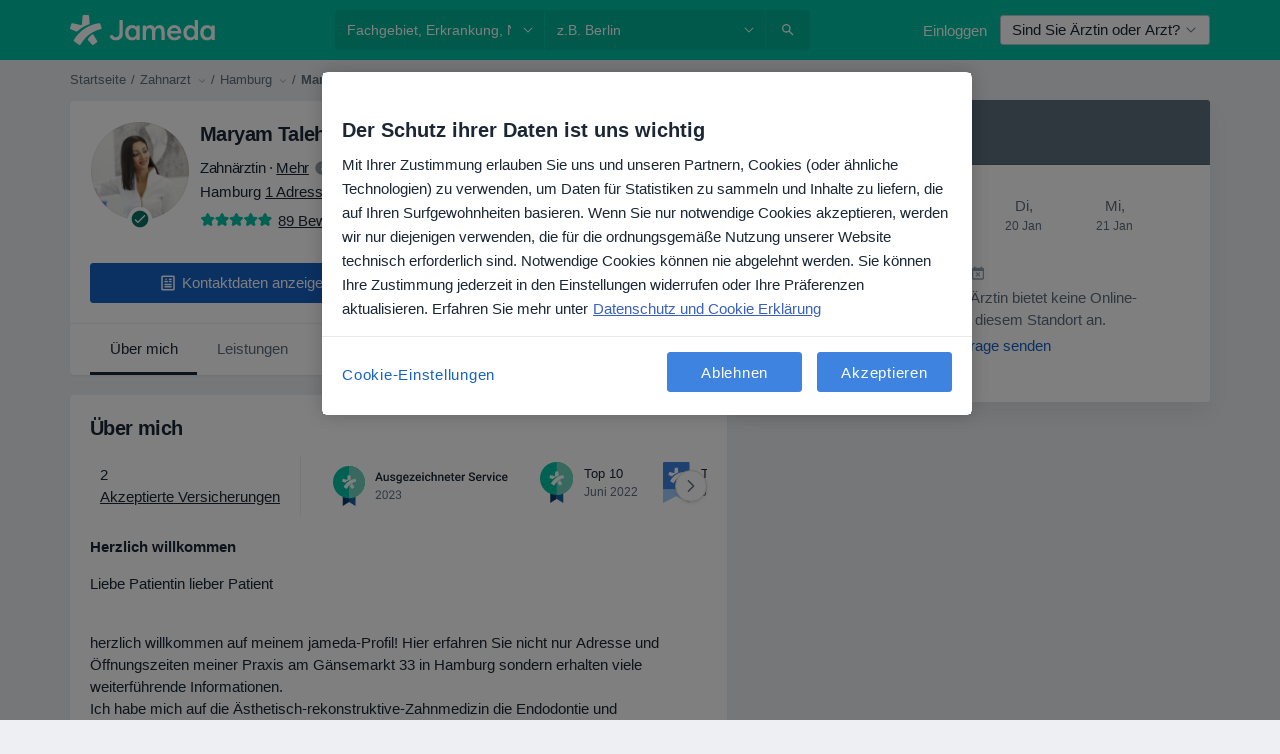

--- FILE ---
content_type: text/html; charset=UTF-8
request_url: https://www.jameda.de/maryam-taleh/zahnarzt/hamburg
body_size: 88610
content:

<!DOCTYPE html>
<html lang="de" region="de" class="">
<head>
<!--
--------------------------------
We are looking for outstanding talent! Since you are interested in our code, maybe you are also interested in becoming part of our team.
We look forward to seeing you: https://docplanner.tech/careers
--------------------------------
-->
	
			<link rel="preconnect" href="//cookie-cdn.cookiepro.com"/>
		<link rel="preconnect" href="//platform.docplanner.com/"/>
		
		
		<link rel="preconnect" href="//s3-eu-west-1.amazonaws.com"/>
		<link rel="preconnect" href="//www.googletagmanager.com"/>
		<link rel="preconnect" href="//www.google-analytics.com"/>
		
			
			<link rel="preconnect" href="https://dev.visualwebsiteoptimizer.com" />
			<script type='text/javascript' id='vwoCode'>
				window._vwo_code || (function() {
					var account_id=772888,
						version=2.0,
						settings_tolerance=2000,
						hide_element='body',
						hide_element_style = 'opacity:0 !important;filter:alpha(opacity=0) !important;background:none !important',
						/* DO NOT EDIT BELOW THIS LINE */
						f=false,w=window,d=document,v=d.querySelector('#vwoCode'),cK='_vwo_'+account_id+'_settings',cc={};try{var c=JSON.parse(localStorage.getItem('_vwo_'+account_id+'_config'));cc=c&&typeof c==='object'?c:{}}catch(e){}var stT=cc.stT==='session'?w.sessionStorage:w.localStorage;code={use_existing_jquery:function(){return typeof use_existing_jquery!=='undefined'?use_existing_jquery:undefined},library_tolerance:function(){return typeof library_tolerance!=='undefined'?library_tolerance:undefined},settings_tolerance:function(){return cc.sT||settings_tolerance},hide_element_style:function(){return'{'+(cc.hES||hide_element_style)+'}'},hide_element:function(){return typeof cc.hE==='string'?cc.hE:hide_element},getVersion:function(){return version},finish:function(){if(!f){f=true;var e=d.getElementById('_vis_opt_path_hides');if(e)e.parentNode.removeChild(e)}},finished:function(){return f},load:function(e){var t=this.getSettings(),n=d.createElement('script'),i=this;if(t){n.textContent=t;d.getElementsByTagName('head')[0].appendChild(n);if(!w.VWO||VWO.caE){stT.removeItem(cK);i.load(e)}}else{n.fetchPriority='high';n.src=e;n.type='text/javascript';n.onerror=function(){_vwo_code.finish()};d.getElementsByTagName('head')[0].appendChild(n)}},getSettings:function(){try{var e=stT.getItem(cK);if(!e){return}e=JSON.parse(e);if(Date.now()>e.e){stT.removeItem(cK);return}return e.s}catch(e){return}},init:function(){if(d.URL.indexOf('__vwo_disable__')>-1)return;var e=this.settings_tolerance();w._vwo_settings_timer=setTimeout(function(){_vwo_code.finish();stT.removeItem(cK)},e);var t=d.currentScript,n=d.createElement('style'),i=this.hide_element(),r=t&&!t.async&&i?i+this.hide_element_style():'',c=d.getElementsByTagName('head')[0];n.setAttribute('id','_vis_opt_path_hides');v&&n.setAttribute('nonce',v.nonce);n.setAttribute('type','text/css');if(n.styleSheet)n.styleSheet.cssText=r;else n.appendChild(d.createTextNode(r));c.appendChild(n);this.load('https://dev.visualwebsiteoptimizer.com/j.php?a='+account_id+'&u='+encodeURIComponent(d.URL)+'&vn='+version)}};w._vwo_code=code;code.init();})();
			</script>
			
	
							<link rel="preload" href="//platform.docplanner.com/css/jade-dpuikitv3-ccf4255a.css" as="style"/>
					<link rel="preload" href="//platform.docplanner.com/css/jade-dpuikit-profile-doctor-1348a79b.css" as="style"/>
		
									<link rel="preload" href="//platform.docplanner.com/js/goro-profile-doctor-30511e08.js" as="script"/>
					

	<link rel="preload" href="//s3-eu-west-1.amazonaws.com/jamedade/doctor/9cb1ee/9cb1ee309c9afd76fff9567c1913818e_220_square.jpg" as="image"/>

						<link rel="preload" href="//www.googletagmanager.com/gtm.js?id=GTM-PZ83PG" as="script"/>
			<link rel="preload" href="//www.google-analytics.com/analytics.js" as="script"/>
			
	<meta charset="utf-8"/>
	<title>Maryam Taleh - Zahnärztin Hamburg</title>

			
	  <script
    src="//cookie-cdn.cookiepro.com/consent/21b375fb-a91d-42dc-a89e-511ff2f61bae/otSDKStub.js?v=202211201558"
    data-id="onetrust-script"
    data-language="de"
    type="text/javascript"
    charset="UTF-8"
    data-domain-script="21b375fb-a91d-42dc-a89e-511ff2f61bae"
  ></script>

<script type="text/javascript">
  function OptanonWrapper() {
	    }
</script>
	
	<link rel="search" type="application/opensearchdescription+xml" title="www.jameda.de" href="https://www.jameda.de/opensearch">

	
			<meta name="description" content="Vereinbaren Sie einen Termin mit  Maryam Taleh - Konsultieren Sie 89 Erfahrungsberichte, Arztpraxen, Fachgebiete und Kosten. Implantologie, Ästhetische Zahnmedizin, Endodontologie."/>
	<meta name="robots" content="index,follow"/>
	<meta property="fb:page_id" content="122601654502559"/>
	
		
				<link rel="canonical" href="https://www.jameda.de/maryam-taleh/zahnarzt/hamburg"/>
	
			<meta property="og:title" content="Maryam Taleh - Lesen Sie Erfahrungsberichte und vereinbaren Sie einen Termin"/>
<meta property="og:description" content="Vereinbaren Sie einen Termin mit Maryam Taleh (Zahnarzt) aus Hamburg - Informieren Sie sich zu Erfahrungsberichten, Kontaktinformationen und Kosten."/>
<meta property="og:type" content="website" />

	
	<meta property="og:image" content="//s3-eu-west-1.amazonaws.com/jamedade/doctor/9cb1ee/9cb1ee309c9afd76fff9567c1913818e_220_square.jpg"/>

<meta property="og:url" content="https://www.jameda.de/maryam-taleh/zahnarzt/hamburg"/>
<meta property="og:site_name" content="jameda"/>

					
<script type="text/javascript">
	var ZLApp = {
		'APICredentials': {},

		'AppConfig': {},
		'Roles' : {
      'IS_CALL_CENTER_AGENT': false,
			'IS_ZLWORKER' : false,
			'IS_CUSTOMER_CARE' : false,
			'IS_DOCTOR': false,
			'IS_FACILITY': false		},

		'Routes' : {},

		'Storage' : {
			session: sessionStorage,
			local: localStorage
		},

		'Modules': {
			CalendarEditionPage : function() {},
			AlgoliaIndexes : {},
			MapsLoader : {}
		},

		'Experiments': {},

		'pushGAEvent': function(options) {
			$(document).ready(function() {
				// Universal Google Analytics Events

				var layerData = $.extend({
					'event': 'gaTriggerEvent',
					'gaEventCategory': options[0],
					'gaEventAction': options[1],
					'gaEventLabel': options[2],
					'gaEventInteraction': options[4]
				}, options[5]);

				dataLayer.push(layerData);
			});
		},
    'pushHSEvent': function(eventValue) {
		  if (window._hsq && _hsq.push) {
				_hsq.push(["trackEvent", eventValue]);
			}
		},
		"Routing" : {
			"generate" : function(name, object) {
				return ZLApp.NativeRouting.generate(name, object);
			}
		},
		'setStorage': function(type, key, value) {
			try {
				var storage = this.Storage[type];

				storage.setItem( key, JSON.stringify(value) );

				return true;
			} catch (exception) {
				return false;
			}
		},
		'getStorage': function(type, key) {
			try {
				var storage = this.Storage[type];

				if (storage && storage.getItem(key) !== undefined && storage.hasOwnProperty(key) === true) {
					return JSON.parse(storage.getItem(key));
				} else {
					return undefined;
				}
			} catch (exception) {
				return undefined;
			}
		},
		'clearStorage': function(type, key) {
			try {
				var storage = this.Storage[type];
				storage.removeItem( key );
				return true;
			} catch (exception) {
				return false;
			}
		},
	};

	// Object container for old stuff
	window.ZL = {};
</script>


<script type="text/javascript">
	ZLApp.CrmConfig = {
		DEFAULT_CURRENCY_CODE: 'EUR',
		DEFAULT_VAT_RATE: 19,
		WITH_ZEROS: false,
		PRICE_TYPE: 'net',
		WEBSOCKET_DOMAIN: 'ws.jameda.de',
		WEBSOCKET_TOKEN: '2c595f7e-ef38-492e-b088-73e553cf86dd',
	};
</script>




<script>
	ZLApp.Const = {
		'AJAX_ROOT_ROUTE': 'www.jameda.de',
		'ALGOLIA_API_KEY': '189da7b805744e97ef09dea8dbe7e35f',
		'ALGOLIA_APP_ID': 'docplanner',
		'ALGOLIA_PREFIX': '',
		'ALGOLIA_SUFFIX': '',
		'TESTING_NAME': '',
		'BASE_DOMAIN': 'jameda.de',
		'BOOKING_APP_BOOK_VISIT': 'einen-termin-vereinbaren',
		'BOOKING_APP_BOOK_VISIT_SLOTS': 'datum-auswaehlen',
		'BOOKING_SOURCE_ENABLED': false,
		'BREAKPOINTS': {
			'SCREEN_LG_MIN': 1200,
			'SCREEN_MD_MAX': 1199,
			'SCREEN_MD_MIN': 992,
			'SCREEN_SM_MAX': 991,
			'SCREEN_SM_MIN': 768,
			'SCREEN_XS_MAX': 767,
		},
		'RECAPTCHA_SITE_KEY': '6LeFMn4hAAAAAG4UIDsLlvAqzMLgjL_VrErMEEpj',
		'COVID_TEST_ID': '',
		'FLU_VACCINATION_ID': '',
		'CURRENCY': '0 - 0 €',
		'CURRENT_COUNTRY_NAME': 'Deutschland',
		'CURRENT_COUNTRY_PHONE_PREFIX': '+49',
		'CURRENT_ROUTE': 'route_doctor_profile',
		'DOCTOR_REGISTRATION_WITHOUT_VERIFICATION': true,
		'DOMAIN': 'www.jameda.de',
		'DWH_STATISTICS_URL': 'https://dwh-statistics.jameda.de',
		'EVENT_TRACKER_URL': 'https://event-tracker.docplanner.com',
		'FACEBOOK_FANPAGE_URL': '',
		'FACEBOOK_LOCALE': 'de_DE',
		'FACILITY_URL': 'https://www.jameda.de/gesundheitseinrichtungen/__urlname__',
		'FIRST_SOCIAL_LOGIN':  false ,
		'GEOCODER_DOMAIN': 'geocoder.jameda.de',
		'GOOGLE_API_KEY': 'AIzaSyAPEkgzgNuQ7h-PLlGo4YqglJ0Ht9RIiPk',
		'GOOGLE_APP_ID': '41530118218-387vkoa2vk2ftqiou970idttc7l4n0ra.apps.googleusercontent.com',
		'GOOGLE_ONE_TAP_REDIRECT_URL': 'https://www.jameda.de/social-connect/de_sso?_redirect=https%3A//www.jameda.de/maryam-taleh/zahnarzt/hamburg',
		'HAS_UNIFIED_NAVIGATION': false,
		'HUBSPOT_ECOMMERCE_CONTACT': '',
		'HUBSPOT_ID': '442271',
		'ISO_LOCALE': 'de',
		'IS_LOGGED': false,
		'IS_LOGGED_DOCTOR': false,
		'IS_LOGGED_FACILITY_MANAGER': false,
		'IS_PATIENT_APP': false,
		'IS_PHONE': false,
		'IS_STAGING': false,
		'LANGUAGE_CODE': 'de_DE',
		'LOADER_IMAGE': '<p class="loader"><img src="//platform.docplanner.com/img/general/user-interface/loader-ready-white.gif?1799301098" alt=""/></p>',
		'LOADER_URL': "//platform.docplanner.com/img/general/user-interface/loader-ready-white.gif?1799301098",
		'LOCALE': 'de',
		'MARKETING_CONSENT_IS_INFO': false,
		'MARKETING_CONSENT_PRECHECKED': false,
		'FACILITY_MARKETING_CONSENT_PRECHECKED': false,
		'MIN_QUESTION_CHARACTERS': 50,
		'PAGE_TYPE': 'profile',
		'PATIENT_APP_VERSION': '',
		'PATIENT_REQUEST_BASE_URL': 'https://patient-request.jameda.de',
		'PLATFORM_LINK': '//platform.docplanner.com/',
		'POST_CODE_MASK': '99999',
		'PROTOCOL': 'https',
		'REFERER': '',
		'SAAS_BASE_DOMAIN': 'docplanner.jameda.de',
		'SAAS_MANAGEMENT_WIDGET_DOMAIN': 'booking-management.jameda.de',
		'SEARCH_PATH': "https:\/\/www.jameda.de\/suchen",
		'SITE_LANG': 'de',
		'SITE_NAME': 'jameda',
		'SSO_DOMAIN': 'l.jameda.de',
		'SSO_SOCIAL_CONNECT': 'https://www.jameda.de/social-connect/de_sso?_redirect=',
		'SSO_SOCIAL_CONNECT_REDIRECT_URL': 'https://www.jameda.de/social-connect/de_sso?_redirect=https%3A//www.jameda.de/maryam-taleh/zahnarzt/hamburg',
		'TERMS_URL': 'https://www.jameda.de/allgemeine-geschaeftsbedingungen',
		'TIMEZONE': '+01:00',
		'UPPERCASE_RATIO_ON_OPINIONS': 50,
		'USER_ID': null,
		'VISIT_URL': '',
		'WIDGETS_APP_URL': 'widgets.jameda.de',
		'SEARCH_APP_URL': 'https://search.jameda.de',
		'PSYCHOTHERAPIST_SPECIALIZATION_ID': "",
		'PSYCHOLOGY_SPECIALIZATION_ID': 60,
		'DOCTOR_CALENDAR_WIDGET_WITH_FILTERS_ENABLED': true,
		'USE_FULL_LIST_OF_INSURANCES_IN_CALENDAR_WIDGET': true,
	};

	ZLApp.isRoute = function(route) {
		if (Array.isArray(route)) {
			return route.indexOf(this.Const.CURRENT_ROUTE) > -1;
		}

		return this.Const.CURRENT_ROUTE === route;
	};
</script>


																																																																																																																																																																																																																					
<script>
	ZLApp.Gate = {"GATE_ADDRESS_EDITION_CUSTOM_REFUND_POLICY":true,"GATE_ADDRESS_ONLINE_CONSULTATION":true,"GATE_ADMIN_CHAT_GDPR":true,"GATE_BOOKING_INSURANCE":true,"GATE_BOOKING_DIRECT_INSURANCE":true,"GATE_SHOW_DISABLED_FACILITY_WIDGET":true,"GATE_AGENDA_NON_DOCTORS_FRONTEND_TEST":false,"GATE_CALENDAR_NOTIFICATION_FIND_OTHER_DOCTOR":true,"GATE_CHECK_YOUR_INSURANCE":false,"GATE_CONTEXTUAL_SEARCH_AT_HOMEPAGE":true,"GATE_COOKIE_CONSENT":true,"GATE_COVID_TEST_SEARCH":false,"GATE_FLU_VACCINATION_SEARCH":false,"GATE_CRM_ECOMMERCE_BLACK_FRIDAY":false,"GATE_CRM_ECOMMERCE_BOLETO":false,"GATE_CRM_ECOMMERCE_IBAN":true,"GATE_CRM_ECOMMERCE_IYZICO_ONE_TIME":false,"GATE_CRM_ECOMMERCE_PAYMENTS_TESTIMONIALS":false,"GATE_CRM_ECOMMERCE_PIX":false,"GATE_CRM_ECOMMERCE_PSE":false,"GATE_CRM_ECOMMERCE_SERVIPAG":false,"GATE_CRM_ECOMMERCE_SHOW_CPL_PRICING_DETAILS":false,"GATE_CRM_ECOMMERCE_WEBSITE":false,"GATE_CRM_ECOMMERCE_WEB_PAY":false,"GATE_CRM_ECOMMERCE_HIDE_PACKAGING_LANDING_CONTACT_FORM":false,"GATE_CRM_ECOMMERCE_TERMS_DETAILS":false,"GATE_CRM_IYZICO":false,"GATE_CRM_PAYU":false,"GATE_CRM_USE_SCA_AUTHENTICATION_FLOW":true,"GATE_CRM_USE_SCA_AUTHENTICATION_FLOW_SELECTIVE_BINS":false,"GATE_CRM_REFERRAL_PROGRAM_URL_REDESIGN":false,"GATE_DIRECT_INSURANCES":true,"GATE_DOCTOR_CALENDAR_FILTERS":true,"GATE_DOCTOR_LICENSE_NUMBER":false,"GATE_DOCTOR_PROFILE_TOP_BANNER_TOUCHPOINT":true,"GATE_DOCTOR_REGISTRATION_EMAIL_CONFIRMATION":false,"GATE_DOCTOR_STATISTICS_VIDEO":true,"GATE_OPENING_HOURS":true,"GATE_ECOMMERCE_PREMIUM_LANDING_MODAL":false,"GATE_ECOMMERCE_PREMIUM_LANDING_MODAL_MARKETING":false,"GATE_ECOMMERCE_PRICING_WEBSITE_ON_DEFAULT":false,"GATE_ECOMMERCE_WEBSITE_TOGGLE_ADDITIONAL_TEXT":true,"GATE_ECOMMERCE_THANK_YOU_PAGE_NEW_ONBOARDING_WIZARD":true,"GATE_ECOMMERCE_UNPAID_INVOICES_MODAL":false,"GATE_PRELOAD_GTM":true,"GATE_ENABLE_LICENSE_NUMBER_VERIFICATION":false,"GATE_FACILITY_CALENDAR_SERVICE_STEP":true,"GATE_FACILITY_CALENDAR_SORT_BY_NAME":false,"GATE_FACILITY_PROFILE_TOP_BANNER_TOUCHPOINT":true,"GATE_FACILITY_REGISTRATION":true,"GATE_FACILITY_REGISTRATION_EMAIL_CONFIRMATION":false,"GATE_FACILITY_SERVICES_TABLE":true,"GATE_REFACTORED_FACILITY_ITEM_ABOUT":true,"GATE_FIND_ANOTHER_SPECIALIST_WHEN_NO_AVAILABILITY":false,"GATE_GDPR_MARKETING_CONSENT_MANDATORY":true,"GATE_GDPR_REGISTRATION_INFORMATION":false,"GATE_GENERAL_MARKETING_AGREEMENT":false,"GATE_GOOGLE_ONE_TAP_LOGIN":false,"GATE_HIDE_NEARBY_DOCTORS_ON_NON_COMMERCIAL_PROFILE":true,"GATE_HIDE_PRICES_FOR_PATIENTS_WITH_INSURANCE":false,"GATE_HOMEPAGE_PATIENT_APP_BANNER":true,"GATE_HUBSPOT":true,"GATE_INSURANCE_PLANS":false,"GATE_LOCATION_DETAILS":true,"GATE_MODERATION_DOCTOR_ITEM_REQUIRED":false,"GATE_MODERATION_DOCTOR_ITEM_SPECIALIZATION":false,"GATE_MODERATION_DOCTOR_SPECIALIZATION":true,"GATE_MODERATION_EDIT_OPINION_BY_MODERATOR":true,"GATE_MODERATION_OPINION_TRUST_SCORE_DISPLAY":true,"GATE_MODERATION_AUTOMODERATOR_PARAMS_BUTTON_DISPLAY":true,"GATE_MODERATION_PANEL_DOCTOR_NEW_BY_SELF":false,"GATE_MODERATION_SPECIALIZATION_DOCUMENT_VERIFICATION":true,"GATE_NEW_SEARCH_DISTRICT_FILTERS":false,"GATE_NEW_SEARCH_FORCE_DOCTORS_ON_LANDING_PAGES":false,"GATE_NEW_SEARCH_ONLINE_CONSULTATION_BANNER":false,"GATE_NEW_SEARCH_PATIENT_APP_BANNER":true,"GATE_ONLINE_CONSULTATION_CALENDAR_PAYMENT_TIP":true,"GATE_ONLINE_LANDING_REAL_TESTIMONIALS":true,"GATE_OPINIONS_NEW_FLOW_SAMPLE_OPINIONS":false,"GATE_OPINIONS_NEW_FLOW_REQUIRE_LOGIN_JUST_BEFORE_SUBMIT":true,"GATE_OPINION_SIGNATURE_HIDE":true,"GATE_OPINION_SORTING_SHOW":false,"GATE_PB_DECIMAL_PART_IN_PRICES":true,"GATE_ENABLE_ALL_PATIENT_APP_BANNER":true,"GATE_ENABLE_BROWSER_CHAT_PATIENT_APP_BANNER":true,"GATE_QA_PATIENT_APP_BANNER":true,"GATE_USE_NEW_MESSENGER_APP":true,"GATE_CHAT_ENABLE_NEW_ON_LOAD_BANNER":false,"GATE_CHAT_ENABLE_NEW_ON_LOAD_CONFIRMATION_BANNER":false,"GATE_DEEPLINK_SEND_DIRECT_REGISTRATION_TRACKING":true,"GATE_DLP_VWO_EXPERIMENT_ENABLED":false,"GATE_ENABLE_DLP_SURVEY":false,"GATE_Q_AND_A":true,"GATE_Q_AND_A_ALLOW_PRIVATE_QUESTIONS":false,"GATE_Q_AND_A_ANSWER_MODERATION":false,"GATE_Q_AND_A_PRIVATE_QUESTIONS_PANEL_VUE":false,"GATE_RECURRING_CREDIT_CARD_PAYMENT":true,"GATE_SAVE_DOCTOR_PROFILE":true,"GATE_SAVE_DOCTOR_PROFILE_NON_LOGGED":true,"GATE_SENTRY_JS":true,"GATE_DATADOG_RUM_JS":true,"GATE_SENTRY_PERFORMANCE_TRACING":true,"GATE_SEO_ENABLE_NEW_DOCTOR_HOMEPAGE_SECTION":false,"GATE_SHOW_ADDRESS_FACILITY_WARNING":true,"GATE_SHOW_DOCTOR_PROFILE_EDITION_DESCRIPTION":true,"GATE_HIDE_REQUEST_SERVICES":false,"GATE_SHOW_GDPR_CHECKBOX":false,"GATE_SHOW_PHONE_ON_NON_COMMERCIAL_DOCTORS":true,"GATE_SLOT_RELEASED":true,"GATE_STRONG_PASSWORD_VALIDATOR":true,"GATE_TIMEZONE_ONLINE_CONSULTATION":false,"GATE_TURKISH_LAW_COMPLIANCE":false,"GATE_USER_REGISTRATION_EMAIL_CONFIRMATION":false,"GATE_VUE_LOCATION_AUTOCOMPLETE_LOGS":false,"GATE_VUE_WIDGETS":true,"GATE_WEBSOCKETS":true,"GATE_MODERATION_SPECIALIZATION_DOCUMENT_VERIFICATION_SENT_EMAIL":false,"GATE_TEST_ACCOUNTS_DASHBOARD_FACILITY_ACCOUNTS_TOGGLE":true,"GATE_OPINION_ACTIVATION_AND_EMAIL_VERIFICATION_VIA_EMAIL":false,"GATE_RECAPTCHA_ENTERPRISE_OPINIONS_FLOW":true,"GATE_OPINIONS_REMOVE_OTHER_FROM_LOCATION_DROPDOWN":true,"GATE_ECOMMERCE_USE_IFRAME":true,"GATE_DOCTOR_REGISTRATION_MODERATION_PANEL":true,"GATE_CRM_FIRST_CLASS_ECOMMERCE_PROMOTION":false,"GATE_OPINIONS_FOR_FACILITIES":false,"GATE_UNSUBSCRIBE_SMS_FOOTER":true,"GATE_OPINIONS_FACILITY_DOCTOR_DROPDOWN":false,"GATE_OPINIONS_FACILITY_ADDRESSES_DROPDOWN":false,"GATE_PATIENT_REQUEST_BUTTON":true,"GATE_ENABLE_PATIENT_REQUEST_WEBVIEW":false,"GATE_USE_NEW_PATIENT_REQUEST_PAGE":false,"GATE_PATIENT_REQUEST_VERIFICATION_STEP":false,"GATE_DOCTOR_OUT_OF_OFFICE":false,"GATE_GET_DOCTOR_CERTIFICATE":false,"GATE_CRM_ECOMMERCE_PACKAGING_LANDING":true,"GATE_CRM_ECOMMERCE_PACKAGING_LANDING_HIDE_ICONS":true,"GATE_CRM_ECOMMERCE_CUSTOMER_SUPPORT_SECTION":true,"GATE_REQUEST_PROFILE_CHANGES_WITH_TEXT_BOX":true,"GATE_FETCH_CUSTOMER_DATA_BY_TAX_NUMBER":false,"GATE_ECOMMERCE_ACCEPT_COMPANY_GMB":false,"GATE_CRM_CUSTOMER_TAX_NUMBER_NOT_REQUIRED":true,"GATE_BULK_OBJECT_VERIFICATION":true,"GATE_USER_TOOL_V2":true,"GATE_BANNER_REDIRECT_TO_LISTING":true,"GATE_SHOULD_CHECK_BOOKABLE_SERVICES_ON_FACILITY_PROFILE":false,"GATE_SHOULD_CHECK_BOOKABLE_DOCTORS_ON_FACILITY_PROFILE":false,"GATE_NEW_SEARCH_HIDE_DOCTOR_SERVICES":true,"GATE_SHOW_PRICE_INCREASE_MODAL":false,"GATE_OPINIONS_ABUSE_REPORT_VIA_EMAIL_POSSIBLE":true,"GATE_TRUST_BANNER_CERTIFICATES_PL":false,"GATE_USE_TEST_COOKIEPRO":false,"GATE_CHAT_SEND_HEALTH_PROFILE_BUTTON":false,"GATE_DOCTOR_SPECIALIZATION_IN_PROGRESS":false,"GATE_PATIENT_APP_EVENT_INTERCEPTOR":true,"GATE_DP_SPACES_HEADER":false,"GATE_CRM_ECOMMERCE_PACKAGING_LANDING_FUTURE_PRICINGS":false,"GATE_DE_SEARCH_FILTER_SLOTS_BY_INSURANCE_PROVIDER":false,"GATE_ENABLE_EFR_DEEPLINK_PARAM":true,"GATE_ENABLE_UNLEASH_FOR_DLP":true,"GATE_ENABLE_UNLEASH_CACHING_FOR_DLP":false,"GATE_VISIBILITY_SPACE_PROMO_MATERIALS_PAGE":true,"GATE_FACILITY_PROFILE_PRICE_RANGES":true,"GATE_VISIBILITY_SPACE_FIRST_CLASS_PAGE":true,"GATE_FACILITY_PROFILE_GROUP_SERVICES_BY_DESCRIPTION":true,"GATE_OPINION_VERIFIED_BY_PAYMENT":true,"GATE_OPINION_MERGED_VERIFICATION_BADGES_FRONTEND":true,"GATE_NEW_DOCTOR_REGISTRATION_FLOW":false,"GATE_PRE_REGISTER_STEP":false,"GATE_DOCTOR_WELCOME_MODAL":false,"GATE_Q_AND_A_PATIENT_PANEL_SHOW_ALL":true,"GATE_SEARCH_MED24_BANNER":false,"GATE_DOCTOR_DASHBOARD":false,"GATE_NEW_SERVICES_SECTION_WITH_CUSTOM_NAMES":false,"GATE_SAAS_FOR_FREEMIUM":false,"GATE_FIRST_CLASS_LANDING_PAGE_MODALITIES":false,"GATE_CALENDAR_REQUEST_PHONE_NUMBER":false,"GATE_SHOW_ASK_FOR_CALENDAR_MODAL":false,"GATE_GOOGLE_ONE_TAP_LOGIN_MOVED_FROM_GTM":true,"GATE_SHOW_STATISTICS_ICON":true,"GATE_DOCTOR_DASHBOARD_CALENDAR_REQUESTS":false,"GATE_ENABLE_SAAS_INSURANCE_CONFIGURATION":false,"GATE_SHOW_NEAR_ME":true,"GATE_OOPS_WIDGET":true,"GATE_FACILITY_PROFILE_MERGE_SERVICES_FOR_MULTIPLE_SPECS":true,"GATE_CRM_SHOW_ECOMMERCE_SECURE_PAYMENT_TEXT":false,"GATE_DOCTOR_PROFILE_EDITION_GENDER_ALLOW_OTHER":true,"GATE_ENABLE_ADDITIONAL_ONLINE_RESULTS_EXPERIMENT":true,"GATE_ENABLE_RADIUS_SEARCH_RESULTS_EXTENSION":true,"GATE_CRM_SHOW_ECOMMERCE_NOA_TERMS_2":false,"GATE_PHARMACIES_SEARCH":false,"GATE_SEARCH_ASSISTANT_EXPERIMENT_AUTO_SHOW":false,"GATE_SEARCH_ASSISTANT_BANNER_EXPERIMENT":false,"GATE_SEARCH_ASSISTANT_EXPERIMENT_SA_FROM_AUTOCOMPLETE":false,"GATE_VISIBILITY_EXPERIMENT":false,"GATE_BOOKING_PUBLIC_INSURANCE_FLOW_FRONTEND":false,"GATE_SEARCH_INSURANCE_LISTINGS_FILTER_PROCESSING":false,"GATE_MARKETPLACE_PAYMENTS_BNPL_RESCHEDULES":false,"GATE_VISIBILITY_ADDRESS_EDITOR_VALIDATION_DOCTOR":true,"GATE_VISIBILITY_ADDRESS_EDITOR_VALIDATION_FACILITY":true,"GATE_DOCTOR_NEW_MODERATION_NEW_ENDPOINT":true,"GATE_PB_INSURANCES_AVAILABILITY_SEARCH":false,"GATE_VISIBILITY_SA_HIDE_LIVE_LOCATION_QUESTION":false,"GATE_PB_AB_TEST_AVAILABILITY_CALENDAR":false,"GATE_CRM_NOA_PROMO_BLACK_FRIDAY":false,"GATE_CRM_NOA_PROMO_BLACK_FRIDAY_PRICE_INFO":false,"GATE_DOCTOR_REGISTRATION_LICENSE_REQUIRED_BY_SPECIALIZATION":false,"GATE_SUPPORT_DOCUMENT_UPLOAD_WITH_LICENSE_NUMBER":false,"GATE_ADDRESS_EDITOR_STREET_NUMBER_NOT_MANDATORY":false,"GATE_VISIBILITY_FC_PAGE_BLACK_FRIDAY_PROMO":false,"GATE_KEEP_DOCTOR_LICENSE_NUMBER_HIDDEN_IN_PROFILE":false,"GATE_DOCTOR_REGISTRATION_LICENSE_NUMBER_PAGE":false,"GATE_DOCTOR_REGISTRATION_VALUE_PROPOSITION_ASIDE":false,"GATE_ADDRESS_EDITOR_ZIP_CODE_NOT_MANDATORY":false};

	ZLApp.isGranted = function(gate) {
		return this.Gate[gate];
	};
</script>


	<script>
		ZLApp.Lang = {
						"@Disease": "erkrankung",
			"@List": "liste",
			"@Map": "landkarte",
			"abandoned_cart_button": "Termin buchen",
			"abandoned_cart_description": "Um einen Termin erfolgreich zu buchen, m\u00fcssen Sie den Buchungsprozess abschlie\u00dfen.",
			"abandoned_cart_header": "Ihr Termin wurde noch nicht gebucht",
			"add": "Hinzuf\u00fcgen",
			"add_patient": "Patient:in hinzuf\u00fcgen",
			"address": "Adresse",
			"addresses_with_no_online_booking": "Adressen ohne Online-Terminbuchung (%{count})",
			"advance_schedule_calendar_address": "Adresse .",
			"agenda_visit_manage_cancel_visit_modal": "Ihr Termin wurde storniert.",
			"agenda_visit_manage_confirm_visit_modal": "Dankesch\u00f6n! Bitte kommen Sie p\u00fcnktlich.",
			"are_you_sure": "Sind Sie sicher?",
			"autocomplete_disease": "Erkrankung",
			"autocomplete_loading": "Ihre Suche wird ausgef\u00fchrt",
			"autocomplete_search_empty": "Wonach suchen Sie?",
			"autocomplete_search_prefix": "Suche",
			"autocomplete_specialization": "Fachgebiet",
			"booking_sms_conf_after_resend_hint": "Wir haben Ihnen gerade eine weitere SMS geschickt! Diesmal sollten Sie sie in weniger als 2 Minuten erhalten.",
			"brand_doctors": "Behandler:innen ",
			"calendar_placeholder_title": "Termin buchen",
			"call": "Rufen Sie uns an",
			"cancel": "Abbrechen",
			"changes_sent_to_moderation": "Die \u00c4nderungen wurden an unsere Moderatoren gesendet. Der Inhalt vor der \u00c4nderung wird nicht sichtbar sein, bis der Moderationsprozess abgeschlossen ist.",
			"chat_error_message": "Bitte aktualisieren Sie die Seite, um die neuesten Nachrichten zu sehen.",
			"check_other_calendars": "Adressen mit Kalender anzeigen",
			"clinics_autocomplete": "  ",
			"close": "Schlie\u00dfen",
			"comment_should_not_capitalize": "Kommentare sollten nicht in Gro\u00dfbuchstaben geschrieben werden",
			"comment_to_short": "Ihr Erfahrungsbericht sollte mindestens %minCharacters% Zeichen lang sein. Derzeit ist sie %currentCount% Zeichen lang.",
			"common_refresh": "Neu laden",
			"components.question.doctor.book": "Buchen Sie einen Termin",
			"confirm_when_slot_remove": "M\u00f6chten Sie diesen freien Termin wirklich streichen?",
			"congratulations_reminders_set": "Herzlichen Gl\u00fcckwunsch! Die Erinnerung ist eingestellt.",
			"currency_suffix": "%{currency_code} \u20ac",
			"disable": "deaktivieren",
			"doctor_all_addresses": "Praxen (%{count})",
			"doctor_all_addresses_one": "Praxis",
			"doctor_autocomplete": "  ",
			"doctor_edition_facility_type_header": "Art des Standorts",
			"doctor_edition_online_office_name": "Name der Online-Praxis",
			"doctor_opinions_show_opinions": "Patientenerfahrungen anzeigen",
			"doctor_profile_add_opinion": "Erfahrungsbericht hinzuf\u00fcgen",
			"doctor_service": "Leistung",
			"doctor_verificated_successfully": "%doctorName% hat einen verifizierten Zugang auf jameda.",
			"doctor_with_calendar": "Keine Termine",
			"edit": "Bearbeiten",
			"edit_visit_patient": "Patientendaten bearbeiten",
			"enable": "aktivieren",
			"errorTryLater": "Es ist ein Fehler aufgetreten. Versuchen Sie es sp\u00e4ter noch einmal.",
			"error_while_uploading_photos": "Unser Server hat Probleme mit der Verarbeitung Ihrer Fotos. Bitte versuchen Sie, die Gr\u00f6\u00dfe der Fotos zu verringern oder laden Sie sie einzeln hoch.",
			"expand_map": "Karte vergr\u00f6\u00dfern",
			"facility": "Gesundheitseinrichtung",
			"facility_listing_context_alert": "Ein Wechsel des Fachgebiets, der Adresse oder des Arztes bzw. der \u00c4rztin kann dazu f\u00fchren, dass die von Ihnen gew\u00e4hlte Leistung nicht mehr verf\u00fcgbar ist oder nicht von Ihrer Versicherung \u00fcbernommen wird.",
			"facility_name_plaxeholder": "z. B. Krankenhaus Berlin",
			"fieldNotEmpty": "Dieses Feld darf nicht leer sein",
			"filter_info_box": "Verwenden Sie Filter, um die passendsten \u00c4rzte bzw.\u00c4rztinnen und medizinischen Zentren zu finden.",
			"finish": "Beenden",
			"forward": "Weiter",
			"from": "Von",
			"generic-book-appointment": "Termin buchen",
			"google_calendar_cancel_sync_text": "Sind Sie sicher, dass Sie die Synchronisierung abbrechen m\u00f6chten?",
			"import_address_name": "Name der Praxis",
			"incorrect_date": "Falsches Datum!",
			"insurance_box_title": "Hallo, suchen Sie \u00c4rzt:innen die eine bestimmte Versicherung akzeptieren? Pr\u00fcfen Sie unsere Optionen",
			"internal_number_warning": "Sobald die Verbindung hergestellt ist, geben Sie bitte die folgende interne Nummer ein:",
			"less": "weniger",
			"link_doctor_to_clinic.choose_clinic.placeholder": "Tippen Sie, um Ihren Eintrag zu finden",
			"link_doctor_to_clinic.choose_clinic.title": "W\u00e4hlen Sie den Eintrag, an dem Sie arbeiten",
			"loadingWait": "Wird geladen. Bitte warten...",
			"map": "Zu Google Maps",
			"map_empty_state_CTA": "Verschieben oder vergr\u00f6\u00dfern Sie die Karte, um Ergebnisse zu finden",
			"map_empty_state_copy_generic": "Keine Fach\u00e4rzt:innen in der N\u00e4he",
			"map_empty_state_copy_spec": "Keine %dentists% in der N\u00e4he",
			"map_search": "In diesem Kartenausschnitt suchen",
			"map_test_modal_CTA": "Zur\u00fcck zur Arztliste",
			"map_test_modal_text": "Wir arbeiten an der neuen Karte und werden sie bald online stellen.",
			"map_test_modal_text_headline": "Im Aufbau.",
			"mobile_sign_as": "Unterschreiben als",
			"mobile_specialization": "Fachgebiet",
			"mobile_visit_try_again": "Erneut versuchen",
			"more": "mehr",
			"move_visit": "Termin verschieben",
			"no": "Nein",
			"no_calendar_in_your_location": "Dieser Arzt bzw. diese \u00c4rztin bietet f\u00fcr diesen Standort keine Online-Terminvereinbarung an.",
			"no_open_slots": "Keine Termine verf\u00fcgbar",
			"no_results_for": "Keine Suchergebnisse f\u00fcr",
			"no_slots_facility_cta": "Profil anzeigen",
			"no_slots_facility_info": "Keine Online-Terminbuchung \u00fcber jameda verf\u00fcgbar",
			"online_consultation_doc_card_label": "Bietet Videosprechstunden an",
			"pagination_next": "Weiter",
			"pagination_previous": "Zur\u00fcck",
			"panel_delete-me-modal_no": "Nein, Konto behalten",
			"panel_delete-me-modal_yes": "Konto l\u00f6schen",
			"patient_visit_cancel_modal_confirm": "Sind Sie sicher, dass Sie diesen Termin absagen m\u00f6chten?",
			"patients_marketing_consent_modal_cta_no": "Nein, danke",
			"patients_marketing_consent_modal_cta_yes": "Ja, ich m\u00f6chte Aktuelles von jameda erhalten",
			"patients_marketing_consent_modal_desc": "Erhalten Sie aktuelle Informationen \u00fcber unsere neuen Funktionen. Auf diese Weise k\u00f6nnen Sie jameda optimal nutzen, um sich um Ihre Gesundheit und die Ihrer Angeh\u00f6rigen zu k\u00fcmmern.",
			"patients_marketing_consent_modal_legal_txt": "Um Sie \u00fcber die Neuigkeiten von jameda informieren zu k\u00f6nnen, ben\u00f6tigen wir Ihre Zustimmung. Sie k\u00f6nnen diese jederzeit widerrufen.",
			"patients_marketing_consent_modal_legal_txt_learn_more": "Weitere Informationen finden Sie in unseren Datenschutzbestimmungen.",
			"patients_marketing_consent_modal_legal_txt_tooltip": "Um Ihnen die bestm\u00f6gliche Nutzung von jameda zu erm\u00f6glichen, ben\u00f6tigen wir Ihre Zustimmung.Sie k\u00f6nnen Ihre Zustimmung jederzeit widerrufen. <a href=\"https:\/\/www.jameda.de\/datenschutz\">Erfahren Sie mehr \u00fcber unsere Datenschutzbestimmungen.<\/a>          ",
			"patients_marketing_consent_modal_title": "Erfahren Sie es als Erste:r",
			"price_from": "ab %price%",
			"provide_visit_location": "Der Ort des Termins ist erforderlich",
			"qna_question_delete_confirm": "Sind Sie sicher, dass Sie diese Frage l\u00f6schen m\u00f6chten?",
			"rate_error": "Um eine Patientenerfahrung hinzuf\u00fcgen zu k\u00f6nnen, m\u00fcssen Sie \"Erfahrungsbericht verfassen\" ausw\u00e4hlen",
			"registration.facility.user_position.doctor": "Arzt \/ \u00c4rztin",
			"reminder_removed": "Die Erinnerung wurde entfernt",
			"remove_slot_error_message": "Wir konnten den freien Termin nicht l\u00f6schen",
			"removing": "Entfernen von",
			"reset_filters": "Zur\u00fccksetzen",
			"saving": "Wird gespeichert...",
			"search_all_filters": "alle Filter",
			"search_calendar_missing": "Keine Online-Terminbuchung \u00fcber jameda verf\u00fcgbar",
			"search_doctors": "\u00c4rzt:innen suchen",
			"search_error_no_location": "Der Standort des\/der Benutzer:in konnte nicht ermittelt werden",
			"search_filter_calendar": "Online-Terminbuchung",
			"search_filter_calendar_description": "Nur Ergebnisse mit Online-Terminbuchung anzeigen",
			"search_filter_clinics": "Gesundheitseinrichtungen",
			"search_filter_dates_per_date": "Datum des Termins",
			"search_filter_diseases": "Krankheiten",
			"search_filter_districts": "Stadtteile",
			"search_filter_doctors": "\u00c4rzt:innen und Heilberufler:innen",
			"search_filter_doctors_clinics": "Sowohl \u00c4rzt:innen als auch Gesundheitseinrichtungen",
			"search_filter_entity_type": "Art der Ergebnisse",
			"search_filter_insurances": "Versicherungen",
			"search_filter_kids_friendly": "Behandlung von Kindern und Jugendlichen",
			"search_filter_kids_friendly_description": "\u00c4rzt:innen, die sich um die Behandlung junger Patient:innen k\u00fcmmern",
			"search_filter_payment_methods": "Zahlungsarten",
			"search_filter_services": "Terminart",
			"search_filter_specializations": "Fachgebiete",
			"search_in_doctors": "Suche \"%{QUERY}\" in \u00c4rzt:innen und Heilberufler:innen",
			"search_in_facilities": "Suche \"%{QUERY}\" in Gesundheitsreinrichtungen",
			"search_see_profile": "Das Profil ansehen",
			"search_sort_by": "Sortierung",
			"search_sorter": "Sortieren",
			"search_sorter_availability": "Fr\u00fchestes verf\u00fcgbares Datum",
			"search_sorter_factor_based": "Empfohlen",
			"search_sorter_rating": "Nach den besten Patienten-Feedbacks",
			"search_sorter_recommended": "Nach Relevanz",
			"search_whole_website": "Suche nach \"%phrase%\" auf der gesamten Website",
			"selectService": "W\u00e4hlen Sie eine Terminart",
			"selectSpecialization": "Fachgebiet ausw\u00e4hlen",
			"select_choose": "---- w\u00e4hlen ----",
			"selected": "Gew\u00e4hlt",
			"send_opinion": "Bewertungen senden",
			"services_and_prices_no_price": "Kein Preis angegeben",
			"set_visit_button": "Termin buchen",
			"show_all_cities": "Alle St\u00e4dte",
			"show_more": "Mehr anzeigen",
			"show_phone": "Telefonnummer anzeigen",
			"show_yesterday": "Gestern anzeigen",
			"super_doctor_mail_CTA_see_all_opinions": "Alle Feedbacks von Patient:innen sehen",
			"terms_of_visits_addition": "Termindaten hinzuf\u00fcgen",
			"toast_remove_slot_title": "entfernt!",
			"toast_undo_remove_slot_title": "wiederhergestellt!",
			"unexpected_error": "Unerwarteter Fehler ist aufgetreten!",
			"unsaved_changes": "Es sieht so aus, als ob einige Ihrer \u00c4nderungen noch nicht gespeichert wurden. M\u00f6chten Sie auf dieser Seite bleiben, um sie zu speichern?",
			"validation.email": "Geben Sie eine g\u00fcltige E-Mail-Adresse an",
			"validation.maxLength": "Dieser Wert ist zu gro\u00df. Er sollte %{max} Zeichen oder weniger haben.",
			"validation.minLength": "Dieser Text ist zu kurz. Er sollte %{min} Zeichen oder mehr haben.",
			"validation.required": "Dieses Feld ist erforderlich",
			"validator_email": "Geben Sie eine g\u00fcltige E-Mail-Adresse an",
			"validator_required": "Dieses Feld ist erforderlich",
			"visit_details_saving_progress": "Wird gespeichert...",
			"visit_details_visit_cancelled": "Termin abgesagt",
			"visit_out_of_schedule": "Termin au\u00dferhalb der Zeitplanung",
			"visit_report_select_all": "Alles ausw\u00e4hlen",
			"visit_select_date": "Termindatum ausw\u00e4hlen",
			"wait_a_moment": "Warten Sie einen Moment...",
			"warning": "Vorschlag",
			"we_are_checking_your_localization": "Wir suchen Ihren Standort...",
			"widget_default_specialist": "Bei wem m\u00f6chten Sie den Termin buchen?",
			"widget_show_reviews": "Patienten-Feedbacks anzeigen",
			"yes": "Ja",
			"you_have_x_custom_calendar_configs": "Sie haben $amount Wochen mit ge\u00e4ndertem Zeitplan",
			"you_need_characters": "Sie m\u00fcssen mindestens %{minCharCount} Zeichen schreiben. Verbleibende Zeichen: %{currentCount}.",
			"your_account_demo_1": "Pr\u00fcfen Sie, wie die neue Terminsliste funktioniert",
			"your_account_demo_2": "Sie k\u00f6nnen ein Datum aus einem Kalender ausw\u00e4hlen, anstatt zu scrollen",
			"your_account_demo_3": "Sie k\u00f6nnen einen Termin vereinbaren, indem Sie auf 1 Schaltfl\u00e4che klicken",
			"your_account_demo_4": "Sie k\u00f6nnen eine Liste f\u00fcr eine bestimmte Adresse ausw\u00e4hlen",
			"your_account_demo_5": "Sie k\u00f6nnen zuvor von Ihnen gebuchte Termine bearbeiten",
			"your_account_demo_6": "Klicken Sie auf eine Position in der Liste, um detaillierte Informationen anzuzeigen",
	
			'all_specs': 'Alle\u0020Fachgebiete',
			'banner_promote_app_cta_2': 'Zur\u0020App',
			'banner_promote_app_text_1': 'Laden\u0020Sie\u0020unsere\u0020App\u0020herunter\u0020und\u0020erleben\u0020Sie\u0020die\u0020beste\u0020Art,\u0020sich\u0020um\u0020Ihre\u0020Gesundheit\u0020zu\u0020k\u00FCmmern',
			'call_center_info_placeholder_transport': 'z.\u0020B.\u0020\u0022Der\u0020Eingang\u0020zum\u0020Geb\u00E4ude\u0020befindet\u0020sich\u0020auf\u0020der\u0020R\u00FCckseite,\u0020auf\u0020der\u0020gegen\u00FCberliegenden\u0020Seite\u0020der\u0020Einkaufspassage.\u0020Sie\u0020k\u00F6nnen\u0020mit\u0020M1\u0020oder\u0020T4\u0020dorthin\u0020gelangen\u0022',
			'directions_parking': 'Wegbeschreibung\u0020und\u0020Parkm\u00F6glichkeiten',
			'docplanner_payments_action_required': 'jameda\u0020Payments\u0020\u2013\u0020Aktion\u0020erforderlich',
			'docplanner_payments_action_required_tip1': 'Ihr\u0020Konto\u0020muss\u0020aktualisiert\u0020werden.',
			'docplanner_payments_action_required_tip2': 'Gehen\u0020Sie\u0020zur\u0020Website\u0020unseres\u0020Zahlungsanbieters,\u0020um\u0020die\u0020erforderlichen\u0020Informationen\u0020einzugeben.',
			'docplanner_payments_action_required_update_button': 'Aktualisieren',
			'doctor_edition_remote_instructions_header': 'Angaben\u0020zur\u0020Verbindung',
			'doctor_edition_remote_instructions_placeholder': 'Geben\u0020Sie\u0020hier\u0020Anweisungen\u0020ein',
			'doctor_edition_remote_instructions_tip': 'Alle\u0020von\u0020Ihnen\u0020angegebenen\u0020Informationen,\u0020wie\u0020Telefonnummer\u0020oder\u0020E\u002DMail,\u0020sind\u0020f\u00FCr\u0020Patient\u003Ainnen\u0020erst\u0020sichtbar,\u0020nachdem\u0020ein\u0020Termin\u0020gebucht\u0020wurde.',
			'doctor_panel_address_details': 'Informationen,\u0020die\u0020Patient\u003Ainnen\u0020nach\u0020der\u0020Buchung\u0020erhalten,\u0020z.B.\u0020wie\u0020sie\u0020die\u0020Einrichtung\u0020erreichen,\u0020Beschreibung\u0020der\u0020Lage,\u0020Eingang\u0020zum\u0020Geb\u00E4ude,\u0020\u00F6ffentliche\u0020Verkehrsmittel\u0020oder\u0020eigenes\u0020Auto.',
			'has_unpaid_invoices_btn': 'Bezahlmethode\u0020w\u00E4hlen',
			'has_unpaid_invoices_content': 'Sie\u0020k\u00F6nnen\u0020entweder\u0020online\u0020oder\u0020per\u0020Bank\u00FCberweisung\u0020bezahlen.',
			'has_unpaid_invoices_title': 'Ihr\u0020Konto\u0020weist\u0020eine\u0020ausstehende\u0020Rechnung\u0020auf.',
			'marketplace_account_rejected_account_apology_information': 'Wir\u0020entschuldigen\u0020uns\u0020f\u00FCr\u0020die\u0020Unannehmlichkeiten\u0020und\u0020danken\u0020Ihnen\u0020f\u00FCr\u0020Ihre\u0020Geduld.',
			'marketplace_account_rejected_account_header': 'jameda\u0020Payments\u0020\u2013\u0020Ihr\u0020Konto\u0020wurde\u0020vor\u00FCbergehend\u0020gesperrt',
			'marketplace_account_rejected_account_header_description': 'Ihr\u0020Konto\u0020wurde\u0020von\u0020unserem\u0020Zahlungsanbieter\u0020vor\u00FCbergehend\u0020gesperrt.',
			'marketplace_account_rejected_account_work_in_progress': 'Wir\u0020arbeiten\u0020rund\u0020um\u0020die\u0020Uhr\u0020daran,\u0020es\u0020wieder\u0020voll\u0020funktionsf\u00E4hig\u0020zu\u0020machen.',
			'pricing-terms-modal-unilateral-changed-of-plan-title': 'Important\u003A\u0020unilateral\u0020contract\u0020change',
			'pricing-terms-modal-unilateral-changed-of-plan-descr': 'In\u0020order\u0020to\u0020keep\u0020providing\u0020you\u0020an\u0020ever\u002Dincreasing\u0020quality\u0020of\u0020our\u0020services,\u0020your\u0020current\u0020\u0022Premium\u0022\u0020subscription\u0020is\u0020being\u0020replaced\u0020with\u0020plans\u0020carefully\u0020calibrated\u0020to\u0020the\u0020real\u0020needs\u0020of\u0020each\u0020specialist.',
			'pricing-terms-modal-unilateral-changed-of-plan-cta': 'Read\u0020more',
			'address_editor_select_street_from_the_list': 'W\u00E4hlen\u0020Sie\u0020die\u0020Stra\u00DFe\u0020aus\u0020der\u0020Liste',
			'address_editor_select_city_from_the_list': 'W\u00E4hlen\u0020Sie\u0020die\u0020Stadt\u0020aus\u0020der\u0020Liste',
			'address_editor_street_number_missing': 'Bitte\u0020w\u00E4hlen\u0020Sie\u0020eine\u0020Adresse\u0020mit\u0020einer\u0020Hausnummer',
			'address_editor_invalid_street_address': 'Diese\u0020Adresse\u0020existiert\u0020nicht.\u0020Bitte\u0020w\u00E4hlen\u0020Sie\u0020eine\u0020g\u00FCltige\u0020Adresse\u0020aus\u0020den\u0020Vorschl\u00E4gen.',
			'month': {
				'0': 'Januar',
				'1': 'Februar',
				'2': 'M\u00E4rz',
				'3': 'April',
				'4': 'Mai',
				'5': 'Juni',
				'6': 'Juli',
				'7': 'August',
				'8': 'September',
				'9': 'Oktober',
				'10': 'November',
				'11': 'Dezember',
			},
			'monthShort': {
				'0': 'Jan',
				'1': 'Feb',
				'2': 'M\u00E4rz',
				'3': 'Apr',
				'4': 'Mai',
				'5': 'Jun',
				'6': 'Jul',
				'7': 'Aug',
				'8': 'Sep',
				'9': 'Okt',
				'10': 'Nov',
				'11': 'Dez',
			},
			'month.0': 'Januar',
			'month.1': 'Februar',
			'month.2': 'M\u00E4rz',
			'month.3': 'April',
			'month.4': 'Mai',
			'month.5': 'Juni',
			'month.6': 'Juli',
			'month.7': 'August',
			'month.8': 'September',
			'month.9': 'Oktober',
			'month.10': 'November',
			'month.11': 'Dezember',
			'month_short.0': 'Jan',
			'month_short.1': 'Feb',
			'month_short.2': 'M\u00E4rz',
			'month_short.3': 'Apr',
			'month_short.4': 'Mai',
			'month_short.5': 'Jun',
			'month_short.6': 'Jul',
			'month_short.7': 'Aug',
			'month_short.8': 'Sep',
			'month_short.9': 'Okt',
			'month_short.10': 'Nov',
			'month_short.11': 'Dez',
			'more': 'mehr',
			'online_consultation_check_box': 'Videosprechstunde',
			'search': 'Suche',
			'search_placeholder_specialization': 'Fachgebiet,\u0020Erkrankung,\u0020Name',
			'search_placeholder_where': 'z.B.\u0020Berlin',
			'search_placeholder_where_city': 'search_placeholder_where_city',
			'near_me': 'In\u0020meiner\u0020N\u00E4he',
			'statistics_video_pro_modal_body': 'Schauen\u0020Sie\u0020sich\u0020diese\u0020an\u0020und\u0020entdecken\u0020Sie,\u0020wie\u0020wir\u0020Sie\u0020dabei\u0020unterst\u00FCtzten\u0020k\u00F6nnen,\u0020die\u0020Ergebnisse\u0020zu\u0020erzielen,\u0020die\u0020Sie\u0020sich\u0020w\u00FCnschen.',
			'statistics_video_pro_modal_body_bold': 'Kennen\u0020Sie\u0020Ihre\u0020Statistiken\u0020des\u0020letzten\u0020Monats\u0020auf\u0020jameda\u003F',
			'statistics_video_pro_modal_cta': 'Mehr\u0020',
			'statistics_video_pro_modal_cta_lead': 'Andere\u0020\u0025\u007Bspecialization_name\u007D\u0020erzielen\u0020bessere\u0020Ergebnisse\u0020mit\u0020unserer\u0020Premiuml\u00F6sung',
			'statistics_video_pro_modal_cta_lead_general': 'Andere\u0020\u00C4rzt\u003Ainnen\u0020erzielen\u0020bessere\u0020Ergebnisse\u0020mit\u0020unserer\u0020Premiuml\u00F6sung',
			'statistics_video_pro_modal_header': 'Wir\u0020haben\u0020ein\u0020kurzes\u0020Video\u0020f\u00FCr\u0020Sie\u0020erstellt',
            'new': 'Neue',
		    'a11y_info_required_fields': '\u002A\u0020erforderliche\u0020Felder',
			'weekDay': {
				'0': 'Montag',
				'1': 'Dienstag',
				'2': 'Mittwoch',
				'3': 'Donnerstag',
				'4': 'Freitag',
				'5': 'Samstag',
				'6': 'Sonntag',
			},
			'weekDayShort': {
				'0': 'Mo,',
				'1': 'Di,',
				'2': 'Mi,',
				'3': 'Do,',
				'4': 'Fr,',
				'5': 'Sa,',
				'6': 'So,',
			},
			'weekday.0': 'Montag',
			'weekday.1': 'Dienstag',
			'weekday.2': 'Mittwoch',
			'weekday.3': 'Donnerstag',
			'weekday.4': 'Freitag',
			'weekday.5': 'Samstag',
			'weekday.6': 'Sonntag',
			'weekday_short.0': 'Mo,',
			'weekday_short.1': 'Di,',
			'weekday_short.2': 'Mi,',
			'weekday_short.3': 'Do,',
			'weekday_short.4': 'Fr,',
			'weekday_short.5': 'Sa,',
			'weekday_short.6': 'So,',
		};
	</script>
	

	




<script>
			ZLApp.APICredentials = {
	'ACCESS_TOKEN': 'NjQxNzY4NzUwMzQ4ZWVlMDk2ZDQ5YTQyZTM1Nzg0ZWM4YmE4ZGFhZDliN2I3NjNkNjExNWViODUxOTRkYjEzZA',
	'ACCESS_TOKEN_EXPIRATION_TIME': '1768768040',
	'REFRESH_TOKEN': '',
	'REFRESH_TOKEN_EXPIRATION_TIME': '',
	'TOKEN_URL': 'https\u003A\/\/l.jameda.de\/oauth\/v2\/token'
};

		ZLApp.AppConfig = {
		CITY: {
			NAME: 'Hamburg',
			URL_NAME: 'hamburg',
			FORM_3: '',
		},
		DOCTOR: {
			ID: '1350',
			FULLNAME: ' Maryam Taleh',
		},
		DOCTOR_ID: 1350,
		DOCTOR_IS_COMMERCIAL: false,
		DOCTOR_IS_ON_OWN_PROFILE: false,
		ENHANCED_ECOMMERCE_ID: 1350,
		LOCALE: 'de',
		ROUTES: {
			FAVORITE_DOCTORS_LIST: 'https://www.jameda.de/gespeicherte-fachaerzte',
			INFOPAGE_PRIVACY_POLICY: 'https://www.jameda.de/datenschutz',
			INFOPAGE_TERMS: 'https://www.jameda.de/allgemeine-geschaeftsbedingungen',
		},
		SHOW_SAAS_ONLY_CALENDAR: false,
		SPECIALIZATION: {
			FORM_2: 'Zahnärzte',
			NAME: 'Zahnarzt',
			NAME_FORM_PLURAL: 'Zahnärzte',
			RANK_WORD: 'Zahnärzte',
			URL_NAME: 'zahnarzt',
		},
		TRANSLATIONS: {"add":"Hinzuf\u00fcgen","address":"Adresse","ask_for_calendar":"Buchungsfunktion anfragen","ask_for_calendar_b":"Terminanfrage senden","ask_for_calendar_modal_description":"Keine Online-Terminbuchung \u00fcber jameda verf\u00fcgbar","ask_for_calendar_modal_description_b":"Dieser Arzt bzw. diese \u00c4rztin bietet keine Online-Terminbuchung an diesem Standort an.","search_calendar_missing_b":"Online-Terminbuchung nicht verf\u00fcgbar","request_calendar_noncomm_modal_title_b":"Hinterlassen Sie eine Terminanfrage ","calendar_overbooked_no_terms":"Es sind keine online-buchbaren Termine mehr verf\u00fcgbar.","calendar_slot_available":"Verf\u00fcgbarer freier Termin - anklicken, um einen Termin zu buchen","calendar_slot_booked":"Freier Termin bereits gebucht","directions_parking":"Wegbeschreibung und Parkm\u00f6glichkeiten","doctor_calendar_instruction":"W\u00e4hlen Sie einen freien Termin. Nach Abschluss der Buchung erhalten Sie eine Best\u00e4tigungs-E-Mail.","doctor_profile_accessibility":"Barrierefreie Praxis","no_calendar_in_your_location_profile_message":"Dieser Arzt bzw. diese \u00c4rztin bietet f\u00fcr diesen Standort keine Online-Terminvereinbarung an. Bitte pr\u00fcfen Sie verf\u00fcgbare Termine f\u00fcr anderen Standorte und buchen Sie Ihren Termin online.","less":"weniger","location_details":"Details zum Standort","booking_law_info_checkbox":"Ich akzeptiere die <a href=\"%{terms_url}\">Nutzungsbedingungen<\/a> und <a href=\"%{privacy_url}\">Datenschutzerkl\u00e4rung<\/a> von jameda.","booking_law_info_checkbox_logged_out":"Ich stimme zu, dass jameda unter Verwendung dieser E-Mail-Adresse ein jameda Nutzerkonto f\u00fcr mich einrichtet und mich informiert, wenn f\u00fcr diesem Standort die Online-Terminvereinbarung verf\u00fcgbar wird. Die <a href=\"%{terms_url}\">Nutzungsbedingungen<\/a> und die <a href=\"%{privacy_url}\">Datenschutzerkl\u00e4rung<\/a> habe ich zur Kenntnis genommen","error_occurred":"Es ist ein Fehler aufgetreten.","no_calendar_comm_modal_thank_you":"Ihre Anfrage wurde versendet. Wir empfehlen Ihnen, jetzt einen Termin an einem anderen Standort zu buchen oder andere %{specialization.rank_word} in Ihrer N\u00e4he zu suchen, um schnellstm\u00f6glich einen Termin zu finden. Wenn %{doctor_name} in Zukunft die Online-Terminvereinbarung f\u00fcr diesen Standort anbietet, werden wir Sie dar\u00fcber informieren.","request_calendar_noncomm_modal_title":"Bitten Sie Maryam Taleh, die Online-Terminbuchung zu aktivieren","request_calendar_noncomm_modal_hint":"Maryam Taleh bietet die Online-Terminbuchung \u00fcber jameda an diesem Standort nicht an. Hinterlassen Sie Ihre E-Mail und wir werden Sie benachrichtigen, wenn die Online-Terminbuchung zuk\u00fcnftig aktiviert wird.","request_calendar_noncomm_modal_thank_you":"Ihre Anfrage wurde abgeschickt. Wir empfehlen Ihnen, andere %{specialization.rank_word} in Ihrer N\u00e4he zu suchen, um so bald wie m\u00f6glich einen Termin zu buchen. Falls %{doctor_name} in Zukunft eine Online-Terminbuchung anbietet, werden wir Sie ebenfalls dar\u00fcber informieren.","request_calendar_noncomm_modal_button":"Senden","type_your_email_here":"Geben Sie hier Ihre E-Mail-Adresse ein","mobile_calendar":"Kalender","more":"mehr","or":"oder","contact_email":"E-Mail-Adresse","request_calendar_phone_title":"Handynummer","request_calendar_phone_placeholder":"Bitte Telefonnummer angeben","request_calendar_phone_title_optional":"(optional)","request_calendar_phone_infotip":"Geben Sie Ihre Telefonnummer an, damit der Arzt Sie leichter kontaktieren und Ihnen seine Verf\u00fcgbarkeit mitteilen kann.","request_calendar_phone_error":"Bitte geben Sie eine g\u00fcltige Telefonnummer an","nearest_availability_notification":"Ich ben\u00f6tige einen fr\u00fcheren Termin","nearest_availability_notification_modal_get_notification":"Erhalten Sie eine Benachrichtigung, wenn %{doctor_name} einen fr\u00fcheren Termin frei hat.","nearest_availability_notification_modal_get_notification_button":"Benachrichtigung einrichten","nearest_availability_notification_modal_header":"Wenn Sie einen fr\u00fcheren Termin ben\u00f6tigen","nearest_availability_notification_modal_other_specialist":"Buchen Sie bei einem anderen %{specialization.name} in %{city} einen fr\u00fcheren Termin.","nearest_availability_notification_modal_other_specialist_button":"Verf\u00fcgbare \u00c4rzt:innen anzeigen","doctor_profile_soonest_clinic":"Sooner dates at the same clinic:\t","need_availability_notification_modal_get_notification":"Eine Benachrichtigung erhalten, wenn %{doctor_name} einen freien Termin hat.","need_availability_notification_modal_get_notification_button":"Benachrichtigung einrichten","need_availability_notification_modal_header":"Wenn Sie einen Termin ben\u00f6tigen","need_availability_notification_modal_other_specialist":"Buchen Sie bei einem anderen %{specialization.name} in %{city} einen freien Termin.","need_availability_notification_modal_other_specialist_button":"Verf\u00fcgbare \u00c4rzt:innen ansehen","next_available_day":"N\u00e4chster verf\u00fcgbarer Tag","no_open_slots":"Keine Termine verf\u00fcgbar","none":"keine","notify_me":"\u00dcber freie Termine informiert werden","save":"Speichern","saved":"Gemerkt","see_next_available_day":"Verf\u00fcgbare Zeiten anzeigen","select_address":"Alle Standorte","set_visit_button":"Termin buchen","show_profile":"Profil anzeigen","show_on_map":"Karte","today":"Heute","tomorrow":"Morgen","visit_date":"Datum des Termins","show_more_hours":"Mehr Sprechzeiten anzeigen","nearby_doctor_specialization_title":"Werbeanzeige | Auf diesem Profil sind noch keine Terminbuchungen \u00fcber jameda m\u00f6glich - M\u00f6glicherweise k\u00f6nnten die folgenden Profile f\u00fcr Sie interessant sein.","suggested_doctors_nearby_section_name":"Finden Sie \u00c4rzt:innen in Ihrer N\u00e4he und buchen Sie einen Termin","search_next_available_term":"n\u00e4chster Termin","opinion_numeral":"Bewertung|Bewertungen","register_required_form_field_info":"Pflichtfeld","ecommerce_touchpoint_non_commercial_profile_promoted_doctors_popover_body":"Wechseln Sie zum Premium-Profil, um Arztvorschl\u00e4ge in Ihrem Profil zu deaktivieren","ecommerce_touchpoint_non_commercial_profile_promoted_doctors_popover_cta":"Mehr erfahren","ecommerce_touchpoint_non_commercial_profile_promoted_doctors_hide":"Andere \u00c4rzt:innen in meinem Profil ausblenden","ecommerce_touchpoint_non_commercial_profile_premium_item_popover_header":"Nur mit Premium","edit_insurances_refundable":"Erstattungsf\u00e4hig","premium":"premium","doctor_all_addresses":"Praxen (%{count})","addresses_with_no_online_booking":"Adressen ohne Online-Terminbuchung (%{count})","address_section_no_calendar_options":"Was kann ich jetzt tun?","marketplace_payments_cancellation_and_refund_policy_header":"marketplace_payments_cancellation_and_refund_policy_header","marketplace_payments_cancellation_and_refund_policy_content":"marketplace_payments_cancellation_and_refund_policy_content","marketplace_payments_cancellation_and_refund_policy_profile":"Stornierung und R\u00fcckerstattung","no_calendar_comm_modal_different_address_link":"Buchen Sie einen Termin an einem anderen Standort","no_calendar_comm_modal_hint":"%{doctor_name} bietet f\u00fcr diesen Standort keine Online-Terminvereinbarung an. Bitte nutzen Sie eine der folgenden Optionen, um einen Termin online zu buchen.","no_calendar_comm_modal_notification":"Bitte benachrichtigen Sie mich, wenn dieser Arzt bzw. diese \u00c4rztin f\u00fcr diesen Standort eine Online-Terminvereinbarung anbietet","no_calendar_comm_modal_other_specialists_link":"Verf\u00fcgbare %{specialization.rank_word} anzeigen","no_calendar_comm_modal_title":"F\u00fcr diesen Standort wird die Online-Terminvereinbarung nicht angeboten","no_calendar_noncomm_modal_hint":"%{doctor_name} bietet f\u00fcr diesen Standort keine Online-Terminvereinbarung an. Wir empfehlen Ihnen, andere \u00c4rzt:innen in Ihrer N\u00e4he zu \u00fcberpr\u00fcfen, bei denen Sie online buchen k\u00f6nnen.","non_commercial_profiles_recommended_doctors_headline":"Weitere Profile entdecken","non_commercial_profiles_recommended_doctors_primary_cta":"Verf\u00fcgbare Termine anzeigen","non_commercial_profiles_recommended_doctors_generic_card_title":"Suchen Sie immer noch nach einem Arzt bzw. einer \u00c4rztin?","non_commercial_profiles_recommended_doctors_generic_card_text":"Finden Sie geeignete \u00c4rzt:innen in Ihrer Umgebung und buchen Sie Ihren n\u00e4chsten Termin online","non_commercial_profiles_recommended_doctors_generic_card_cta":"Mehr \u00c4rzt:innen in Ihrer Umgebung anzeigen","nearest_availability_notification_modal_title":"Erhalten Sie eine Benachrichtigung, wenn ein fr\u00fcherer Termin frei wird","nearest_availability_notification_modal_hint":"Hinterlassen Sie Ihre E-Mail-Adresse, und wir informieren Sie, wenn ein fr\u00fcherer Termin frei wird.","nearest_availability_notification_modal_other_specialists_link":"Verf\u00fcgbare %{specialization.rank_word} anzeigen","nearest_availability_notification_modal_thank_you":"Wir werden Ihre Anfrage weiterleiten","nearest_availability_notification_modal_thank_you_hint":"und informieren Sie zudem dar\u00fcber, wenn ein Termin zu einem fr\u00fcheren Zeitpunkt frei werden sollte.","online_consultation_address_payment_details_stripe_policy":"Bitte lesen Sie aufmerksam die","online_consultation_address_payment_details_stripe_policy_modal_trigger":"Stornierungs- und Erstattungsbedingungen.","online_consultation_booking_form_payment_data_modal_content":"<h4>1. Stornierungen, Nichterscheinen (No-Shows) oder Versp\u00e4tungen seitens des Patienten bzw. der Patientin (\"Sie\"):<\/h4> <ol type=\"a\"> <li>Sie k\u00f6nnen die Videosprechstunde bis zu zw\u00f6lf Stunden vor dem geplanten Beginn absagen. Um die Videosprechstunde zu stornieren, m\u00fcssen Sie die Plattform nutzen, auf der Sie den Termin gebucht haben, oder das Formular bzw. den Link, den Ihnen der Arzt bzw. die \u00c4rztin zugeschickt hat. Bereits von Ihnen f\u00fcr die Videosprechstunde gezahlte Geb\u00fchren werden Ihnen von dem Arzt bzw. der \u00c4rztin unverz\u00fcglich (sp\u00e4testens vierzehn 14 Tage nach Ihrer Stornierung) und unter Verwendung derselben Zahlungsmethode, die Sie zur Zahlung der Geb\u00fchren verwendet haben, zur\u00fcckerstattet (sofern nichts anderes vereinbart wurde), wobei die Praxis berechtigt ist, einen Betrag in H\u00f6he von maximal 4.95% der Geb\u00fchren zur Deckung der Bearbeitungskosten einzubehalten.<\/li><br> <li>Wenn Sie (i) die Videosprechstunde weniger als zw\u00f6lf Stunden vor der geplanten Sprechstunde absagen m\u00f6chten, (ii) nicht zur Videosprechstunde erscheinen oder (iii) mehr als zehn Minuten zu sp\u00e4t zur Videosprechstunde kommen, wird die Videosprechstunde abgesagt und, unabh\u00e4ngig davon, ob die Videosprechstunde durchgef\u00fchrt wird, neu angesetzt oder abgesagt:<\/li><br> <ol type=\"i\"> <li>Der Arzt bzw. die \u00c4rztin beh\u00e4lt sich das Recht vor, alle von Ihnen geschuldeten Geb\u00fchren in Bezug auf die Videosprechstunde in Rechnung zu stellen und in vollem Umfang einzuziehen; in diesem Fall m\u00fcssen Sie diese Geb\u00fchren unverz\u00fcglich gem\u00e4\u00df den Anweisungen der Praxis bezahlen; und<\/li><br> <li><strong>Sie haben keinen Anspruch auf Erstattung der bereits gezahlten Geb\u00fchren<\/strong>.<\/li><\/ol><\/ol><br> <h4>2. Stornierungen, Nichterscheinen und versp\u00e4tetes Erscheinen durch den Arzt bzw. \u00c4rztin:<\/h4> <ol type=\"a\"> <li>Wenn der Arzt bzw. die \u00c4rztin die Videosprechstunde absagt, nicht zur Videosprechstunde erscheint oder mehr als sechzig Minuten zu sp\u00e4t zur Videosprechstunde erscheint, werden die von Ihnen bereits gezahlten Geb\u00fchren von der Praxis unverz\u00fcglich (sp\u00e4testens vierzehn Tage nach Ihrer Stornierung) und in voller H\u00f6he unter Verwendung derselben Zahlungsmethode, die Sie zur Zahlung der Geb\u00fchren verwendet haben, zur\u00fcckerstattet, es sei denn, Sie haben mit dem Arzt bzw. der \u00c4rztin etwas anderes vereinbart (z. B. Terminverschiebung oder Aufschub). <strong>Ihr Recht auf R\u00fcckerstattung gilt nicht, wenn der Grund f\u00fcr die Stornierung, das Nichterscheinen oder die Versp\u00e4tung bei des Arztes bzw. der \u00c4rztin Ihnen zuzuschreiben ist (z. B. wenn eine Stornierung auf Ihren Wunsch oder Ihre Anweisung erfolgt)<\/strong>.<\/li><\/ol><br> <h4>3. Sonstiges<\/h4> <ol type=\"a\"> <li><strong>Au\u00dfer in den unter den Punkten 1 und 2 genannten F\u00e4llen haben Sie keinen Anspruch auf R\u00fcckerstattung der von Ihnen an den Arzt bzw. die \u00c4rztin gezahlten Geb\u00fchren<\/strong>.<\/li><br> <li>Es liegt in Ihrer Verantwortung, eine R\u00fcckerstattung zu beantragen, wenn eine solche R\u00fcckerstattung gem\u00e4\u00df den Punkten 1 und 2 m\u00f6glich ist. Ihr Antrag muss bei dem Arzt bzw. der \u00c4rztin eingereicht werden.<\/li><br> <li>Wenn Sie Fragen, Beschwerden oder Anspr\u00fcche im Zusammenhang mit der Bearbeitung einer Erstattung haben, m\u00fcssen Sie sich direkt an den Arzt bzw. \u00c4rztin wenden. <\/li><br> <li>Im Falle eines Missbrauchs oder einer betr\u00fcgerischen, unerlaubten oder unlauteren Nutzung der Ihnen im Rahmen dieser Richtlinie gew\u00e4hrten Rechte (z. B. zur Erlangung eines unlauteren Vorteils) haben Sie keinen Anspruch auf Erstattung, R\u00fcckerstattung oder Entsch\u00e4digung, und der Arzt bzw. die \u00c4rztin beh\u00e4lt sich alle Rechte vor, die ihr nach geltendem Recht und\/oder gem\u00e4\u00df ihrem Vertrag mit Ihnen zustehen.<\/li><\/ol>","online_consultation_booking_form_payment_data_modal_header":"Stornierungs- und Erstattungsbedingungen f\u00fcr die Videosprechstunde","online_consultation_calendar_office_tap":"Vor-Ort-Termin","online_consultation_calendar_online_tap":"Videosprechstunde ","online_consultation_calendar_online_tooltip":"Die Videosprechstunde ist wie ein normaler Termin - nur von zu Hause aus. Sie werden mit \u00c4rzt:innen \u00fcber das Internet verbunden, so dass Sie sich gegenseitig sehen und miteinander sprechen k\u00f6nnen.","online_consultation_calendar_tip":"W\u00e4hlen Sie den Termin im Kalender aus. Die Bezahlung erfolgt <strong>bei Buchung<\/strong> der Behandlung.","online_consultation_calendar_tip_after":"W\u00e4hlen Sie ein Datum im Kalender aus und vereinbaren Sie einen Arzttermin. Die Bezahlung erfolgt <strong>nach der Behandlung<\/strong>.","online_consultation_custom_booking_form_payment_data_modal_content":"<h4>1. Stornierungen, Nichterscheinen und versp\u00e4tetes Erscheinen durch den Patienten (\"Sie\"):<\/h4>\n<ol type=\"a\">\n<li>Sie k\u00f6nnen einen Besuch bis zu vierundzwanzig (24) Stunden vor der geplanten Anfangszeit stornieren. Um den Besuch zu stornieren, m\u00fcssen Sie die Online-Plattform nutzen, auf der Sie den Besuch gebucht haben, oder das Formular bzw. den Link, den Sie von dem Behandler erhalten haben. Alle bereits von Ihnen f\u00fcr den Besuch gezahlten Geb\u00fchren werden Ihnen von dem Behandler unverz\u00fcglich (sp\u00e4testens vierzehn (14) Tage nach Ihrer Stornierung) und unter Verwendung derselben Zahlungsmethode, die Sie zur Zahlung der Geb\u00fchren verwendet haben, zur\u00fcckerstattet (sofern nichts anderes vereinbart wurde), vorbehaltlich des Rechts des Behandlers, einen Betrag in H\u00f6he von maximal drei Prozent (3%) der Geb\u00fchren zur Deckung der Zahlungsbearbeitungskosten einzubehalten.<br \/><br \/><\/li>\n<li>Wenn (i) Sie den Besuch weniger als vierundzwanzig (24) Stunden vor der geplanten Anfangszeit absagen m\u00f6chten, (ii) Sie nicht zum Besuch erscheinen oder (iii) Sie mehr als zehn (10) Minuten zu sp\u00e4t zum Besuch kommen, wird der Besuch abgesagt und unabh\u00e4ngig davon, ob der Besuch durchgef\u00fchrt, verschoben oder abgesagt wird:<br \/><br \/><\/li>\n<ol type=\"i\">\n<li>der Behandler beh\u00e4lt sich das Recht vor, die von Ihnen geschuldeten Geb\u00fchren f\u00fcr den Besuch in voller H\u00f6he in Rechnung zu stellen und einzuziehen; in diesem Fall m\u00fcssen Sie diese Geb\u00fchren gem\u00e4\u00df der Anweisungen des Behandlers unverz\u00fcglich bezahlen; und<br \/><br \/><\/li>\n<li><u>Sie haben keinen Anspruch auf Erstattung der bereits gezahlten Geb\u00fchren.<\/u><\/li>\n<\/ol>\n<\/ol>\n<h4>2. Stornierungen, Nichterscheinen und versp\u00e4tetes Erscheinen durch den Behandler:<\/h4>\n\nWenn der Behandler den Besuch absagt, nicht zum Besuch erscheint oder mehr als sechzig (60) Minuten zu sp\u00e4t zum Besuch kommt, werden die von Ihnen bereits gezahlten Geb\u00fchren von dem Behandler unverz\u00fcglich (sp\u00e4testens vierzehn (14) Tage nach Ihrer Absage) und in voller H\u00f6he unter Verwendung derselben Zahlungsmethode, die Sie zur Zahlung der Geb\u00fchren verwendet haben, zur\u00fcckerstattet, es sei denn, Sie haben mit dem Behandler etwas anderes vereinbart (z. B. eine Verschiebung oder einen Aufschub). <u>Sie haben keinen Anspruch auf R\u00fcckerstattung, wenn der Grund f\u00fcr die Stornierung, das Nichterscheinen oder das versp\u00e4tete Erscheinen des Behandlers Ihnen zuzuschreiben ist (z. B. wenn die Stornierung auf Ihren Wunsch oder Ihre Anweisung erfolgt).<\/u>\n\n<h4>3. Sonstiges<\/h4>\n<ol type=\"a\">\n<li><u>Au\u00dfer in den unter den Punkten 1 und 2 genannten F\u00e4llen haben Sie keinen Anspruch auf R\u00fcckerstattung der von Ihnen an den Behandler f\u00fcr den Besuch gezahlten Geb\u00fchren.<\/u> <br>Es liegt in Ihrer Verantwortung, eine R\u00fcckerstattung zu beantragen, wenn eine solche R\u00fcckerstattung gem\u00e4\u00df den obigen Punkten 1 und 2 m\u00f6glich ist.<br \/><br \/><\/li>\n<li>Wenn Sie der Meinung sind, dass Sie Anspruch auf eine Erstattung gem\u00e4\u00df den Bestimmungen dieser Richtlinie haben, k\u00f6nnen Sie sich an das Support-Team von jameda  unter der folgenden E-Mail-Adresse wenden: <a href=\"mailto:kundenservice@jameda.de\">kundenservice@jameda.de<\/a>, und zwar bis zu 90 Tage nach der Bezahlung eines Besuchs, und sie werden Sie bei Ihrem Antrag auf R\u00fcckerstattung oder Ihrer Beschwerde bei dem Behandler unterst\u00fctzen. Wenn Sie mehr als 90 Tage nach der Bezahlung des Besuchs eine R\u00fcckerstattung beantragen m\u00f6chten, m\u00fcssen Sie sich direkt an den Behandler wenden. Ungeachtet des Vorstehenden erkl\u00e4ren Sie sich damit einverstanden und erkennen an, dass jameda\n(a) nicht der Erbringer der medizinischen oder \u00e4hnlichen gesundheitsbezogenen Dienstleistungen oder der Zahlungsdienste f\u00fcr die Einziehung der Geb\u00fchren ist und \n(b) daher von jeglichen Anspr\u00fcchen, Forderungen oder Haftungen im Zusammenhang mit der Bearbeitung von R\u00fcckerstattungen befreit bleibt, f\u00fcr die letztlich allein der Behandler verantwortlich ist.<br \/><br \/><\/li>\n<li>Im Falle eines Missbrauchs oder einer betr\u00fcgerischen, unerlaubten oder unlauteren Nutzung der Ihnen im Rahmen dieser Vereinbarung gew\u00e4hrten Rechte (z. B. zur Erlangung eines unlauteren Vorteils) haben Sie keinen Anspruch auf Erstattung, R\u00fcckerstattung oder Entsch\u00e4digung, und der Behandler beh\u00e4lt sich alle Rechte vor, die ihr nach geltendem Recht und\/oder gem\u00e4\u00df ihrem Vertrag mit Ihnen zustehen.<br \/><br \/><\/li>\n<li>Sie erkennen an, dass es sich bei dem Besuch um eine gesundheitsbezogene Dienstleistung handelt, die daher von dem gesetzlichen 14-t\u00e4gigen Widerrufsrecht ausgenommen ist, das normalerweise f\u00fcr Verbrauchervertr\u00e4ge im Fernabsatz oder au\u00dferhalb von Gesch\u00e4ftsr\u00e4umen gilt. Sie sind nur dann berechtigt, Ihren Besuchstermin zu stornieren und eine R\u00fcckerstattung zu verlangen, wenn die Erstattungs- und Stornierungsbedingungen des Behandlers dies ausdr\u00fccklich vorsehen.<br \/><br \/><\/li>\n<\/ol>","online_consultation_custom_booking_form_payment_data_modal_header":"Stornierungs- und Erstattungsbedingungen f\u00fcr im Voraus bezahlte Besuche","online_payment_calendar_tip":"W\u00e4hlen Sie das Datum im Kalender aus. Sie bezahlen <strong>bei der Buchung<\/strong>.","premium_touchpoint_hide_other_docs_modal_lead":"Die Premiuml\u00f6sungen helfen Ihnen, als der gro\u00dfe %{specialization} gesehen zu werden, der Sie sind","premium_touchpoint_hide_other_docs_modal_lead_general":"Premiuml\u00f6sungen helfen Ihnen, als die Koryph\u00e4e gesehen zu werden, die Sie sind","premium_touchpoint_hide_other_docs_modal_header":"Werden Sie zum Blickfang in Ihrem Profil","premium_touchpoint_hide_other_docs_modal_body":"Entscheiden Sie sich f\u00fcr eine jameda Premiuml\u00f6sung: Blenden Sie andere \u00c4rzt:innen aus Ihrem Profil aus, lassen Sie Patient:innen einen Termin bei Ihnen buchen und vieles mehr.","premium_touchpoint_data_section_popover_body":"F\u00fcr Patient:innen, die einen Arzt bzw. eine \u00c4rztin ausw\u00e4hlen, z\u00e4hlt jede Information. Verbessern Sie Ihre Online-Reputation mit den erweiterten Informationsfeldern, die mit den jameda-Premiuml\u00f6sungen verf\u00fcgbar sind.","premium_touchpoint_data_section_popover_button":"Jetzt updaten","premium_touchpoint_data_section_link":"Auf meinem Profil anzeigen","insurance_accepted_accepted_plans":"Akzeptierte Tarife","insurance_accepted_modal_accepts":"%{doctor_name} akzeptiert %{insurance_provider} Versicherung","insurance_not_accepted_modal_back":"Zur\u00fcck zum Profil","insurance_accepted_modal_hint":"Sie k\u00f6nnen jetzt einen Termin buchen oder zum Profil des Arztes bzw. der \u00c4rztin zur\u00fcckkehren","insurance_accepted_modal_title":"Ihre Versicherung wird akzeptiert!","insurance_accepted_other_address_modal_not_accepted":"Versicherung wird an diesem Praxisstandort nicht akzeptiert","insurance_accepted_other_address_modal_only":"Die Versicherung %{insurance_provider} wird nur an bestimmten Praxisstandorten von %{doctor_name} akzeptiert","insurance_accepted_other_address_modal_see_address":"Adresse sehen","insurance_accepted_other_address_modal_title":"Pr\u00fcfen Sie, an welchem Praxisstandort Ihre Versicherung akzeptiert wird","insurance_address_accepted":"%{doctor_name} akzeptiert %{insurance_provider} Versicherung an diesem Praxisstandort","insurance_address_change_insurance":"Versicherung \u00e4ndern","insurance_address_remove_insurance":"Versicherung entfernen","insurance_address_check":"Pr\u00fcfen, ob meine Versicherung akzeptiert wird","insurance_address_hint_private":"Sie k\u00f6nnen privat zahlen oder andere \u00c4rzt:innen finden, die Versicherung von %{insurance_provider} akzeptieren.","insurance_address_hint_private_all_refund":"Keine Sorge, Sie k\u00f6nnen privat zahlen und %doctor_name% wird Ihnen alle notwendigen Unterlagen zur Verf\u00fcgung stellen, um eine R\u00fcckerstattung von Ihrer Versicherung zu beantragen. Sie k\u00f6nnen auch andere \u00c4rzt:innen suchen, die Ihre Versicherung von %{insurance_provider} akzeptieren.","insurance_address_not_accepted":"Es tut uns leid, aber %{insurance_provider} wird an an diesem Praxisstandort nicht akzeptiert","insurance_address_only_insurance":"Arz\/\u00c4rztin akzeptiert nur gesetzlich Versicherte","insurance_address_only_private":"Arzt\/\u00c4rztin akzeptiert nur Selbstzahler","insurance_address_other_specialists_link":"Andere \u00c4rzt:innen anzeigen","insurance_address_private_and_insurance":"Arzt\/\u00c4rztin akzeptiert versicherte Patient:innen und Selbstzahler","insurance_check_modal_all":"Liste aller Krankenversicherungen","insurance_check_modal_popular":"Bekannteste Versicherungen","insurance_check_modal_search":"Hier eingeben oder aus der Liste ausw\u00e4hlen","insurance_check_modal_select":"Ausw\u00e4hlen","insurance_check_modal_title":"Wie sind Sie versichert?","insurance_checker_main_cta":"Pr\u00fcfen Sie, ob Ihre Versicherung akzeptiert wird","insurance_not_accepted_modal_hint":"Sie k\u00f6nnen privat zahlen oder andere \u00c4rzt:innen finden, die Ihre Versicherung von %{insurance_provider} akzeptieren.","insurance_not_accepted_modal_hint_all_refund":"Keine Sorge, Sie k\u00f6nnen privat zahlen und %doctor_name% wird Ihnen alle notwendigen Unterlagen zur Verf\u00fcgung stellen, um eine R\u00fcckerstattung von Ihrer Versicherung zu beantragen.  Sie k\u00f6nnen auch andere \u00c4rzt:innen finden, die Ihre Versicherung des %{insurance_provider} akzeptieren.","insurance_not_accepted_modal_other_specialist_link":"Andere \u00c4rzt:innen anzeigen","insurance_not_accepted_modal_sorry":"Es tut uns leid, aber die %{insurance_provider} Versicherung wird von %{doctor_name} nicht akzeptiert.","insurance_not_accepted_modal_title":"Ihre Versicherung wird nicht akzeptiert","carousel_last_card_title":"Sie sind noch auf der Suche nach passenden \u00c4rzt:innen?","carousel_last_card_body":"Filtern Sie unter allen %{specialization.rank_word} in %{city} mit den genauen Kriterien, die Sie ben\u00f6tigen.","carousel_last_card_button":"\u00c4rzt:innen anzeigen","splitted_calendar_book_visit_map":"Karte anzeigen","splitted_calendar_book_visit_spot":"W\u00e4hlen Sie einen freien Termin","splitted_calendar_book_visit_title":"Buchen Sie Ihren Termin","splitted_calendar_notify_me":"Benachrichtigen \u00fcber fr\u00fchere verf\u00fcgbare Termine","splitted_calendar_see_next_available_day":"Verf\u00fcgbare freie Termine anzeigen","splitted_calendar_show_calendar_tip":"W\u00e4hlen Sie eine Zeitfenster, um die Terminbuchung zu beginnen. Eine Terminbuchung ist kostenlos, einfach und dauert weniger als 2 Minuten!","splitted_calendar_show_calendar_title":"Verf\u00fcgbare freie Termine","address_section_overbooked_calendar":"An diesem Standort gibt es keine freien Termine mehr","overbooked_calendar_modal_hint":"Im Moment sind f\u00fcr diesen Standort keine Termine verf\u00fcgbar. Um einen Termin zu vereinbaren, verwenden Sie eine der folgenden Optionen.","overbooked_calendar_modal_notification":"Senden Sie mir eine Benachrichtigung, wenn an diesem Standort in Zukunft Termine verf\u00fcgbar sein werden","overbooked_calendar_modal_thank_you":"Ihre Anfrage wurde \u00fcbermittelt. Wir empfehlen Ihnen, andere %{specialization.rank_word} in Ihrer N\u00e4he zu suchen und so bald wie m\u00f6glich zu besuchen. Sollte eine Buchung an diesem Standort in Zukunft m\u00f6glich sein, werden wir Sie dar\u00fcber informieren.","overbooked_calendar_modal_thank_you_more_addresses":"Ihre Anfrage wurde abgeschickt.Wir empfehlen Ihnen, Ihren Termin jetzt bei einem anderen Standort zu buchen oder andere %{specialization.rank_word} in Ihrer N\u00e4he zu suchen und so bald wie m\u00f6glich zu besuchen.  Wenn in Zukunft eine Buchung an diesem Standort m\u00f6glich sein sollte, werden wir Sie ebenfalls informieren.","overbooked_calendar_modal_title":"An diesem Standort sind keine freien Termine verf\u00fcgbar","search_opinions_clear_cta":"Zur\u00fccksetzen","search_opinions_placeholder":"Suchbegriff eingeben","search_opinions_search_cta":"Suche","search_opinions_title":"Bewertungen durchsuchen","opinion_service_filters_str_all":"Alle Erfahrungsberichte ","@Positive":"positiv","@Negative":"negativ","opinion_page_banner_survey_title":"Wir brauchen Ihre Hilfe!","opinion_page_banner_survey_text":"Helfen Ihnen Bewertungen bei der Arzt- und Klinikwahl?","opinion_page_banner_survey_minimum":"\u00dcberhaupt nicht","opinion_survey_thank_you":"Vielen Dank!","opinion_page_banner_survey_maximum":"Sehr","doctor_item_expert_in":"Weiterbildungen und T\u00e4tigkeitsschwerpunkte","doctor_item_specialization":"Fachgebiete","specialization_more_details_modal_i_work_as":"T\u00e4tig als","specialization_more_details_modal_title":"Mehr Details","visit_show_calendar":"Verf\u00fcgbare Termine anzeigen","booking_request_profile_secondary_button":"Termine anzeigen","calendar_placeholder_title":"Termin buchen","visit_package_inactive":"inaktiv","premium_touchpoint_calendar_preview_body":"Sie bieten den Online-Terminkalender derzeit nicht an. Patient:innen k\u00f6nnen keinen Termin bei Ihnen buchen und wenden sich deshalb an andere %specialist_name%.","premium_touchpoint_calendar_preview_body_general":"Sie haben keinen Online-Kalender. Patient:innen k\u00f6nnen keinen Termin bei Ihnen buchen und wenden sich deshalb an andere \u00c4rzt:innen.","no_calendar_comm_modal_other_specialists_link_online":"%{specialization.rank_word} mit Videosprechstunden anzeigen","no_calendar_noncomm_modal_other_specialists_link_online":"%{specialization.rank_word} mit Videosprechstunden anzeigen","nearest_availability_notification_modal_other_specialists_link_online":"%{specialization.rank_word} mit Videosprechstunden anzeigen","license_verification_doctor_profile_modal_title":"license_verification_doctor_profile_modal_title","license_verification_doctor_profile_modal_body":"license_verification_doctor_profile_modal_body","license_verification_doctor_profile_title":"license_verification_doctor_profile_title","timezone":"Zeitzone","specialization_in_progress":"specialization_in_progress","certified_psychotherapist":"certified_psychotherapist","login":"Einloggen","login_before_save_doctor_header":"Ihre Merkliste","login_before_save_doctor_text":"Um \u00c4rzt:innen auf Ihre Merkliste zu setzen, erstellen Sie bitte ein Konto auf jameda.","login_before_save_doctor_or":"oder","login_before_save_doctor_email":"Ihre E-Mail verwenden","login_before_save_doctor_already":"Sie haben bereits ein Konto?","login_before_save_doctor_login":"Einloggen","login_with_apple":"Weiter mit Apple","login_with_facebook":"Weiter mit Facebook","login_with_google":"Weiter mit Google","save_doctor_toaster_link":"Merkliste","save_doctor_toaster_removed":"Entfernt von Ihrer ","save_doctor_toaster_saved":"Hinzugef\u00fcgt zur","share":"teilen","advance_schedule_calendar_select_address":"W\u00e4hlen Sie einen Standort","advance_schedule_calendar_select_fisrt_visit":"Ist dies Ihr erster Termin in dieser Institution?","advance_schedule_calendar_select_insurance":"Wie sind Sie versichert? ","advance_schedule_calendar_select_service":"W\u00e4hlen Sie eine Terminart","advance_schedule_calendar_service":"Terminart","advance_schedule_calendar_no_options_matching":"F\u00fcr diese Kriterien sind leider keine freien Termine verf\u00fcgbar.","booking_insurance_not_accepted_placeholder":"Keine Versicherungen akzeptiert","booking_insurance_checkbox":"Ich buche als Selbstzahler","booking_service_type_no_service":"Leider gibt es keine Terminarten f\u00fcr Ihre Kriterien.","select_insurance_show_calendar":"W\u00e4hlen Sie Ihre Versicherungsart unter den in dieser Praxis akzeptierten  aus, um die Verf\u00fcgbarkeiten einzusehen.","banner_promote_app_doctor_homepage_test_title":"jameda ist besser in der App","banner_promote_app_doctor_homepage_test_tag":"Empfohlen","banner_promote_app_doctor_homepage_test_app_title":"jameda App","banner_promote_app_doctor_homepage_test_cta":"Zur App","banner_promote_app_doctor_homepage_test_browser_title":"Browser","banner_promote_app_doctor_homepage_test_cta2":"Weiter","banner_promote_app_doctor_homepage_test_cta3":"\u00d6ffnen Sie die App","banner_promote_app_doctor_homepage_test_cta4":"Im Browser fortfahren","banner_promote_app_listing_nocalendar_test_title":"Ben\u00f6tigen Sie einen Arzt bzw. eine \u00c4rztin?","banner_promote_app_listing_nocalendar_test_text":"Mit der App ist es einfacher, sich um Ihre Gesundheit zu k\u00fcmmern. Entdecken Sie sie jetzt!","banner_promote_app_listing_nocalendar_test_cta":"Probieren Sie die App aus","banner_promote_app_listing_nocalendar_test_cta2":"Weiter im Browser","banner_promote_app_listing_nocalendar_test_title2":"K\u00fcmmern Sie sich mit der App ganz einfach um Ihre Gesundheit","banner_promote_app_listing_nocalendar_test_text2":"Filtern Sie nach \u00c4rzt:innen in der Umgebung","banner_promote_app_listing_nocalendar_test_text3":"Buchen Sie einen Termin, wo und wann immer Sie wollen","banner_promote_app_listing_nocalendar_test_tcta3":"App installieren","banner_promote_app_profile_nocalendar_test_title":"Ben\u00f6tigen Sie einen Arzt bzw. eine \u00c4rztin?","banner_promote_app_profile_nocalendar_test_text":"Mit der App ist es einfacher, sich um Ihre Gesundheit zu k\u00fcmmern. Entdecken Sie sie jetzt!","banner_promote_app_profile_nocalendar_test_cta":"Probieren Sie die App aus","banner_promote_app_profile_nocalendar_test_cta2":"Weiter im Browser","banner_promote_app_profile_nocalendar_test_title2":"Einfache Buchung in der App","banner_promote_app_profile_nocalendar_test_cta3":"\u00d6ffnen Sie die App","banner_promote_app_content_page_test_title":"Haben Sie noch mehr Fragen zum Thema Gesundheit?","banner_promote_app_content_page_test_text":"Laden Sie die App herunter und erhalten Sie eine direkte Antwort durch \u00c4rzt:innen","banner_promote_app_content_page_test_cta":"Zur App","banner_promote_app_content_page_test_cta2":"Weiter im Browser","banner_promote_app_content_page_test_title2":"K\u00fcmmern Sie sich um Ihre Gesundheit mit der App","banner_promote_app_content_page_test_cta3":"\u00d6ffnen","chat-disabled-for-patient-saas":"Tut uns leid! Dieser Arzt bzw. diese \u00c4rztin kann keine Nachrichten mehr senden oder empfangen. ","continue-app-generic":"Weiter in der App","continue-browser-generic":"Im Browser fortfahren","make_other_request_holidays_modal_title":"Urlaub","make_other_request_holidays_modal_chat_section1":"Ich bin bis einschlie\u00dflich %EndDate% nicht erreichbar.","make_other_request_holidays_modal_button_request":"Anfrage senden","make_other_request_holidays_modal_button_message":"Nachricht verfassen","make_other_request_message_cta_send_request":"Anfrage senden","make_other_request_message_form_call_center_desc":"Als Call-Center-Mitarbeitende:r stellen Sie eine Anfrage im Namen des Patienten bzw. der Patientin","make_other_request_message_form_label_comment":"F\u00fcgen Sie einen Kommentar f\u00fcr die \u00c4rztin bzw. den Arzt hinzu (optional)","make_other_request_message_form_label_medicine":"Welches Medikament ben\u00f6tigen Sie?","make_other_request_message_form_label_other":"Was ben\u00f6tigen Sie?","make_other_request_message_form_label_patient_email":"E-Mail-Adresse","make_other_request_message_form_label_patient_lastname":"Nachname Patient:in","make_other_request_message_form_label_patient_name":"Vorname, Nachname","make_other_request_message_form_label_patient_phone":"Telefonnummer","make_other_request_message_form_label_patient_phone_subtitle":"Make sure the number is valid. If patient doesn't have a phone number, please suggest them to call the specialist directly.","make-other-request-message-form-question":"make_other_request_message_form_question","make_other_request_message_rendered_generic_label_request":"Anfrage","make_other_request_message_rendered_recurrent_prescription_label_comments":"Kommentare","make_other_request_message_rendered_recurrent_prescription_label_comments_call_center":"Patienteninformationen und Kommentare des Call Centers","make_other_request_modal_title":"W\u00e4hlen Sie die Art der Anfrage","mobile_login_main_screen_cta_continue_to_send_request":"Weiter zur Anmeldung","prescription-request-call-center":"By clicking \"Make the request\" you accept that the data introduced corresponds to the request made by the patient and that any information received by the patient is confidential.","prescription_request_cta_login_to_continue_in_browser":"Anmelden, um im Browser fortzufahren","prescription_request_chat_message_call_center_agent":"Call-Center-Mitarbeitende:r","prescription_request_chat_message_request_by":"Anfrage gestellt von:","prescription_request_from_profile_legal_terms_checkbox":"Ich stimme der Verarbeitung meiner pers\u00f6nlichen Gesundheitsdaten und deren \u00dcbermittlung an den Arzt bzw. die \u00c4rztin zur Ausstellung des Rezeptes zu.","prescription_request_from_profile_legal_terms_checkbox_link":"Mehr erfahren","request-message_legal-terms_learn-more":"Mehr erfahren","request-message_legal-terms":"Durch Klick auf \"Anfrage senden\" erkl\u00e4re ich mich damit einverstanden, dass meine pers\u00f6nlichen Daten \u00fcbermittelt werden. Ich erteile jameda die Erlaubnis, meine pers\u00f6nlichen Daten sowie angeh\u00e4ngte Dokumente mit der \u00c4rztin bzw. dem Arzt zu teilen.","prescription_request_from_profile_legal_terms_copy_in_link_main_title":"Informationen zur Datenverarbeitung","prescription_request_from_profile_legal_terms_copy_in_link_descr_url":"Informationen zur Datenverarbeitung","prescription_request_from_profile_legal_terms_copy_in_link_title_1":"Warum ist Ihre Zustimmung erforderlich?","prescription_request_from_profile_legal_terms_copy_in_link_paragraph_1":"Ihre Zustimmung ist erforderlich, um eine Verschreibung nach geltendem Recht anzufordern und Ihre personenbezogenen Daten an die Fachkraft zu \u00fcbermitteln. Wir m\u00f6chten Sie au\u00dferdem darauf hinweisen, dass Sie Ihre Einwilligung jederzeit widerrufen k\u00f6nnen, ohne dass dadurch der rechtliche Status Ihrer Einwilligung zum Zeitpunkt der Annahme beeinflusst wird.","prescription_request_from_profile_legal_terms_copy_in_link_title_2":"Werden die Informationen zu meiner Verschreibung an die von Ihnen gew\u00e4hlte Fachkraft weitergeleitet?","prescription_request_from_profile_legal_terms_copy_in_link_paragraph_2":"Ja, wir werden Informationen \u00fcber Sie und die Informationen, die Sie bei Ihrer Rezeptanfrage ausgef\u00fcllt haben, an die von Ihnen gew\u00e4hlte Fachkraft weitergeben, damit diese Sie bei Ihrer Anfrage unterst\u00fctzen kann.","prescription_request_from_profile_legal_terms_copy_in_link_title_3":"Welche Rechte habe ich, nachdem ich meine Einwilligung gegeben habe?","prescription_request_from_profile_legal_terms_copy_in_link_paragraph_3":"Sie k\u00f6nnen Ihre Einwilligung jederzeit widerrufen und haben au\u00dferdem das Recht, Ihre Daten zu aktualisieren, das Recht, vergessen zu werden, und das Recht, die Verarbeitung und Weitergabe Ihrer Daten einzuschr\u00e4nken. Sie haben auch das Recht, sich bei den zust\u00e4ndigen Beh\u00f6rden zu melden, wenn Sie der Meinung sind, dass die Verarbeitung Ihrer Daten gegen das Gesetz verst\u00f6\u00dft.","prescription_request_from_profile_legal_terms_copy_in_link_title_4":"Wer ist verantwortlich f\u00fcr die Verarbeitung meiner personenbezogenen Daten?","prescription_request_from_profile_legal_terms_copy_in_link_paragraph_4":"Der Verantwortliche f\u00fcr die Verarbeitung meiner pers\u00f6nlichen Daten ist jameda GmbH , Balanstra\u00dfe 71a, 81541 M\u00fcnchen. Die \u00c4rzt:innen auf jameda, denen Sie Ihre Daten mitteilen, werden ebenfalls zum Verantwortlichen f\u00fcr Ihre Daten. Weitere Informationen dar\u00fcber, wie wir Ihre Daten verwalten, finden Sie hier,","request-message-caregiver-form-new-profile-cta-create":"Neues Profil erstellen","request-message-caregiver-form-new-profile-error":"Das Profil konnte nicht erstellt werden. Bitte versuchen Sie es erneut oder nutzen Sie ein bereits bestehendes Profil.","request-message-caregiver-form-new-profile-header-details":"Pers\u00f6nliche Patientendaten","request-message-caregiver-form-new-profile-infobox-missing":"You are creating the main profile now, fill it in with your data. Then you will be able to create profiles of others.","request-message-caregiver-form-new-profile-modal-title":"New profile details","request-message-caregiver-form-new-profile-placeholderlabel-name":"Name","request-message-caregiver-form-new-profile-placeholderlabel-surname":"Nachname","request-message-caregiver-form-new-profile-terms":"Ich best\u00e4tige hiermit, dass ich berechtigt bin, medizinische Daten im Namen des Patienten bzw. der Patientin zu teilen und zu verwalten.","request-message-caregiver-modal-selection-cta-new-profile":"Neues Profil","request-message-caregiver-modal-selection-cta-select":"Ausw\u00e4hlen","request-message-caregiver-modal-selection-my-profile":"(Ich)","request-message-caregiver-modal-selection-profile-missing-cta-create":"Create","request-message-caregiver-modal-selection-title":"Patient:in ausw\u00e4hlen","request_message_category_general_doubts":"Allgemeine Fragen stellen","request_message_category_general_doubts_descr":"F\u00fcr generelle Fragen, z.B. zu \u00d6ffnungszeiten etc.","request_message_category_new_prescription":"Neues Rezept anfordern","request_message_category_new_prescription_descr":"F\u00fcr Rezepte, die Sie zum ersten Mal anfordern.","request_message_category_refill_prescription":"Folgerezept anfordern","request_message_category_refill_prescription_descr":"F\u00fcr Rezepte, die Sie regelm\u00e4\u00dfig anfordern.","request_message_category_request_certificate":"Bescheinigung anfordern","request_message_category_request_certificate_descr":"F\u00fcr ben\u00f6tigte Bescheinigungen oder Befunde","request_message_category_request_referral":"\u00dcberweisung anfordern","request_message_category_request_referral_descr":"F\u00fcr \u00dcberweisungen an Fach\u00e4rzt:innen oder diagnostische Einrichtungen.","request_message_category_test_results":"Testergebnisse \u00fcbermitteln","request_message_category_test_results_descr":"Zum Teilen von Testergebnissen mit der Bitte um Pr\u00fcfung.","request-message-cta-return-to-home":"request_message_cta_return_to_home","request-message-cta-return-to-doctor-profile":"request_message_cta_return_to_doctor_profile","request-message_error_limit-exceeded":"Sie haben zuviel Text eingegeben. %LimitUsed% bei 4000 m\u00f6glichen Zeichen . K\u00fcrzen Sie den Text oder schicken Sie Ihre Anfragen getrennt.","request-message-form-caregivers-cta-profile-change":"Wechseln","request-message-form-caregivers-label-profile-selector":"Patient:in","request-message-form-new-profile-name-empty":"Name is required","request-message-form-new-profile-surname-empty":"Surname is required","request_message_form_request_certificate_text_area_label":"Details zu den angeforderten \u00e4rztlichen Bescheinigungen","request_message_form_request_referral_text_area_label":"Details zu der angeforderten \u00dcberweisungen","request_message_form_request_test_results_text_area_label":"Details zu den angeforderten Testergebnissen","request-message-form-question-answer1":"Ja","request-message-form-question-answer2":"Nein","request-message-form-question-cta":"Weiter","request_message_form_question_error":"Um fortzufahren, beantworten Sie diese Frage.","request-message-form-question-header-caregivers":"Sind Sie oder die Person, in deren Name Sie diese Anfrage durchf\u00fchren, ein:e Bestandspatient:in von %DoctorName%?","request-message-form-question-new-and-existing-descr":"Damit helfen Sie %DoctorName%, Sie als Patient:in pers\u00f6nlicher anzusprechen.","request-message-form-question-only-new-descr":"Ihre Anfrage wird nur beantwortet, wenn Sie ein:e Patient:in von %DoctorName% sind","request_message_option_1_modal_adding_cta_primary":"Weitere Rezeptanfrage hinzuf\u00fcgen","request_message_option_1_modal_adding_cta_secondary":"L\u00f6schen","request_message_option-1_modal_adding_required":"F\u00fcgen Sie mindestens eine Rezeptanfrage hinzu","request_message_option_1_modal_label_medicine_name":"Wof\u00fcr ben\u00f6tigen Sie ein Rezept?","request-message_option-3-modal_app-download_header":"Senden Sie eine Nachricht \u00fcber die App","request-message_option-3-modal_app-download_description":"Scannen Sie den oben stehenden Code mit Ihrer Kamera und downloaden Sie die App","request-message-patient-chat-request-content-label-doctor":"Arzt \/ \u00c4rztin","request-message_selection-modal_cta-1":"Rezept anfragen","request-message_selection-modal_cta-1_description":"F\u00fcr Verschreibungen oder Arzttermine","request-message_selection-modal_cta-2":"Andere Anfrage senden","request-message_selection-modal_cta-2_description":"Um Testergebnisse zu teilen, Bescheinigungen anzufragen und mehr","request-message_selection-modal_cta-3":"Nachricht senden","request-message_selection-modal_cta-3_description":"Um allgemeine Fragen zu stellen","request-message_selection-modal_cta-3_download-app":"App nutzen","request-message-selection-modal-disabled-category-caption":"F\u00fcr alle weiteren Anfragen wenden Sie sich bitte telefonisch an die Praxis.","request-message_shared_cta-file-upload":"Datei hochladen","request-message_shared_error-file-upload":"Ihre Datei ist zu gro\u00df. Bitte komprimieren.","request_message_success_screen_box_doctor_to_clinic":"Das Team von %ClinicName% wird Ihre Anfrage so schnell wie m\u00f6glich bearbeiten. ","request_message_toast_error_generic":"Wir konnten die datei nicht hochladen. Probieren Sie es in K\u00fcrze noch einmal.","send-message-from-profile-modal-title":"Senden Sie mir Ihre Nachricht mit der App","send-message-from-profile-modal-text":"Senden Sie mir diese Nachricht direkt in der App: Ihre Daten werden durch zus\u00e4tzliche Sicherheitsma\u00dfnahmen gesch\u00fctzt und Sie erhalten Benachrichtigungen, wenn ich antworte.","send-message-from-profile-modal-cta":"Weiter in der App","chat-patients-banner-download-app-descr":"Laden Sie die jameda-App herunter, um Benachrichtigungen f\u00fcr Nachrichten von Ihren \u00c4rzt:innen zu erhalten.","chat-message-banner-descr-all-messages-in-one-secure-place":"In der jameda App sind alle Direktnachrichten und Informationen zu Ihren Terminen zentral an einem sicheren Ort abgespeichert.","chat-message-banner-descr-scan-qr-code":"Nutzen Sie die Kamera Ihres Smartphones, um den QR-Code zu scannen und die App herunterzuladen.","chat-message-banner-descr-secure-and-easy-access":"Unsere App ist die ideale L\u00f6sung, um Ihre pers\u00f6nlichen Daten und die Kommunikation mit \u00c4rzt:innen sicher und einfach zug\u00e4nglich zu machen.","send-message-from-profile-modal-qr-text":"Laden Sie die App direkt bei Google Play oder im App Store herunter, indem Sie diesen Code mit Ihrem Smartphone scannen.","send-message-from-profile-reply-time":"Gesch\u00e4tzte Antwortzeit","send_message_from_profile_reply_time_hour_count":"%{time} Stunde|%{time} Stunden","send_message_from_profile_reply_time_day_count":"%{time} Tag|%{time} Tage|%{time} Tage","send_message_from_profile_reply_time_day_longer_count":"+%{time} Tage","send-message-from-profile-see-message-modal-text":"\u00dcberpr\u00fcfen Sie Ihre Identit\u00e4t in der App, um alle Nachrichten zu sehen, auch solche, die sensible Daten enthalten k\u00f6nnten.","validation.phone":"Telefonnummer hat kein g\u00fcltiges Format. Telefonnummer bitte mit L\u00e4ndercode angeben. Beispiel: +4917....","validation.required":"Dieses Feld ist erforderlich","validation.checked":"Dieses Feld ist erforderlich","online_payment_calendar_tip_date":"online_payment_calendar_tip_date","online_payment_calendar_tip_upfront_installment_payments_available":"online_payment_calendar_tip_upfront_installment_payments_available","online_payments_how_modal_button":"schlie\u00dfen","online_payments_how_modal_header":"Wie funktioniert jameda Payments?","online_payments_how_modal_text1":"Sie leisten eine Anzahlung, um Ihren Termin zu sichern und die Basisskosten der behandelnden Person zu decken. Nach Ihrem Besuch erhalten Sie vom Arzt eine detaillierte Rechnung. Wenn die endg\u00fcltigen Kosten geringer sind als Ihre Vorauszahlung, wird Ihnen die Differenz erstattet. Wenn die Kosten h\u00f6her sind, wird der Arzt Sie w\u00e4hrend des Besuchs dar\u00fcber informieren, und der Restbetrag wird Ihnen in Rechnung gestellt.","online_payments_how_modal_text2":"Was ist, wenn etwas dazwischenkommt?","online_payments_how_modal_text3":"Sie k\u00f6nnen den Besuch jederzeit <strong>24 Stunden vor dem Termin stornieren oder verschieben<\/strong>. Sie erhalten eine R\u00fcckerstattung abz\u00fcglich der maximalen Transaktionsgeb\u00fchr von 3%.","online_payments_how_modal_text4":"Wenn Sie <strong>weniger als 24 Stunden vor dem Termin stornieren, ist keine Erstattung m\u00f6glich<\/strong>, da die behandelnde Person nicht genug Zeit hat, um Ihren Platz wieder zu belegen. Aber keine Sorge, wir werden Sie an den bevorstehenden Termin erinnern, so dass Sie ihn bei Bedarf rechtzeitig absagen k\u00f6nnen.","online_payments_how_modal_text5":"Das ist alles, was Sie wissen m\u00fcssen, aber wenn Sie immer noch neugierig sind, schauen Sie sich gerne unsere an","online_payments_how_modal_text5_link":"Stornierungs- und Erstattungsrichtlinien.","online_payments_profile":"Online-Bezahlungen","online_payments_profile_link":"Wie funktioniert das?","online_payments_promo_banner_link":"Siehe Details","online_payments_promo_banner_text1":"Sichern Sie sich jetzt Ihren Termin!","online_payments_promo_banner_text1_installment_payments_available":"online_payments_promo_banner_text1_installment_payments_available","online_payments_promo_banner_text2":"Stornieren Sie bis zu 24 Stunden vor dem Termin, um eine R\u00fcckerstattung zu erhalten.","online_payments_promo_banner_title":"Bequem online bezahlen","online_url_slug":"videosprechstunde","booking_request_widget_title":"Termin anfragen","booking_request_widget_header":"W\u00e4hlen Sie Ihren bevorzugten Termin","booking_request_widget_subheader":"Wir werden den Arzt \u00fcber Ihre Pr\u00e4ferenz informieren","booking_request_modal_title":"Sie fragen einen Termin an","booking_request_modal_body":"Wir werden Ihre Anfrage an %{specialistname} weiterleiten. <strong>Wenn der von Ihnen gew\u00fcnschte Termin frei ist, werden Sie per E-Mail kontaktiert<\/strong>.","booking_request_modal_close":"Verstanden","booking_request_modal_back":"Zur\u00fcck zur Ergebnisliste","abuse_report_via_email_paragraph_start":"Gerne k\u00f6nnen Sie Ihre Problem-Meldung per E-Mail an uns schicken an:","abuse_report_via_email_paragraph_end":"schicken, sollten Sie sich nicht auf unserer Plattform registrieren wollen.","abuse_report_via_email_address":"bewertungen@jameda.de","profile_opinions_report_abuse_email_subject":"Problemmeldung","report_abuse":"Problem melden","a11y_sr_report_abuse":"nach Meinung des Nutzers %{name}","report_abuseUC":"Problem melden","profile_opinions_or_generic":"oder","give_reason":"Grund angeben","abuse_reason_placeholder":"Bitte erl\u00e4utern Sie ausf\u00fchrlich den Grund f\u00fcr Ihre Meldung.","abuse_report_submit":"Abschicken","authorization_login":"Haben Sie ein Konto?","doctor_profile_are_you_this_doc":"Sind Sie","log_in":"Einloggen","register":"Kostenlos registrieren","still_dont_have_an_account":"Sie sind nicht dieser Arzt oder Behandler?","opinion_terms_accepted":"Ich bin mit der Weiterleitung meiner Meldung an den:die Verfasser:in einverstanden","server_error_response":"Es ist ein Fehler aufgetreten, die Seite wird neu geladen.","opinion_abuse_report_process_hint":"Ich bin mit der Weiterleitung meiner Meldung an den:die Verfasser:in einverstanden.","opinion_guidelines_professionals_abuse_reports_part1":"In den","opinion_guidelines_professionals_abuse_reports_link":"https:\/\/bewertungen.jameda.de","opinion_guidelines_professionals_abuse_reports_link_text":"Richtlinien f\u00fcr Bewertungen,","opinion_guidelines_professionals_abuse_reports_part2":"k\u00f6nnen Sie alles Weitere zur \u00dcberpr\u00fcfung von Beitr\u00e4gen nachlesen","report_abuse.untruth_statement":"Darstellung nicht wahrheitsgem\u00e4\u00df","report_abuse.against_guidelines":"Versto\u00df gegen die Richtlinien","report_abuse.not_a_patient_or_fake":"Fake-Patientenprofil","report_abuse.other":"Andere","report_abuse.select_abuse_reason_label":"W\u00e4hlen Sie eine Begr\u00fcndung","opinion_ai_summary_title":"opinion_ai_summary_title","opinion_ai_summary_is_useful_question":"opinion_ai_summary_is_useful_question","opinion_ai_summary_thanks_for_feedback":"opinion_ai_summary_thanks_for_feedback","request-message_selection-modal_cta-1_m2000_link":"https:\/\/my.salutepersonale.it","request-message_selection-modal_cta-1_m2000":"My Salute Personale","profile_to_listing_title_control":"Verf\u00fcgbare %{specialists} suchen und buchen ","profile_to_listing_descripton_control":"W\u00e4hlen Sie den Arzt bzw, die \u00c4rztin, die f\u00fcr Sie passende Termine bietet. ","profile_to_listing_CTA_control":" %{specialists} anzeigen","doctor_profile_correct_data":"Profil bearbeiten","show_stats":"Statistiken anzeigen","dashboard-competitive-insights-take-test-banner-header":"Nehmen Sie an einer dreimin\u00fctigen Umfrage teil, um Ihren Praxiserfolg zu steigern","dashboard-competitive-insights-take-test-banner-descr":"Beantworten Sie einige Fragen und erfahren Sie, wie Sie neue Patient:innen gewinnen und Ihre Praxis effizienter f\u00fchren.","dashboard-competitive-insights-take-test-banner-cta":"An Umfrage teilnehmen","security-flow-prevent-wrong-cancellations-title":"Termi  sicher stornieren","security-flow-prevent-wrong-cancellations-email-descr":"Gebe Sie die E-Mail-Adresse ein, mit der Sie die Buchung vorgenommen haben, um den Termin zu stornieren.","security-flow-prevent-wrong-cancellations-email-placeholder":"Geben Sie hier die vollst\u00e4ndige E-Mail-Adresse ein","security-flow-prevent-wrong-cancellations-cta-primary":"Weiter","security-flow-prevent-wrong-cancellations-email-error-message":"Die E-Mail-Adresse stimmt nicht \u00fcberein. Bitte versuchen Sie es erneut.","security-flow-prevent-wrong-cancellations-attempts-left":"Sie haben noch %{countdown} von %{maxAttempts} Versuchen","security-flow-prevent-wrong-cancellations-attempts-later":"Sie k\u00f6nnen es in %{countdown} Sekunden erneut versuchen","security-flow-prevent-wrong-cancellations-phone-descr":"Geben Sie die Telefonnummer ein, die mit der Buchung verkn\u00fcpft ist, um mit der Stornierung fortzufahren.","security-flow-prevent-wrong-cancellations-phone-placeholder":"Wiederholen Sie die Telefonnummer wie oben angegeben","security-flow-prevent-wrong-cancellations-phone-error-message":"Die Telefonummer stimmt nicht mit der hinterlegten Nummer \u00fcberein. Bitte versuchen Sie es erneut.","profile.calendar.range_overbooked":"keine freien Termine in diesem Zeitraum","profile.facility.calendar.all_doctors":"Fr\u00fchestm\u00f6glicher Termin","profile.facility.calendar.footer.title":"W\u00e4hlen Sie eine Terminart, um den Buchungsprozess zu starten.","profile.facility.calendar.headline":"Buchen Sie einen Termin","profile.facility.calendar.inactive":"Keine Online-Terminbuchung \u00fcber jameda verf\u00fcgbar","profile.facility.calendar.select_specialist":"Leistungserbringer:in w\u00e4hlen","profile.facility.calendar.specialists_available":"%{count} Leistungserbringer:innen verf\u00fcgbar","profile.facility.calendar.specialists_with_specialization":"1 Leistungserbringer:in|%{count} Leistungserbringer:innen|Arztmangel","profile.facility.doctors.show_all_doctors":"\u00c4rzt:innen ansehen|Alle %{count} \u00c4rzt:innen anzeigen|Alle %{count} \u00c4rzt:innen anzeigen","currency_symbol":"\u20ac","details":"Details","doctor_opinions_count":"Ein Erfahrungsbericht|%opinions_count% Erfahrungsberichte|Keine Erfahrungsberichte","widget_default_specialization":"Fachgebiet","services":"Leistungen","widget_default_specialist":"Bei wem m\u00f6chten Sie den Termin buchen?","online_consultation_pay_in_the_office":"f\u00fcr die Videosprechstunde mit einem der Leistungserbringer:innen","no_visits":"Keine freien Termine","thumbs_up_down_useful_label":"N\u00fctzlich","thumbs_up_down_not_useful_label":"Nicht n\u00fctzlich","service_modal_popular":"Beliebte Leistungen","service_modal_all":"Andere Leistungen","services_service_options_title":"Leistungsspektrum","free_service":"Kostenloser Service","booking_title":"Buchen Sie einen Termin","doctors_section_check_my_insurances":"\u00dcberpr\u00fcfe meine Versicherung","doctors_section_accept_insurance":"Akzeptiert","a11y_aria_label_qr_code":"QR-Code","doctor_profile_insurances_tab_content_button_find_specialist_by_insurer":"\u00c4rzte und Heilberufler nach Versicherung suchen","doctor_profile_insurances_tab_content_button_see_all":"Alle Versicherungsarten anzeigen","doctor_profile_insurance_modal_private_only_title":"\u00c4rzte und Heilberufler nach Versicherung finden","doctor_profile_insurance_modal_private_only_search_placeholder":"Suchen Sie Ihre Versicherungsart","doctor_profile_insurance_modal_private_only_cta":"\u00c4rzte und Heilberufler nach Versicherung finden","doctor_profile_insurance_modal_main_description":"Versicherungen werden akzeptiert, aber der Versicherungsschutz variiert je nach Standort und gew\u00e4hltem Vertrag, bitte bei der Terminbuchung best\u00e4tigen!","doctor_profile_insurance_modal_main_bookable_section_title":"Verf\u00fcgbar f\u00fcr Online-Terminbuchungen","doctor_profile_insurance_modal_main_not_bookable_section_title":"Derzeit nimmt diese Praxis keine Online-Terminbuchungen entgegen","doctor_profile_insurance_modal_main_title":"Finden Sie Ihren Versicherer","doctor_profile_insurance_modal_bookable_title":"%{insurance} ist f\u00fcr die Online-Terminbuchung verf\u00fcgbar","doctor_profile_insurance_modal_not_bookable_title":"%{insurance} ist f\u00fcr Online-Terminbuchungen nicht zugelassen","doctor_profile_insurance_modal_bookable_description":"Dieser Arzt bzw. diese \u00c4rztin akzeptiert %{insurance}. Die Deckung variiert je nach Standort und gew\u00e4hltem Vertrag, bitte best\u00e4tigen Sie dies bei der Buchung!","doctor_profile_insurance_modal_not_bookable_description":"Dieser Arzt bzw. diese \u00c4rztin hat keine freien Termine online f\u00fcr Patient:innen mit %{insurance}. Sie k\u00f6nnen Selbstzahler w\u00e4hlen  oder nach \u00c4rzt:innen suchen, die %{insurance} akzeptieren.","doctor_profile_insurance_modal_not_bookable_view_cta":"\u00c4rzt:innen ansehen, die diese Versicherung akzeptieren","doctor_profile_insurance_modal_not_bookable_pay_cta":"Ich w\u00e4hle Selbstzahler","doctor_profile_insurance_modal_bookable_book_cta":"Online buchen","insurance_checker_applied_state_accepted":"Akzeptiert %{InsuranceName}","insurance_availability_banner_unavailable_online":"nicht online verf\u00fcgbar","doctor_profile_insurances_header_accepted":"Akzeptiert %{insurances}","doctor_profile_insurances_tab_list_insurance_bookable":"Verf\u00fcgbar f\u00fcr Online-Terminbuchungen","doctor_profile_insurances_tab_list_insurance_not_bookable":"Nicht online buchbar"},
		HUBSPOT_CALENDAR_CTA: '',
		FAVORITE_DOCTORS: [],
		ECOMMERCE_REGISTER_URL: 'https://www.jameda.de/ecommerce/plan',
		ROLES: {
			IS_CALL_CENTER_AGENT: false,
		},
		COMPETITIVE_INSIGHTS_SURVEY_URL: 'https://www.jameda.de/user-form/practice-insights',
		ENTITY_HAS_ONLINE_CALENDAR: false,
		ENTITY_HAS_OFFLINE_CALENDAR: true,
		BOOKING_INSURANCES_FEATURES_ENABLED: true,
	};
	</script>

		

	<meta name="SKYPE_TOOLBAR" content="SKYPE_TOOLBAR_PARSER_COMPATIBLE"/>
	<meta name="viewport" content="width=device-width, initial-scale=1.0, maximum-scale=1.0, user-scalable=no"/>

	
<link rel="shortcut icon" type="image/png" data-lazyload-href="//platform.docplanner.com/img/general/icons/favicon.png?2266777747"/>

	<link rel="image_src" href="//platform.docplanner.com//img/de/logo/logo-small-de.png"/>

			
	
			<link href="//platform.docplanner.com/css/jade-dpuikitv3-ccf4255a.css" rel="stylesheet"/>
		
	
			<link href="//platform.docplanner.com/css/jade-dpuikit-profile-doctor-1348a79b.css" rel="stylesheet"/>
		
				
	

	

	<meta
	name="twitter:card"
	content="summary_large_image"
/>

<meta
	name="twitter:site"
	content="@jameda"
/>

<meta
	name="twitter:title"
	content="Maryam Taleh - Lesen Sie Erfahrungsberichte und vereinbaren Sie einen Termin"
/>

<meta
	name="twitter:description"
	content="Vereinbaren Sie einen Termin mit Maryam Taleh (Zahnarzt) aus Hamburg - Informieren Sie sich über Erfahrungsberichte, Kontaktdaten und Kosten."
/>

<meta
	name="twitter:image"
	content="//s3-eu-west-1.amazonaws.com/jamedade/doctor/9cb1ee/9cb1ee309c9afd76fff9567c1913818e_220_square.jpg"
/>

				
						
<!-- Google Tag Manager -->
<script>
		var oneTrackingPageData = {
		'event': 'oneTrackingEvent',
		'params': {
			'category': 'generalData',
			'action': 'page_data',
			'properties': {
				'service_category_name': '',
				'service_category_id': '',
				'service_subcategory_name': '',
				'service_subcategory_id': '',
				'experiment_name': [],
			}
		}
	};

	var dataLayerContainer = {};

	dataLayerContainer['gtm-pageType'] = 'profile';
	dataLayerContainer['gtm-region'] = 'hamburg';
	dataLayerContainer['gtm-district'] = '';
	dataLayerContainer['gtm-specialization'] = 'zahnarzt';
	dataLayerContainer['gtm-specializationId'] = 'zahnarzt';
	dataLayerContainer['gtm-fcategory'] = '';
	dataLayerContainer['gtm-city'] = 'hamburg';
	dataLayerContainer['gtm-disease'] = '';
	dataLayerContainer['gtm-service'] = '';
	dataLayerContainer['gtm-isMetaIndex'] = '1';
	dataLayerContainer['gtm-isMetaFollow'] = '1';
	dataLayerContainer['gtm-redesignedNonCommercialProfile'] = '1';
	dataLayerContainer['gtm-redesignedCommercialProfile'] = '0';
	dataLayerContainer['gtm-country-code'] = 'de';
	dataLayerContainer['gtm-doctorIsOnOwnProfile'] = '0';
	dataLayerContainer['gtm-is-webview'] = '0';

	
	
			dataLayerContainer['gtm-url'] = 'http://www.jameda.de/maryam-taleh';
		dataLayerContainer['gtm-doctor-name'] = 'Maryam Taleh';
		dataLayerContainer['gtm-doctorSpecializationId'] = '125';
		dataLayerContainer['gtm-doctor-hash'] = '11i';
		dataLayerContainer['gtm-doctor-photo'] = '//s3-eu-west-1.amazonaws.com/jamedade/doctor/9cb1ee/9cb1ee309c9afd76fff9567c1913818e_medium_square.jpg';
		dataLayerContainer['gtm-doctor-profile-verified'] = '1';
		dataLayerContainer['gtm-profile-id'] = '1350';
		dataLayerContainer['gtm-virtual-consultation-profile'] = '0';
		dataLayerContainer['gtm-regular-calendar-profile'] = '0';
		dataLayerContainer['gtm-doctor-with-badge'] = '0';
	
	
	
			dataLayerContainer['gtm-is-logged-in'] = '0';
	
	dataLayer = [oneTrackingPageData, dataLayerContainer];

	var isE2ETest = '' === '1';
	if (!isE2ETest) {
		(function(w,d,s,l,i){w[l]=w[l]||[];w[l].push({'gtm.start':
		  new Date().getTime(),event:'gtm.js'});var f=d.getElementsByTagName(s)[0],
		j=d.createElement(s),dl=l!='dataLayer'?'&l='+l:'';j.async=true;j.src=
		'//www.googletagmanager.com/gtm.js?id='+i+dl;f.parentNode.insertBefore(j,f);
		})(window,document,'script','dataLayer','GTM-PZ83PG');
	}
</script>
<!-- End Google Tag Manager -->
			</head>
<body id="object-profile" class="object-profile" >
	
				<script nomodule>
  var alert = document.createElement('div');
  var icon = document.createElement('div');
  var message = document.createElement('div');

  alert.setAttribute('class', 'd-flex flex-row align-items-center py-1-5 pl-2 bg-white');
  icon.setAttribute('class', 'p-1 d-flex align-center justify-content-center');
  message.setAttribute('class', 'px-1-5 text-muted');
  icon.innerHTML = '<i aria-hidden="true" class="svg-icon svg-icon-warning svg-icon-size-32 svg-icon-color-danger" ><svg xmlns="http://www.w3.org/2000/svg" width="24" height="24" viewBox="0 0 24 24"><path d="M12 22c5.523 0 10-4.477 10-10S17.523 2 12 2 2 6.477 2 12s4.477 10 10 10ZM11 8a1 1 0 1 1 2 0v4a1 1 0 1 1-2 0V8Zm2.25 7.25a1.25 1.25 0 1 1-2.5 0 1.25 1.25 0 0 1 2.5 0Z"/></svg></i>';
  message.innerHTML = 'Hallo, leider wird Ihr Browser nicht mehr unterstützt. Bitte <a href=“https://www.jameda.de/patienten-app“>laden Sie sich unsere kostenlose Mobile App </a>  oder <a href=“https://browsehappy-com.translate.goog/?_x_tr_sl=en&_x_tr_tl=de&_x_tr_hl=en&_x_tr_pto=wapp“> wechseln Sie zu einem neuen Browser</a> damit wir Ihnen das Erlebnis bieten können, das Sie verdienen.';

  alert.appendChild(icon);
  alert.appendChild(message);

  document.body.insertBefore(alert, document.body.firstChild);
</script>
	
			    	
	
	
				
						
	<div
		class=""
		data-banner-translations="{&quot;banner_promote_app_listing_nocalendar_test_title&quot;:&quot;Ben\u00f6tigen Sie einen Arzt bzw. eine \u00c4rztin?&quot;,&quot;banner_promote_app_listing_nocalendar_test_text&quot;:&quot;Mit der App ist es einfacher, sich um Ihre Gesundheit zu k\u00fcmmern. Entdecken Sie sie jetzt!&quot;,&quot;banner_promote_app_listing_nocalendar_test_cta&quot;:&quot;Probieren Sie die App aus&quot;,&quot;banner_promote_app_listing_nocalendar_test_cta2&quot;:&quot;Weiter im Browser&quot;,&quot;banner_promote_app_listing_nocalendar_test_title2&quot;:&quot;K\u00fcmmern Sie sich mit der App ganz einfach um Ihre Gesundheit&quot;,&quot;banner_promote_app_listing_nocalendar_test_text2&quot;:&quot;Filtern Sie nach \u00c4rzt:innen in der Umgebung&quot;,&quot;banner_promote_app_listing_nocalendar_test_text3&quot;:&quot;Buchen Sie einen Termin, wo und wann immer Sie wollen&quot;,&quot;banner_promote_app_listing_nocalendar_test_tcta3&quot;:&quot;App installieren&quot;,&quot;banner_promote_app_profile_nocalendar_test_title&quot;:&quot;Ben\u00f6tigen Sie einen Arzt bzw. eine \u00c4rztin?&quot;,&quot;banner_promote_app_profile_nocalendar_test_text&quot;:&quot;Mit der App ist es einfacher, sich um Ihre Gesundheit zu k\u00fcmmern. Entdecken Sie sie jetzt!&quot;,&quot;banner_promote_app_profile_nocalendar_test_cta&quot;:&quot;Probieren Sie die App aus&quot;,&quot;banner_promote_app_profile_nocalendar_test_cta2&quot;:&quot;Weiter im Browser&quot;,&quot;banner_promote_app_profile_nocalendar_test_title2&quot;:&quot;Einfache Buchung in der App&quot;,&quot;banner_promote_app_profile_nocalendar_test_cta3&quot;:&quot;\u00d6ffnen Sie die App&quot;,&quot;banner_promote_app_content_page_test_title&quot;:&quot;Haben Sie noch mehr Fragen zum Thema Gesundheit?&quot;,&quot;banner_promote_app_content_page_test_text&quot;:&quot;Laden Sie die App herunter und erhalten Sie eine direkte Antwort durch \u00c4rzt:innen&quot;,&quot;banner_promote_app_content_page_test_cta&quot;:&quot;Zur App&quot;,&quot;banner_promote_app_content_page_test_cta2&quot;:&quot;Weiter im Browser&quot;,&quot;banner_promote_app_content_page_test_title2&quot;:&quot;K\u00fcmmern Sie sich um Ihre Gesundheit mit der App&quot;,&quot;banner_promote_app_content_page_test_cta3&quot;:&quot;\u00d6ffnen&quot;,&quot;banner_promote_app_content_booking_confirmation_V1&quot;:&quot;Hallo, unten finden Sie die Details zu Ihrem Termin. Sie k\u00f6nnen diese Informationen jederzeit \u00fcber die App abrufen, wo Sie auch Benachrichtigungen erhalten.&quot;,&quot;banner_promote_app_content_booking_confirmation_cta_V1&quot;:&quot;Weiter in der App&quot;,&quot;banner_promote_app_content_booking_confirmation_V2&quot;:&quot;Hallo, vielen Dank, dass Sie einen Termin gebucht haben. Sie k\u00f6nnen diese Informationen jederzeit \u00fcber die App abrufen, wo Sie auch Benachrichtigungen erhalten.&quot;,&quot;banner_promote_app_content_booking_confirmation_V3&quot;:&quot;Behalten Sie den \u00dcberblick \u00fcber Ihre Termine&quot;,&quot;banner_promote_app_content_opinion_thank_you_page_title_V1&quot;:&quot;Nachricht von Ihrem Arzt bzw. Ihrer \u00c4rztin!&quot;,&quot;banner_promote_app_content_opinion_thank_you_page_V1&quot;:&quot;Hallo, vielen Dank, dass Sie mir Ihre Meinung mitgeteilt haben. Wenn Sie mir eine direkte Nachricht senden m\u00f6chten, laden Sie die App herunter.&quot;,&quot;banner_promote_app_doctor_homepage_test_tag&quot;:&quot;Empfohlen&quot;,&quot;banner_promote_app_doctor_homepage_test_app_title&quot;:&quot;jameda App&quot;,&quot;banner_promote_app_doctor_homepage_test_cta&quot;:&quot;Zur App&quot;,&quot;banner_promote_app_doctor_homepage_test_browser_title&quot;:&quot;Browser&quot;,&quot;banner_promote_app_doctor_homepage_test_cta2&quot;:&quot;Weiter&quot;,&quot;banner_promote_app_doctor_homepage_test_cta3&quot;:&quot;\u00d6ffnen Sie die App&quot;,&quot;banner_promote_app_doctor_homepage_test_cta4&quot;:&quot;Im Browser fortfahren&quot;,&quot;banner_promote_app_doctor_homepage_test_title&quot;:&quot;jameda ist besser in der App&quot;,&quot;banner_promote_app_email_footer&quot;:&quot;Verwalten Sie Ihre Termine in der App: erhalten Sie Erinnerungen und senden Sie Nachrichten an \u00c4rzt:innen&quot;,&quot;download-app-generic&quot;:&quot;Laden Sie die App herunter&quot;,&quot;know-more-generic&quot;:&quot;Mehr erfahren&quot;,&quot;banner-promote-app-homepage-modal-title-V2&quot;:&quot;K\u00fcmmern Sie sich um Ihre Gesundheit&quot;,&quot;banner-promote-app-homepage-modal-text-V2&quot;:&quot;Finden Sie die besten \u00c4rzt:innen und buchen Sie einen Termin. Laden Sie die App herunter und erhalten Sie kostenlos Zugang zu exklusiven Funktionen:&quot;,&quot;banner-promote-app-homepage-modal-text-V3-A&quot;:&quot;Buchen Sie Termine, nehmen Sie Kontakt mit Ihren \u00c4rzt:innen auf und erhalten Sie Erinnerungen in der App.&quot;,&quot;banner-promote-app-homepage-modal-text-V3-B&quot;:&quot;Laden Sie die App herunter: Buchen Sie Termine, kontaktieren Sie Ihre \u00c4rzt:innen und lassen Sie sich an Termine erinnern.&quot;,&quot;banner-promote-app-homepage-modal-text-rating-V2&quot;:&quot;Sehr beliebt: Patient:innen bevorzugen es, Arzttermine mit der App zu buchen&quot;,&quot;banner-promote-app-benefits-1&quot;:&quot;Verwalten Sie Ihre Termine einfach&quot;,&quot;banner-promote-app-benefits-2&quot;:&quot;Senden Sie Nachrichten an Ihre \u00c4rzt:innen&quot;,&quot;banner-promote-app-benefits-3&quot;:&quot;Erhalten Sie Benachrichtigungen&quot;,&quot;use-the-app-generic&quot;:&quot;App nutzen&quot;,&quot;banner-promote-app-listings-descr&quot;:&quot;Vergleichen Sie Profile und buchen Sie Termine ganz einfach in der App&quot;,&quot;banner-promote-app-listings-title&quot;:&quot;Erstellen Sie Ihre eigene Liste mit \u00c4rzt:innen&quot;,&quot;banner-promote-app-get-most-docplanner&quot;:&quot;Holen Sie alles aus jameda heraus&quot;,&quot;banner-promote-app-more-features-title&quot;:&quot;Warum unsere App so gut bewertet ist?&quot;,&quot;banner-promote-app-listings-V2-text&quot;:&quot;Ausprobieren und erfahren was anderen Patienten so gut gef\u00e4llt.&quot;}"
		data-id="patient-app-banner-index"
	>
	<patient-app-banner-index
		:init-options="{&quot;active&quot;:true,&quot;template&quot;:&quot;FullPageWithLogo&quot;,&quot;queryParams&quot;:{&quot;id&quot;:1350,&quot;name&quot;:&quot; Maryam Taleh&quot;,&quot;url&quot;:&quot;maryam-taleh&quot;,&quot;type&quot;:&quot;doctor&quot;},&quot;touchpoint&quot;:&quot;doctor_profile_no_calendar&quot;}"
	/>
	</div>

	<style>
		.patient-app-banner-relative-placeholder {
			height: 125px;
		}
		@media only screen and (min-width: 576px) {
			.patient-app-banner-relative-placeholder {
				display: none;
			}
		}
	</style>
			<div class="wrapper">
						
																
				
					
	<div
		class=""
		data-banner-translations="{&quot;banner_promote_app_listing_nocalendar_test_title&quot;:&quot;Ben\u00f6tigen Sie einen Arzt bzw. eine \u00c4rztin?&quot;,&quot;banner_promote_app_listing_nocalendar_test_text&quot;:&quot;Mit der App ist es einfacher, sich um Ihre Gesundheit zu k\u00fcmmern. Entdecken Sie sie jetzt!&quot;,&quot;banner_promote_app_listing_nocalendar_test_cta&quot;:&quot;Probieren Sie die App aus&quot;,&quot;banner_promote_app_listing_nocalendar_test_cta2&quot;:&quot;Weiter im Browser&quot;,&quot;banner_promote_app_listing_nocalendar_test_title2&quot;:&quot;K\u00fcmmern Sie sich mit der App ganz einfach um Ihre Gesundheit&quot;,&quot;banner_promote_app_listing_nocalendar_test_text2&quot;:&quot;Filtern Sie nach \u00c4rzt:innen in der Umgebung&quot;,&quot;banner_promote_app_listing_nocalendar_test_text3&quot;:&quot;Buchen Sie einen Termin, wo und wann immer Sie wollen&quot;,&quot;banner_promote_app_listing_nocalendar_test_tcta3&quot;:&quot;App installieren&quot;,&quot;banner_promote_app_profile_nocalendar_test_title&quot;:&quot;Ben\u00f6tigen Sie einen Arzt bzw. eine \u00c4rztin?&quot;,&quot;banner_promote_app_profile_nocalendar_test_text&quot;:&quot;Mit der App ist es einfacher, sich um Ihre Gesundheit zu k\u00fcmmern. Entdecken Sie sie jetzt!&quot;,&quot;banner_promote_app_profile_nocalendar_test_cta&quot;:&quot;Probieren Sie die App aus&quot;,&quot;banner_promote_app_profile_nocalendar_test_cta2&quot;:&quot;Weiter im Browser&quot;,&quot;banner_promote_app_profile_nocalendar_test_title2&quot;:&quot;Einfache Buchung in der App&quot;,&quot;banner_promote_app_profile_nocalendar_test_cta3&quot;:&quot;\u00d6ffnen Sie die App&quot;,&quot;banner_promote_app_content_page_test_title&quot;:&quot;Haben Sie noch mehr Fragen zum Thema Gesundheit?&quot;,&quot;banner_promote_app_content_page_test_text&quot;:&quot;Laden Sie die App herunter und erhalten Sie eine direkte Antwort durch \u00c4rzt:innen&quot;,&quot;banner_promote_app_content_page_test_cta&quot;:&quot;Zur App&quot;,&quot;banner_promote_app_content_page_test_cta2&quot;:&quot;Weiter im Browser&quot;,&quot;banner_promote_app_content_page_test_title2&quot;:&quot;K\u00fcmmern Sie sich um Ihre Gesundheit mit der App&quot;,&quot;banner_promote_app_content_page_test_cta3&quot;:&quot;\u00d6ffnen&quot;,&quot;banner_promote_app_content_booking_confirmation_V1&quot;:&quot;Hallo, unten finden Sie die Details zu Ihrem Termin. Sie k\u00f6nnen diese Informationen jederzeit \u00fcber die App abrufen, wo Sie auch Benachrichtigungen erhalten.&quot;,&quot;banner_promote_app_content_booking_confirmation_cta_V1&quot;:&quot;Weiter in der App&quot;,&quot;banner_promote_app_content_booking_confirmation_V2&quot;:&quot;Hallo, vielen Dank, dass Sie einen Termin gebucht haben. Sie k\u00f6nnen diese Informationen jederzeit \u00fcber die App abrufen, wo Sie auch Benachrichtigungen erhalten.&quot;,&quot;banner_promote_app_content_booking_confirmation_V3&quot;:&quot;Behalten Sie den \u00dcberblick \u00fcber Ihre Termine&quot;,&quot;banner_promote_app_content_opinion_thank_you_page_title_V1&quot;:&quot;Nachricht von Ihrem Arzt bzw. Ihrer \u00c4rztin!&quot;,&quot;banner_promote_app_content_opinion_thank_you_page_V1&quot;:&quot;Hallo, vielen Dank, dass Sie mir Ihre Meinung mitgeteilt haben. Wenn Sie mir eine direkte Nachricht senden m\u00f6chten, laden Sie die App herunter.&quot;,&quot;banner_promote_app_doctor_homepage_test_tag&quot;:&quot;Empfohlen&quot;,&quot;banner_promote_app_doctor_homepage_test_app_title&quot;:&quot;jameda App&quot;,&quot;banner_promote_app_doctor_homepage_test_cta&quot;:&quot;Zur App&quot;,&quot;banner_promote_app_doctor_homepage_test_browser_title&quot;:&quot;Browser&quot;,&quot;banner_promote_app_doctor_homepage_test_cta2&quot;:&quot;Weiter&quot;,&quot;banner_promote_app_doctor_homepage_test_cta3&quot;:&quot;\u00d6ffnen Sie die App&quot;,&quot;banner_promote_app_doctor_homepage_test_cta4&quot;:&quot;Im Browser fortfahren&quot;,&quot;banner_promote_app_doctor_homepage_test_title&quot;:&quot;jameda ist besser in der App&quot;,&quot;banner_promote_app_email_footer&quot;:&quot;Verwalten Sie Ihre Termine in der App: erhalten Sie Erinnerungen und senden Sie Nachrichten an \u00c4rzt:innen&quot;,&quot;download-app-generic&quot;:&quot;Laden Sie die App herunter&quot;,&quot;know-more-generic&quot;:&quot;Mehr erfahren&quot;,&quot;banner-promote-app-homepage-modal-title-V2&quot;:&quot;K\u00fcmmern Sie sich um Ihre Gesundheit&quot;,&quot;banner-promote-app-homepage-modal-text-V2&quot;:&quot;Finden Sie die besten \u00c4rzt:innen und buchen Sie einen Termin. Laden Sie die App herunter und erhalten Sie kostenlos Zugang zu exklusiven Funktionen:&quot;,&quot;banner-promote-app-homepage-modal-text-V3-A&quot;:&quot;Buchen Sie Termine, nehmen Sie Kontakt mit Ihren \u00c4rzt:innen auf und erhalten Sie Erinnerungen in der App.&quot;,&quot;banner-promote-app-homepage-modal-text-V3-B&quot;:&quot;Laden Sie die App herunter: Buchen Sie Termine, kontaktieren Sie Ihre \u00c4rzt:innen und lassen Sie sich an Termine erinnern.&quot;,&quot;banner-promote-app-homepage-modal-text-rating-V2&quot;:&quot;Sehr beliebt: Patient:innen bevorzugen es, Arzttermine mit der App zu buchen&quot;,&quot;banner-promote-app-benefits-1&quot;:&quot;Verwalten Sie Ihre Termine einfach&quot;,&quot;banner-promote-app-benefits-2&quot;:&quot;Senden Sie Nachrichten an Ihre \u00c4rzt:innen&quot;,&quot;banner-promote-app-benefits-3&quot;:&quot;Erhalten Sie Benachrichtigungen&quot;,&quot;use-the-app-generic&quot;:&quot;App nutzen&quot;,&quot;banner-promote-app-listings-descr&quot;:&quot;Vergleichen Sie Profile und buchen Sie Termine ganz einfach in der App&quot;,&quot;banner-promote-app-listings-title&quot;:&quot;Erstellen Sie Ihre eigene Liste mit \u00c4rzt:innen&quot;,&quot;banner-promote-app-get-most-docplanner&quot;:&quot;Holen Sie alles aus jameda heraus&quot;,&quot;banner-promote-app-more-features-title&quot;:&quot;Warum unsere App so gut bewertet ist?&quot;,&quot;banner-promote-app-listings-V2-text&quot;:&quot;Ausprobieren und erfahren was anderen Patienten so gut gef\u00e4llt.&quot;}"
		data-id="patient-app-banner-index"
	>
	<patient-app-banner-index
		:init-options="{&quot;active&quot;:true,&quot;template&quot;:&quot;FullPageWithLogo&quot;,&quot;touchpoint&quot;:&quot;profile&quot;}"
	/>
	</div>

	<style>
		.patient-app-banner-relative-placeholder {
			height: 125px;
		}
		@media only screen and (min-width: 576px) {
			.patient-app-banner-relative-placeholder {
				display: none;
			}
		}
	</style>
			
							
			
<!--Header-->
<header
	data-id="main-header"
	role="navigation"
	class="navbar navbar-dark bg-secondary navbar-expand-md navbar-custom mb-0 mx-auto px-2 py-0 px-md-1"
>
	<!--Inside company icon-->
		<div class="container">
		<!--Docplanner logo-->
		

	


<div class="m-0">
	<a
		href="/"
		data-test-id="dp-logo"
		aria-label="jameda - Startseite"
			>
		<span class="navbar-brand p-0 d-none d-lg-inline-block">
			<svg width="965" height="200" viewBox="0 0 2895 600" preserveAspectRatio="xMinYMid meet" xmlns="http://www.w3.org/2000/svg"><path d="M2741.61 201.757c25.59 0 47.52 6.42 65.8 19.259 8.8 5.868 16.62 12.903 23.44 21.104l1.83-23.264c.43-5.486 5.01-9.717 10.51-9.717h40.52c5.82 0 10.54 4.721 10.54 10.545v269.947c0 5.824-4.72 10.545-10.54 10.545h-40.52c-5.5 0-9.98-4.232-10.51-9.717l-1.82-23.116c-6.82 8.304-14.63 15.485-23.44 21.54-18.28 12.45-40.21 18.675-65.8 18.675-27.62 0-51.79-6.225-72.5-18.675-20.3-12.839-36.35-30.736-48.13-53.69-11.37-22.954-17.06-49.799-17.06-80.535 0-31.124 5.69-57.969 17.06-80.535 11.78-22.954 27.83-40.656 48.13-53.106 20.71-12.839 44.88-19.259 72.5-19.259zm9.95 60.112c-15.57 0-29.38 3.89-41.44 11.671-12.06 7.782-21.59 18.676-28.59 32.681-6.62 14.007-10.12 30.153-10.51 48.439.39 18.286 3.89 34.432 10.51 48.438 7 14.006 16.53 25.094 28.59 33.264 12.45 7.782 26.46 11.672 42.02 11.672 14.78 0 27.82-3.89 39.1-11.672 11.67-8.17 20.62-19.258 26.85-33.264 6.61-14.006 9.92-30.152 9.92-48.438 0-18.285-3.31-34.432-9.92-48.439-6.23-14.005-15.17-24.899-26.85-32.681-11.28-7.781-24.51-11.671-39.68-11.671z" fill="white"/><path d="M2547.68 99.8242c5.82 0 10.54 4.7208 10.54 10.5448v379.262c0 5.824-4.72 10.545-10.54 10.545h-40.52c-5.5 0-9.98-4.232-10.51-9.717l-2.22-28.151c-7.55 10.47-16.5 19.328-26.85 26.574-17.94 12.45-39.46 18.675-64.57 18.675-27.1 0-50.82-6.225-71.15-18.675-19.93-12.839-35.67-30.736-47.23-53.69-11.16-22.954-16.74-49.799-16.74-80.535 0-31.124 5.58-57.969 16.74-80.535 11.56-22.954 27.3-40.656 47.23-53.106 20.33-12.839 44.05-19.259 71.15-19.259 25.11 0 46.63 6.42 64.57 19.259 9.79 6.648 18.33 14.793 25.62 24.436V110.201c0-5.731 4.64-10.3768 10.38-10.3768h44.1zm-132.15 162.0448c-15.56 0-29.38 3.89-41.44 11.671-12.06 7.782-21.59 18.676-28.59 32.681-6.62 14.007-10.12 30.153-10.51 48.439.39 18.286 3.89 34.432 10.51 48.438 7 14.006 16.53 25.094 28.59 33.264 12.45 7.782 26.46 11.672 42.02 11.672 14.79 0 27.82-3.89 39.1-11.672 11.67-8.17 20.62-19.258 26.85-33.264 6.61-14.006 9.92-30.152 9.92-48.438 0-18.285-3.31-34.432-9.92-48.439-6.23-14.005-15.17-24.899-26.85-32.681-11.28-7.781-24.51-11.671-39.68-11.671z" fill="white"/><path d="M2090.72 201.757c26.05 0 49.58 6.809 70.57 20.426 21 13.228 37.52 32.486 49.57 57.775 10.84 22.016 16.95 47.763 18.35 77.163.35 7.368-5.66 13.353-13.04 13.353h-206.85c1.02 14.48 4.86 27.299 11.42 38.457 7.77 12.839 18.08 22.76 30.91 29.763 12.83 7.003 27.02 10.505 42.57 10.505 17.89 0 32.66-3.89 44.33-11.671 9.17-6.426 16.78-14.296 22.83-23.609 2.8-4.322 8.25-6.347 13-4.334l38.09 16.17c6.05 2.569 8.65 9.784 5.14 15.343-7.1 11.236-15.56 21.329-25.4 30.278-12.44 11.672-27.41 20.62-44.91 26.845-17.1 6.225-36.74 9.337-58.9 9.337-28.38 0-53.66-6.419-75.82-19.258-21.77-13.228-39.07-31.319-51.9-54.274-12.44-22.954-18.67-49.41-18.67-79.368 0-29.957 6.42-56.413 19.25-79.368 12.83-22.954 30.33-40.851 52.49-53.69 22.55-13.228 48.21-19.842 76.98-19.842zm-1.75 56.025c-11.66 0-23.32 2.723-34.99 8.17-11.66 5.058-21.38 12.839-29.16 23.344-6.4 8.327-10.16 18.632-11.29 30.915h145.7c-1.02-12.283-4.42-22.588-10.19-30.915-6.99-10.505-15.94-18.286-26.82-23.344-10.5-5.447-21.58-8.17-33.25-8.17z" fill="white"/><path d="M1788.15 201.757c22.03 0 40.76 4.658 56.18 13.972 15.79 9.315 27.72 23.869 35.8 43.662 8.44 19.406 12.66 44.827 12.66 76.264v153.976c0 5.824-4.72 10.545-10.54 10.545h-43.94c-5.82 0-10.54-4.721-10.54-10.545V350.791c-.01-23.142-2.57-40.978-7.52-53.327-4.61-12.749-11.41-21.624-20.26-26.647-8.5-5.022-18.59-7.533-30.28-7.533-19.83-.387-35.3 6.761-46.28 21.442-10.98 14.681-16.58 35.822-16.58 63.253v141.652c0 5.824-4.72 10.545-10.54 10.545h-43.94c-5.82 0-10.54-4.721-10.54-10.545V350.791c-.01-23.142-2.57-40.978-7.52-53.327-4.61-12.749-11.41-21.624-20.26-26.647-8.5-5.022-18.59-7.533-30.28-7.533-19.83-.387-35.3 6.761-46.28 21.442-10.98 14.681-16.58 35.822-16.58 63.253v141.652c0 5.824-4.72 10.545-10.54 10.545h-43.94c-5.82 0-10.54-4.721-10.54-10.545V219.684c0-5.824 4.72-10.545 10.54-10.545h40.52c5.5 0 10.08 4.231 10.51 9.717l2.32 29.401c7.18-12 15.93-21.678 26.25-29.035 15.79-11.643 34.52-17.465 56.18-17.465 22.03 0 40.76 4.658 56.18 13.972 15.79 9.315 27.72 23.869 35.8 43.662.94 2.173 1.83 4.421 2.67 6.744 8.38-20.561 20.08-36.199 35.11-46.913 15.79-11.643 34.52-17.465 56.18-17.465z" fill="white"/><path d="M1239.97 201.757c25.59 0 47.53 6.42 65.8 19.259 8.81 5.868 16.62 12.903 23.44 21.104l1.84-23.264c.43-5.486 5.01-9.717 10.51-9.717h40.51c5.83 0 10.55 4.721 10.55 10.545v269.947c0 5.824-4.72 10.545-10.55 10.545h-40.51c-5.51 0-9.98-4.232-10.51-9.717l-1.83-23.116c-6.82 8.304-14.64 15.485-23.45 21.54-18.27 12.45-40.21 18.675-65.8 18.675-27.61 0-51.78-6.225-72.5-18.675-20.3-12.839-36.35-30.736-48.13-53.69-11.37-22.954-17.05-49.799-17.05-80.535 0-31.124 5.68-57.969 17.05-80.535 11.78-22.954 27.83-40.656 48.13-53.106 20.72-12.839 44.89-19.259 72.5-19.259zm9.95 60.112c-15.56 0-29.37 3.89-41.43 11.671-12.06 7.782-21.6 18.676-28.6 32.681-6.61 14.007-10.11 30.153-10.5 48.439.39 18.286 3.89 34.432 10.5 48.438 7 14.006 16.54 25.094 28.6 33.264 12.45 7.782 26.45 11.672 42.02 11.672 14.78 0 27.81-3.89 39.1-11.672 11.67-8.17 20.62-19.258 26.84-33.264 6.62-14.006 9.92-30.152 9.92-48.438 0-18.285-3.3-34.432-9.92-48.439-6.22-14.005-15.17-24.899-26.84-32.681-11.29-7.781-24.52-11.671-39.69-11.671z" fill="white"/><path d="M913.022 507.557c-17.839 0-33.74-2.715-47.701-8.144-13.573-5.429-25.401-12.604-35.484-21.523-10.083-8.92-18.421-18.615-25.014-29.086-3.912-6.602-7.208-13.127-9.887-19.575-2.615-6.293.664-13.301 6.921-16.001l34.646-14.953c5.324-2.297 11.458.163 14.194 5.275 6.174 11.537 13.57 21 22.187 28.384 11.246 9.308 24.819 13.961 40.72 13.961 12.797 0 24.819-2.908 36.066-8.725 11.634-6.205 21.136-15.901 28.504-29.086 7.368-13.186 10.93-30.655 10.93-52.372V111.775c0-6.6 5.351-11.9508 11.951-11.9508h43.58c6.6 0 11.95 5.3508 11.95 11.9508v265.554c0 15.993-3.76 39.481-11.52 55.769-7.37 15.9-17.64 29.473-30.83 40.72-13.19 11.246-28.5 19.778-45.95 25.595-17.452 5.429-35.873 8.144-55.263 8.144z" fill="white"/><path d="M27.2817 177.71c3.4614-10.569 14.4277-16.74 25.2607-14.216l162.5226 37.873c11.462 2.67 22.628-5.443 23.624-17.167l13.989-164.5657C253.622 8.53153 262.911 0 274.056 0h85.285c11.146 0 20.436 8.53319 21.379 19.6372l12.819 151.0558c.569 6.698-3.402 12.96-9.688 15.343-63.492 24.077-103.851 41.482-151.193 72.659-30.562 20.127-61.243 43.12-88.288 68.84-5.047 4.8-12.44 6.285-18.867 3.6l-112.3159-46.925c-10.32446-4.313-15.60156-15.835-12.11955-26.467l26.21185-80.033zm441.8883 418.258c-8.997 6.464-21.436 5.016-28.707-3.34l-80.753-92.801c-4.655-5.349-5.597-13.037-1.899-19.088 20.733-33.926 55.715-69.334 89.895-94.341 5.901-4.318 14.153-2.494 17.971 3.742l78.198 127.691c5.867 9.581 3.347 22.065-5.779 28.621l-68.926 49.516zm-288.038.205c10.509 7.274 24.989 3.786 31.425-7.255 89.37-153.318 229.418-267.187 404.47-306.9 11.369-2.579 18.325-14.299 14.695-25.374l-25.978-79.253c-3.168-9.666-12.708-15.812-22.787-14.422-216.184 29.82-400.643 155.877-505.3136 335.993-5.9933 10.398-2.7963 23.607 7.0926 30.452l96.4454 66.759z" fill="white"/></svg>
		</span>
					<span class="navbar-brand d-inline-block d-lg-none">
				<svg width="32" height="30" viewBox="0 0 2000 1897" xmlns="http://www.w3.org/2000/svg"><path d="M86.2406 561.86c10.9418-33.415 45.6074-52.927 79.8514-44.946l513.753 119.74c36.232 8.445 71.528-17.208 74.678-54.276l44.22-520.301C801.726 26.9738 831.091 0 866.323 0h269.597c35.23 0 64.6 26.9791 67.58 62.0862l40.52 477.5898c1.8 21.175-10.75 40.972-30.62 48.509-200.71 76.121-328.29 131.15-477.943 229.723-96.61 63.635-193.595 136.331-279.088 217.652-15.954 15.17-39.324 19.87-59.64 11.38L41.686 898.578c-32.63682-13.637-49.31217-50.066-38.30503-83.68L86.2406 561.86zm1396.8594 1322.39c-28.44 20.44-67.76 15.86-90.75-10.56l-255.27-293.4c-14.71-16.92-17.69-41.22-6-60.35 65.54-107.27 176.12-219.22 284.17-298.28 18.65-13.65 44.73-7.88 56.81 11.83l247.19 403.72c18.55 30.29 10.58 69.76-18.27 90.49l-217.88 156.55zm-910.522.65c33.219 22.99 78.994 11.97 99.338-22.94 282.508-484.74 725.214-844.75 1278.574-970.31 35.94-8.154 57.93-45.208 46.45-80.225l-82.12-250.571c-10.01-30.563-40.17-49.994-72.03-45.598-683.38 94.28-1266.475 492.836-1597.35 1062.296-19.1 32.87-8.995 74.64 22.265 96.28l304.873 210.07z" fill="#fff"/></svg>
			</span>
			</a>
</div>
		<!--Toggle buttons-->
			<a
		href="#"
		class="navbar-toggler navbar-mobile-search-toggle"
		data-id="search-toggle"
		data-toggle="collapse"
		data-target="[data-id='navbar-search-collapse']"
		data-ga-event="click"
		data-ga-category="Doctor panel"
		data-ga-action="Klik w lupę"
	>
		<div class="text-truncate pr-1">
			<span data-id="search-query"></span>
		</div>
		<i aria-hidden="true" class="svg-icon svg-icon-search svg-icon-size-16 svg-icon-color-white" ><svg xmlns="http://www.w3.org/2000/svg" width="24" height="24" viewBox="0 0 24 24"><path d="M14 9.5a4.5 4.5 0 1 0-9 0 4.5 4.5 0 0 0 9 0Zm-.665 5.249a6.5 6.5 0 1 1 1.414-1.414l4.958 4.958a1 1 0 0 1-1.414 1.414l-4.958-4.958Z"/></svg></i>
	</a>

<button
	class="navbar-toggler navbar-mobile-nav-toggle collapsed"
	data-id="navbar-toggle"
	data-target="[data-id='navbar-right-collapse']"
	data-test-id="navbar-hamburger-menu"
	data-toggle="collapse"
	type="button"
>
	<div class="hamburger">
		<span class="sr-only">Hauptmenü</span>
		<span class="icon-bar icon-bar-one"></span>
		<span class="icon-bar icon-bar-two"></span>
		<span class="icon-bar icon-bar-three"></span>
	</div>
</button>

		<!-- Collect the nav links, forms, and other content for toggling -->
							<div class="navbar-collapse navbar-search px-2 py-1 collapse"
			     data-id="navbar-search-collapse"
			>
				<div class="nav d-flex flex-nowrap flex-grow-1 justify-content-between">
					
<div
	data-topsearch="true"
	id="search"
	class="top-search"
>
	<div data-id="search-autocomplete-vue-app">
		<search-autocomplete
			:is-search-widget-placeholder="false"
			:suggested-items="[{&quot;specialization.id&quot;:36,&quot;specialization.name&quot;:&quot;Internist&quot;},{&quot;specialization.id&quot;:33,&quot;specialization.name&quot;:&quot;Allgemeinmediziner&quot;},{&quot;specialization.id&quot;:125,&quot;specialization.name&quot;:&quot;Zahnarzt&quot;},{&quot;specialization.id&quot;:34,&quot;specialization.name&quot;:&quot;Orthop\u00e4de &amp; Unfallchirurg&quot;},{&quot;specialization.id&quot;:40,&quot;specialization.name&quot;:&quot;Hautarzt (Dermatologe)&quot;},{&quot;specialization.id&quot;:37,&quot;specialization.name&quot;:&quot;Frauenarzt (Gyn\u00e4kologe)&quot;},{&quot;specialization.id&quot;:83,&quot;specialization.name&quot;:&quot;Psychologischer Psychotherapeut&quot;},{&quot;specialization.id&quot;:45,&quot;specialization.name&quot;:&quot;Augenarzt&quot;},{&quot;specialization.id&quot;:41,&quot;specialization.name&quot;:&quot;Hals-Nasen-Ohren-Arzt&quot;},{&quot;specialization.id&quot;:38,&quot;specialization.name&quot;:&quot;Allgemeinchirurg&quot;},{&quot;specialization.id&quot;:43,&quot;specialization.name&quot;:&quot;Neurologe&quot;},{&quot;specialization.id&quot;:50,&quot;specialization.name&quot;:&quot;Psychiater&quot;},{&quot;specialization.id&quot;:42,&quot;specialization.name&quot;:&quot;Urologe&quot;},{&quot;specialization.id&quot;:74,&quot;specialization.name&quot;:&quot;Heilpraktiker&quot;},{&quot;specialization.id&quot;:39,&quot;specialization.name&quot;:&quot;Kinder- und Jugendarzt&quot;},{&quot;specialization.id&quot;:124,&quot;specialization.name&quot;:&quot;Tierarzt&quot;},{&quot;specialization.id&quot;:35,&quot;specialization.name&quot;:&quot;Praktischer Arzt&quot;},{&quot;specialization.id&quot;:57,&quot;specialization.name&quot;:&quot;Plastischer &amp; \u00c4sthetischer Chirurg&quot;},{&quot;specialization.id&quot;:77,&quot;specialization.name&quot;:&quot;Physiotherapeut&quot;},{&quot;specialization.id&quot;:51,&quot;specialization.name&quot;:&quot;Neurochirurg&quot;},{&quot;specialization.id&quot;:46,&quot;specialization.name&quot;:&quot;Mund-Kiefer-Gesichtschirurg&quot;},{&quot;specialization.id&quot;:44,&quot;specialization.name&quot;:&quot;Radiologe&quot;},{&quot;specialization.id&quot;:47,&quot;specialization.name&quot;:&quot;An\u00e4sthesiologe&quot;},{&quot;specialization.id&quot;:56,&quot;specialization.name&quot;:&quot;Psychosomatiker&quot;},{&quot;specialization.id&quot;:72,&quot;specialization.name&quot;:&quot;Arzt&quot;},{&quot;specialization.id&quot;:60,&quot;specialization.name&quot;:&quot;Kinder- und Jugendpsychiater und -psychotherapeut&quot;},{&quot;specialization.id&quot;:70,&quot;specialization.name&quot;:&quot;Heilpraktiker f\u00fcr Psychotherapie&quot;},{&quot;specialization.id&quot;:73,&quot;specialization.name&quot;:&quot;Hebamme&quot;},{&quot;specialization.id&quot;:55,&quot;specialization.name&quot;:&quot;Nuklearmediziner&quot;},{&quot;specialization.id&quot;:58,&quot;specialization.name&quot;:&quot;Physikalischer &amp; Rehabilitativer Mediziner&quot;},{&quot;specialization.id&quot;:69,&quot;specialization.name&quot;:&quot;Gef\u00e4\u00dfchirurg&quot;},{&quot;specialization.id&quot;:63,&quot;specialization.name&quot;:&quot;Facharzt f\u00fcr Nervenheilkunde&quot;},{&quot;specialization.id&quot;:80,&quot;specialization.name&quot;:&quot;Masseur&quot;},{&quot;specialization.id&quot;:68,&quot;specialization.name&quot;:&quot;Viszeralchirurg&quot;},{&quot;specialization.id&quot;:84,&quot;specialization.name&quot;:&quot;Kinder- und Jugendlichenpsychotherapeut&quot;},{&quot;specialization.id&quot;:126,&quot;specialization.name&quot;:&quot;Kieferorthop\u00e4de&quot;},{&quot;specialization.id&quot;:32,&quot;specialization.name&quot;:&quot;Ergotherapeut&quot;},{&quot;specialization.id&quot;:79,&quot;specialization.name&quot;:&quot;Logop\u00e4de&quot;},{&quot;specialization.id&quot;:54,&quot;specialization.name&quot;:&quot;Strahlentherapeut&quot;},{&quot;specialization.id&quot;:106,&quot;specialization.name&quot;:&quot;Kardiologe&quot;},{&quot;specialization.id&quot;:61,&quot;specialization.name&quot;:&quot;Kinder- und Jugendchirurg&quot;},{&quot;specialization.id&quot;:71,&quot;specialization.name&quot;:&quot;Heilpraktiker f\u00fcr Physiotherapie&quot;},{&quot;specialization.id&quot;:127,&quot;specialization.name&quot;:&quot;Oralchirurg&quot;},{&quot;specialization.id&quot;:103,&quot;specialization.name&quot;:&quot;Phlebologe&quot;},{&quot;specialization.id&quot;:85,&quot;specialization.name&quot;:&quot;Psychologe&quot;},{&quot;specialization.id&quot;:49,&quot;specialization.name&quot;:&quot;Pathologe&quot;},{&quot;specialization.id&quot;:48,&quot;specialization.name&quot;:&quot;Laboratoriumsmediziner&quot;},{&quot;specialization.id&quot;:130,&quot;specialization.name&quot;:&quot;Osteopath&quot;},{&quot;specialization.id&quot;:76,&quot;specialization.name&quot;:&quot;Chirurg&quot;},{&quot;specialization.id&quot;:66,&quot;specialization.name&quot;:&quot;Arbeitsmediziner&quot;},{&quot;specialization.id&quot;:59,&quot;specialization.name&quot;:&quot;Herzchirurg&quot;},{&quot;specialization.id&quot;:53,&quot;specialization.name&quot;:&quot;Humangenetiker&quot;},{&quot;specialization.id&quot;:183,&quot;specialization.name&quot;:&quot;Orthop\u00e4de&quot;},{&quot;specialization.id&quot;:65,&quot;specialization.name&quot;:&quot;Transfusionsmediziner&quot;},{&quot;specialization.id&quot;:137,&quot;specialization.name&quot;:&quot;\u00c4rztlicher Psychotherapeut&quot;},{&quot;specialization.id&quot;:64,&quot;specialization.name&quot;:&quot;Facharzt f\u00fcr Sprach-, Stimm- &amp; kindliche H\u00f6rst\u00f6rungen&quot;},{&quot;specialization.id&quot;:131,&quot;specialization.name&quot;:&quot;Hausarzt&quot;},{&quot;specialization.id&quot;:110,&quot;specialization.name&quot;:&quot;Proktologe&quot;},{&quot;specialization.id&quot;:115,&quot;specialization.name&quot;:&quot;Gastroenterologe&quot;},{&quot;specialization.id&quot;:20,&quot;specialization.name&quot;:&quot;Naturheilverfahren&quot;},{&quot;specialization.id&quot;:91,&quot;specialization.name&quot;:&quot;Fu\u00dfchirurg&quot;},{&quot;specialization.id&quot;:119,&quot;specialization.name&quot;:&quot;Spezieller Schmerztherapeut&quot;},{&quot;specialization.id&quot;:117,&quot;specialization.name&quot;:&quot;Gyn\u00e4kologische Endokrinologie &amp; Reproduktionsmedizin&quot;},{&quot;specialization.id&quot;:99,&quot;specialization.name&quot;:&quot;Akupunkteur&quot;},{&quot;specialization.id&quot;:90,&quot;specialization.name&quot;:&quot;Schlafmediziner&quot;},{&quot;specialization.id&quot;:97,&quot;specialization.name&quot;:&quot;Allergologe&quot;},{&quot;specialization.id&quot;:129,&quot;specialization.name&quot;:&quot;Chiropraktiker&quot;},{&quot;specialization.id&quot;:67,&quot;specialization.name&quot;:&quot;Thoraxchirurg&quot;},{&quot;specialization.id&quot;:133,&quot;specialization.name&quot;:&quot;Dentalhygieniker&quot;},{&quot;specialization.id&quot;:112,&quot;specialization.name&quot;:&quot;Rheumatologe&quot;},{&quot;specialization.id&quot;:30,&quot;specialization.name&quot;:&quot;Reproduktionsmedizin&quot;},{&quot;specialization.id&quot;:88,&quot;specialization.name&quot;:&quot;Sportmediziner&quot;},{&quot;specialization.id&quot;:93,&quot;specialization.name&quot;:&quot;Chirotherapeut&quot;},{&quot;specialization.id&quot;:94,&quot;specialization.name&quot;:&quot;Endokrinologe &amp; Diabetologe&quot;},{&quot;specialization.id&quot;:118,&quot;specialization.name&quot;:&quot;Handchirurg&quot;},{&quot;specialization.id&quot;:128,&quot;specialization.name&quot;:&quot;Gef\u00e4\u00dfzentrum&quot;},{&quot;specialization.id&quot;:87,&quot;specialization.name&quot;:&quot;Spezieller Unfallchirurg&quot;},{&quot;specialization.id&quot;:92,&quot;specialization.name&quot;:&quot;Hom\u00f6opath&quot;},{&quot;specialization.id&quot;:8,&quot;specialization.name&quot;:&quot;Medikament\u00f6se Tumortherapie&quot;},{&quot;specialization.id&quot;:14,&quot;specialization.name&quot;:&quot;Chronische Erkrankungen&quot;},{&quot;specialization.id&quot;:75,&quot;specialization.name&quot;:&quot;Impfzentrum&quot;},{&quot;specialization.id&quot;:109,&quot;specialization.name&quot;:&quot;H\u00e4matologe &amp; Internistischer Onkologe&quot;},{&quot;specialization.id&quot;:101,&quot;specialization.name&quot;:&quot;Onkologe&quot;},{&quot;specialization.id&quot;:11,&quot;specialization.name&quot;:&quot;Wundzentrum&quot;},{&quot;specialization.id&quot;:52,&quot;specialization.name&quot;:&quot;Physiologe&quot;},{&quot;specialization.id&quot;:120,&quot;specialization.name&quot;:&quot;Ern\u00e4hrungsmediziner&quot;},{&quot;specialization.id&quot;:122,&quot;specialization.name&quot;:&quot;Kinder- und Jugend-Orthop\u00e4de&quot;},{&quot;specialization.id&quot;:148,&quot;specialization.name&quot;:&quot;Zahntechniker&quot;},{&quot;specialization.id&quot;:116,&quot;specialization.name&quot;:&quot;Pneumologe&quot;},{&quot;specialization.id&quot;:2,&quot;specialization.name&quot;:&quot;Anatomie&quot;},{&quot;specialization.id&quot;:89,&quot;specialization.name&quot;:&quot;Palliativmediziner&quot;},{&quot;specialization.id&quot;:29,&quot;specialization.name&quot;:&quot;Toxikologie&quot;},{&quot;specialization.id&quot;:134,&quot;specialization.name&quot;:&quot;Zahnmedizinischer Fachangestellter&quot;},{&quot;specialization.id&quot;:114,&quot;specialization.name&quot;:&quot;Wirbels\u00e4ulenchirurg&quot;},{&quot;specialization.id&quot;:81,&quot;specialization.name&quot;:&quot;Gesetzliche Krankenkasse&quot;},{&quot;specialization.id&quot;:121,&quot;specialization.name&quot;:&quot;Notfallmediziner&quot;},{&quot;specialization.id&quot;:149,&quot;specialization.name&quot;:&quot;Zahnmedizinischer Prophylaxeassistent&quot;},{&quot;specialization.id&quot;:78,&quot;specialization.name&quot;:&quot;Lymphtherapeut&quot;},{&quot;specialization.id&quot;:111,&quot;specialization.name&quot;:&quot;Psychoanalyse&quot;},{&quot;specialization.id&quot;:176,&quot;specialization.name&quot;:&quot;Ern\u00e4hrungsberater&quot;}]"
			:suggested-places="[&quot;Berlin&quot;,&quot;Hamburg&quot;,&quot;M\u00fcnchen&quot;,&quot;K\u00f6ln&quot;,&quot;Frankfurt&quot;,&quot;Stuttgart&quot;,&quot;Dortmund&quot;,&quot;D\u00fcsseldorf&quot;,&quot;Essen&quot;,&quot;Bremen&quot;,&quot;Hannover&quot;,&quot;Leipzig&quot;,&quot;Dresden&quot;,&quot;N\u00fcrnberg&quot;,&quot;Duisburg&quot;]"
			:top-search="true"
			:widget="false"
			search-location=""
			search-query=""
			query-data-id="autocomplete-search"
			location-data-id="autocomplete-location"
		>
			


<div class="row">
	<div class="col-md-5 col-12 specialists-col">
		<div class="d-flex align-items-center">
			<label for="specialization-input" class="sr-only">
				Fachgebiet, Erkrankung, Name
			</label>
			<input
				id="specialization-input"
				placeholder="Fachgebiet, Erkrankung, Name"
				class="form-control search-field mb-1 mb-md-0"
				value=""
				autocomplete="off"
				tabindex="1"
				type="text"
				name="q"
				data-id="autocomplete-search"
			/>

			<i aria-hidden="true" class="svg-icon svg-icon-caret svg-icon-size-12 svg-icon-color-white icon-trigger" ><svg xmlns="http://www.w3.org/2000/svg" width="24" height="24" viewBox="0 0 24 24"><path d="M3.293 7.293a1 1 0 0 1 1.414 0L12 14.586l7.293-7.293a1 1 0 1 1 1.414 1.414l-8 8a1 1 0 0 1-1.414 0l-8-8a1 1 0 0 1 0-1.414Z"/></svg></i>
		</div>
	</div>

	<div class="col-md-5 col-12 city-col">
		<div class="d-flex align-items-center">
			<label for="location-input" class="sr-only">
				z.B. Berlin
			</label>
			<input
				id="location-input"
				placeholder="z.B. Berlin"
				value=""
				class="form-control search-field mb-1 mb-md-0"
				autocomplete="off"
				tabindex="2"
				type="text"
				name="loc"
				data-id="autocomplete-location"
			/>

			<i aria-hidden="true" class="svg-icon svg-icon-caret svg-icon-size-12 svg-icon-color-white icon-trigger" ><svg xmlns="http://www.w3.org/2000/svg" width="24" height="24" viewBox="0 0 24 24"><path d="M3.293 7.293a1 1 0 0 1 1.414 0L12 14.586l7.293-7.293a1 1 0 1 1 1.414 1.414l-8 8a1 1 0 0 1-1.414 0l-8-8a1 1 0 0 1 0-1.414Z"/></svg></i>
		</div>
	</div>

	<div class="col-md-2 col-12 button-col">
		<button
			class="btn btn-block btn-lg search-button btn-light"
			title="Suche"
			tabindex="3"
		>

			<i aria-hidden="true" class="svg-icon svg-icon-search svg-icon-color-white" ><svg xmlns="http://www.w3.org/2000/svg" width="24" height="24" viewBox="0 0 24 24"><path d="M14 9.5a4.5 4.5 0 1 0-9 0 4.5 4.5 0 0 0 9 0Zm-.665 5.249a6.5 6.5 0 1 1 1.414-1.414l4.958 4.958a1 1 0 0 1-1.414 1.414l-4.958-4.958Z"/></svg></i>

			<span class="d-sm-none ml-0-5">Suche</span>
		</button>
	</div>
</div>
		</search-autocomplete>
	</div>
</div>

					<a
						href="#"
						class="search-close-btn d-block d-md-none"
						data-toggle="collapse"
						data-id="serch-form-toggle"
						data-target="[data-id='navbar-search-collapse']"
						data-ga-event="click"
						data-ga-category="Doctor panel"
						data-ga-action="Klik w lupę"
					><i aria-hidden="true" class="svg-icon svg-icon-close svg-icon-size-24 svg-icon-color-white" ><svg xmlns="http://www.w3.org/2000/svg" width="24" height="24" viewBox="0 0 24 24"><path d="M3.293 19.293a1 1 0 1 0 1.414 1.414L12 13.414l7.293 7.293a1 1 0 0 0 1.414-1.414L13.414 12l7.293-7.293a1 1 0 0 0-1.414-1.414L12 10.586 4.707 3.293a1 1 0 0 0-1.414 1.414L10.586 12l-7.293 7.293Z"/></svg></i></a>
				</div>
			</div>
		
		<nav class="navbar-collapse align-items-center px-2 pr-md-0 collapse"
		     data-id="navbar-right-collapse"
		>
			<ul
				class="navbar-nav navbar-right align-items-md-center ml-auto"
				data-id="top-navigation"
				data-test-id="navbar"
			>
				

	<li class="nav-item">
							
		
		<a
			href="https://www.jameda.de/social-connect/de_sso?_redirect=https%3A//www.jameda.de/maryam-taleh/zahnarzt/hamburg"
			class="nav-link mr-0-5"
			data-id="navbar-link"
			data-test-id="navbar-login"
			data-url="https://www.jameda.de/social-connect/de_sso?_redirect=https%3A//www.jameda.de/maryam-taleh/zahnarzt/hamburg"
		>
			Einloggen
		</a>
	</li>

			<li class="dropdown nav-item navbar-btn dp-native">
			<button
				class="btn btn-light d-none d-md-flex"
				data-toggle="dropdown"
			>
				Sind Sie Ärztin oder Arzt?
				<i aria-hidden="true" class="svg-icon svg-icon-caret svg-icon-size-12 ml-0-5 caret-down" ><svg xmlns="http://www.w3.org/2000/svg" width="24" height="24" viewBox="0 0 24 24"><path d="M3.293 7.293a1 1 0 0 1 1.414 0L12 14.586l7.293-7.293a1 1 0 1 1 1.414 1.414l-8 8a1 1 0 0 1-1.414 0l-8-8a1 1 0 0 1 0-1.414Z"/></svg></i>
			</button>
			<button
				class="nav-link dropdown-item justify-content-between d-md-none"
				data-toggle="dropdown"
			>
				Sind Sie Ärztin oder Arzt?
				<i aria-hidden="true" class="svg-icon svg-icon-caret-right svg-icon-size-12 svg-icon-color-white ml-0-5" ><svg xmlns="http://www.w3.org/2000/svg" width="24" height="24" viewBox="0 0 24 24"><path d="M7.293 20.707a1 1 0 0 1 0-1.414L14.586 12 7.293 4.707a1 1 0 0 1 1.414-1.414l8 8a1 1 0 0 1 0 1.414l-8 8a1 1 0 0 1-1.414 0Z"/></svg></i>
			</button>
			<ul class="dropdown-menu dropdown-menu-right" data-float="false">
				<li>
					<button
						class="dropdown-item dropdown-item-back d-flex d-md-none"
						data-id="dropdown-back-btn"
					>
						<i aria-hidden="true" class="svg-icon svg-icon-caret-left svg-icon-size-12 svg-icon-color-white" ><svg xmlns="http://www.w3.org/2000/svg" width="24" height="24" viewBox="0 0 24 24"><path d="M7.293 12.707a1 1 0 0 1 0-1.414l8-8a1 1 0 1 1 1.414 1.414L9.414 12l7.293 7.293a1 1 0 0 1-1.414 1.414l-8-8Z"/></svg></i>
						<span class="dropdown-item-text">Sind Sie Ärztin oder Arzt?</span>
					</button>
				</li>
															<li>
							<a
								href="https://www.jameda.de/registrierung-arzt"
								class="dropdown-item"
								data-one-tracking-event="click"
								data-one-tracking-category="registration"
								data-one-tracking-action="dropdownDoctor"
							>
								<span class="dropdown-item-text">Kostenlos registrieren</span>
							</a>
						</li>
									
				<li>
					<a
						href="https://pro.jameda.de?utm_source=MKTP&amp;utm_medium=referral&amp;utm_campaign=top-nav"
						class="dropdown-item"
						target="_blank"
					>
						<span class="dropdown-item-text">jameda für Ärzt:innen</span>
						<span class="sr-only">öffnet in einer neuen Registerkarte</span>
					</a>
				</li>

				
				
									<li>
						<a
							href="https://noa.ai/de/noa-notes?utm_source=MKTP&utm_medium=referral&utm_campaign=top-nav"
							class="dropdown-item"
							target="_blank"
						>
							<span class="dropdown-item-text">Noa Notes <span class="badge bg-info-light">neu!</span></span>
						</a>
					</li>
							</ul>
		</li>

				</ul>
		</nav>

	</div>
</header>

	
					
			


			


		

	<div data-id="abandoned-cart-vue-app">
</div>



<style>
.abandoned-cart-app {
	height: 147px;
}
@media(min-width:992px) {
	.abandoned-cart-app {
		height: 78px;
	}
}
</style>

<script>
	(function() {
		var element = document.querySelector('[data-id="abandoned-cart-vue-app"]');
		var data = ZLApp.Storage.local['booking-data'];

		if (!(element instanceof HTMLElement) || !data || typeof JSON.parse(data) !== 'object') {
			return;
		}

		function hasVisitSlotDateValid() {
			var timestamp = new Date().getTime();
			var bookingData = JSON.parse(data);
			var visitTimestamp;

			if (!bookingData.visitSlotDateWithTimezone) {
				return false;
			}

			visitTimestamp = new Date(bookingData.visitSlotDateWithTimezone).getTime();

			return timestamp < visitTimestamp;
		}

		function renderTemplate() {
			var template = '\u003Cdiv\u0020class\u003D\u0022container\u002Dfluid\u0020p\u002D0\u0020bg\u002Dgray\u002D200\u0022\u003E\n\t\t\u003Cdiv\u0020class\u003D\u0022container\u0020py\u002D2\u0020px\u002D2\u0020px\u002Dmd\u002D1\u0022\u003E\n\t\t\t\u003Cdiv\u0020class\u003D\u0022d\u002Dflex\u0020justify\u002Dcontent\u002Dbetween\u0020small\u0020text\u002Dmuted\u0020mb\u002D0\u002D5\u0022\u003E\n\t\t\t\t\u003Cspan\u0020class\u003D\u0022pb\u002D0\u002D5\u0020text\u002Duppercase\u0020font\u002Dweight\u002Dbold\u0022\u003EOffene\u0020Terminbuchung\u003C\/span\u003E\n\t\t\t\t\u003Cbutton\n\t\t\t\t\tclass\u003D\u0022bg\u002Dtransparent\u0020border\u002D0\u0020p\u002D0\u0020pb\u002D0\u002D5\u0020text\u002Dbody\u0022\n\t\t\t\t\ttype\u003D\u0022button\u0022\n\t\t\t\t\tdata\u002Did\u003D\u0022abandoned\u002Dcart\u002Dclose\u0022\n\t\t\t\t\u003E\n\t\t\t\t\tAblehnen\n\t\t\t\t\t\u003Cspan\u0020class\u003D\u0022sr\u002Donly\u0022\u003EBanner\u0020f\u00FCr\u0020unbest\u00E4tigten\u0020Besuch\u0020schlie\u00DFen\u003C\/span\u003E\n\t\t\t\t\u003C\/button\u003E\n\t\t\t\u003C\/div\u003E\n\t\t\t\u003Cdiv\u0020class\u003D\u0022card\u0020card\u002Dshadow\u002D1\u0020mx\u002D0\u0020card\u002Dborder\u0022\u003E\n\t\t\t\t\u003Cabandoned\u002Dcart\n\t\t\t\t\tclass\u003D\u0022abandoned\u002Dcart\u002Dapp\u0022\n\t\t\t\t\t\u003Atranslations\u003D\u0022\u007B\u0026quot\u003Babandonment_widget_title\u0026quot\u003B\u003A\u0026quot\u003BOffene\u0020Terminbuchung\u0026quot\u003B,\u0026quot\u003Bdismiss\u002Dgeneric\u0026quot\u003B\u003A\u0026quot\u003BAblehnen\u0026quot\u003B,\u0026quot\u003Babandonment_widget_button\u0026quot\u003B\u003A\u0026quot\u003BBuchung\u0020fortsetzen\u0026quot\u003B,\u0026quot\u003Bopinion_numeral\u0026quot\u003B\u003A\u0026quot\u003BBewertung\u007CBewertungen\u0026quot\u003B\u007D\u0022\n\t\t\t\t\u003E\n\t\t\t\t\t\u003Cdiv\u0020class\u003D\u0022h\u002D100\u0020d\u002Dflex\u0020align\u002Ditems\u002Dcenter\u0020justify\u002Dcontent\u002Dcenter\u0022\u003E\n\t\t\t\t\t\t\u003Ci\u0020aria\u002Dhidden\u003D\u0022true\u0022\u0020class\u003D\u0022svg\u002Dicon\u0020svg\u002Dicon\u002Dspinner\u0020svg\u002Dicon\u002Dsize\u002D20\u0020spinner\u0022\u0020\u003E\u003Csvg\u0020xmlns\u003D\u0022http\u003A\/\/www.w3.org\/2000\/svg\u0022\u0020width\u003D\u002224\u0022\u0020height\u003D\u002224\u0022\u0020fill\u003D\u0022none\u0022\u0020viewBox\u003D\u00220\u00200\u002024\u002024\u0022\u003E\u003Cpath\u0020fill\u003D\u0022url\u0028\u0023spinner\u002Dsvg\u002Da\u0029\u0022\u0020d\u003D\u0022M12\u00203c0\u002D.552.449\u002D1.005.998\u002D.95A10\u002010\u00200\u00200\u00201\u002012\u002022v\u002D2a7.999\u00207.999\u00200\u00200\u00200\u0020.997\u002D15.938C12.45\u00203.994\u002012\u00203.552\u002012\u00203Z\u0022\/\u003E\u003Cpath\u0020fill\u003D\u0022url\u0028\u0023spinner\u002Dsvg\u002Db\u0029\u0022\u0020d\u003D\u0022M12\u002022A10\u002010\u00200\u00200\u00201\u00205.344\u00204.537c.412\u002D.368\u00201.041\u002D.265\u00201.366.182.325.447.22\u00201.068\u002D.183\u00201.446A8\u00208\u00200\u00200\u00200\u002012\u002020v2Z\u0022\/\u003E\u003Cdefs\u003E\u003ClinearGradient\u0020id\u003D\u0022spinner\u002Dsvg\u002Da\u0022\u0020x1\u003D\u002212\u0022\u0020x2\u003D\u002212\u0022\u0020y1\u003D\u002220\u0022\u0020y2\u003D\u00223.5\u0022\u0020gradientUnits\u003D\u0022userSpaceOnUse\u0022\u003E\u003Cstop\u0020class\u003D\u0022spinner\u002Dstop\u002Dcolor\u0022\/\u003E\u003Cstop\u0020class\u003D\u0022spinner\u002Dstop\u002Dcolor\u0022\u0020offset\u003D\u00221\u0022\u0020stop\u002Dopacity\u003D\u00220\u0022\/\u003E\u003C\/linearGradient\u003E\u003ClinearGradient\u0020id\u003D\u0022spinner\u002Dsvg\u002Db\u0022\u0020x1\u003D\u002212\u0022\u0020x2\u003D\u002212\u0022\u0020y1\u003D\u00224.5\u0022\u0020y2\u003D\u002220\u0022\u0020gradientUnits\u003D\u0022userSpaceOnUse\u0022\u003E\u003Cstop\u0020class\u003D\u0022spinner\u002Dstop\u002Dcolor\u0022\/\u003E\u003Cstop\u0020class\u003D\u0022spinner\u002Dstop\u002Dcolor\u0022\u0020offset\u003D\u00221\u0022\/\u003E\u003C\/linearGradient\u003E\u003C\/defs\u003E\u003C\/svg\u003E\u003C\/i\u003E\n\t\t\t\t\t\u003C\/div\u003E\n\t\t\t\t\u003C\/abandoned\u002Dcart\u003E\n\t\t\t\u003C\/div\u003E\n\t\t\u003C\/div\u003E\n\t\u003C\/div\u003E';

			element.insertAdjacentHTML('beforeend', template);
		}

		if(!hasVisitSlotDateValid()) {
			ZLApp.Storage.local.removeItem('booking-data');

			return;
		}

		requestAnimationFrame(renderTemplate);
	}())
</script>

		<div >
			
			<main
				class="container"
				role="main"
				data-id="main-content"
			>
									<div>			<div class="scrollable-container fill-space">
			<div class="scrollable-area">
								
	<script type="application/ld+json">
		{"@context":"https:\/\/schema.org","@type":"BreadcrumbList","itemListElement":[{"@type":"ListItem","position":1,"name":"Startseite","item":"\/"},{"@type":"ListItem","position":2,"name":"Zahnarzt","item":"\/zahnarzt"},{"@type":"ListItem","position":3,"name":"Hamburg","item":"\/zahnarzt\/hamburg"},{"@type":"ListItem","position":4,"name":"Maryam Taleh","item":""}]}
	</script>

	<ul class="breadcrumb">
					<li class="breadcrumb-item dropdown">
				


			<a href="/"> Startseite </a>
				</li>
					<li class="breadcrumb-item dropdown">
				



	<a  href="/zahnarzt" >
		<span>Zahnarzt</span>
	</a>
	<button
		class="bg-transparent border-0 p-0 dropdown-toggle dropdown-breadcrumb"
		type="button"
		data-toggle="dropdown"
		aria-haspopup="true"
		aria-expanded="false"
	>
		<span class="sr-only">Stadt ändern</span>
		<i aria-hidden="true" class="svg-icon svg-icon-caret svg-icon-size-8" ><svg xmlns="http://www.w3.org/2000/svg" width="24" height="24" viewBox="0 0 24 24"><path d="M3.293 7.293a1 1 0 0 1 1.414 0L12 14.586l7.293-7.293a1 1 0 1 1 1.414 1.414l-8 8a1 1 0 0 1-1.414 0l-8-8a1 1 0 0 1 0-1.414Z"/></svg></i>
	</button>

	<ul class="dropdown-menu dropdown-menu-right breadcrumb-dropdown-right dropdown-breadcrumb-menu flex-row flex-wrap">

					<li class="dropdown-item dropdown-breadcrumb__element text-wrap">
				<a href="/allgemeinmediziner/hamburg" class="dropdown-item-text"> Allgemeinmediziner </a>
			</li>
					<li class="dropdown-item dropdown-breadcrumb__element text-wrap">
				<a href="/orthopaede-unfallchirurg/hamburg" class="dropdown-item-text"> Orthopäde &amp; Unfallchirurg </a>
			</li>
					<li class="dropdown-item dropdown-breadcrumb__element text-wrap">
				<a href="/kinder-und-jugendarzt/hamburg" class="dropdown-item-text"> Kinder- und Jugendarzt </a>
			</li>
					<li class="dropdown-item dropdown-breadcrumb__element text-wrap">
				<a href="/hautarzt-dermatologe/hamburg" class="dropdown-item-text"> Hautarzt (Dermatologe) </a>
			</li>
					<li class="dropdown-item dropdown-breadcrumb__element text-wrap">
				<a href="/hals-nasen-ohren-arzt/hamburg" class="dropdown-item-text"> Hals-Nasen-Ohren-Arzt </a>
			</li>
					<li class="dropdown-item dropdown-breadcrumb__element text-wrap">
				<a href="/urologe/hamburg" class="dropdown-item-text"> Urologe </a>
			</li>
					<li class="dropdown-item dropdown-breadcrumb__element text-wrap">
				<a href="/augenarzt/hamburg" class="dropdown-item-text"> Augenarzt </a>
			</li>
					<li class="dropdown-item dropdown-breadcrumb__element text-wrap">
				<a href="/psychiater/hamburg" class="dropdown-item-text"> Psychiater </a>
			</li>
					<li class="dropdown-item dropdown-breadcrumb__element text-wrap">
				<a href="/plastischer-aesthetischer-chirurg/hamburg" class="dropdown-item-text"> Plastischer &amp; Ästhetischer Chirurg </a>
			</li>
					<li class="dropdown-item dropdown-breadcrumb__element text-wrap">
				<a href="/endokrinologe-diabetologe/hamburg" class="dropdown-item-text"> Endokrinologe &amp; Diabetologe </a>
			</li>
							<li class="dropdown-item divider dropdown-breadcrumb__divider"></li>
			</ul>

			</li>
					<li class="breadcrumb-item dropdown">
				



	<a  href="/zahnarzt/hamburg" >
		<span>Hamburg</span>
	</a>
	<button
		class="bg-transparent border-0 p-0 dropdown-toggle dropdown-breadcrumb"
		type="button"
		data-toggle="dropdown"
		aria-haspopup="true"
		aria-expanded="false"
	>
		<span class="sr-only">Stadt ändern</span>
		<i aria-hidden="true" class="svg-icon svg-icon-caret svg-icon-size-8" ><svg xmlns="http://www.w3.org/2000/svg" width="24" height="24" viewBox="0 0 24 24"><path d="M3.293 7.293a1 1 0 0 1 1.414 0L12 14.586l7.293-7.293a1 1 0 1 1 1.414 1.414l-8 8a1 1 0 0 1-1.414 0l-8-8a1 1 0 0 1 0-1.414Z"/></svg></i>
	</button>

	<ul class="dropdown-menu dropdown-menu-right breadcrumb-dropdown-right dropdown-breadcrumb-menu flex-row flex-wrap">

					<li class="dropdown-item dropdown-breadcrumb__element text-wrap">
				<a href="/zahnarzt/berlin" class="dropdown-item-text"> Berlin </a>
			</li>
					<li class="dropdown-item dropdown-breadcrumb__element text-wrap">
				<a href="/zahnarzt/dresden" class="dropdown-item-text"> Dresden </a>
			</li>
					<li class="dropdown-item dropdown-breadcrumb__element text-wrap">
				<a href="/zahnarzt/duesseldorf" class="dropdown-item-text"> Düsseldorf </a>
			</li>
					<li class="dropdown-item dropdown-breadcrumb__element text-wrap">
				<a href="/zahnarzt/frankfurt" class="dropdown-item-text"> Frankfurt </a>
			</li>
					<li class="dropdown-item dropdown-breadcrumb__element text-wrap">
				<a href="/zahnarzt/hamburg" class="dropdown-item-text"> Hamburg </a>
			</li>
					<li class="dropdown-item dropdown-breadcrumb__element text-wrap">
				<a href="/zahnarzt/hannover" class="dropdown-item-text"> Hannover </a>
			</li>
					<li class="dropdown-item dropdown-breadcrumb__element text-wrap">
				<a href="/zahnarzt/koeln" class="dropdown-item-text"> Köln </a>
			</li>
					<li class="dropdown-item dropdown-breadcrumb__element text-wrap">
				<a href="/zahnarzt/leipzig" class="dropdown-item-text"> Leipzig </a>
			</li>
					<li class="dropdown-item dropdown-breadcrumb__element text-wrap">
				<a href="/zahnarzt/muenchen" class="dropdown-item-text"> München </a>
			</li>
					<li class="dropdown-item dropdown-breadcrumb__element text-wrap">
				<a href="/zahnarzt/stuttgart" class="dropdown-item-text"> Stuttgart </a>
			</li>
							<li class="dropdown-item divider dropdown-breadcrumb__divider"></li>
			</ul>

			</li>
					<li class="breadcrumb-item dropdown">
				


			<span><strong>Maryam Taleh</strong></span>
				</li>
			</ul>

							</div>
		</div>
	</div>
								<div>
	

		




	

	
	<div
		class="row unified-doctor-content"
		itemscope=""
		itemtype="http://schema.org/Physician"

		data-eec="true"
		data-eec-entity-type="doctor"
		data-eec-entity-id='1350'
		data-eec-specialization-ids='125'
		data-eec-specialization-name='Zahnarzt'
		data-eec-stars-rating='5'
		data-eec-opinions-count='89'
		data-eec-address-cities='Hamburg'
				data-eec-has-photo				data-eec-plan-type="jameda_platin"	>
		<div
			class="unified-doctor-content-column col-md-8 col-lg-7"
			data-doctor-id="1350"
			data-id="entity-profile-left-column"
		>
			
			<section class="card card-shadow-1 section-hero section-hero--no-cover-photo">
								

				<div class="card-body ">
										


<div
	class="unified-doctor-header"
	data-id="doctor-header-section"
>
		



<div class="unified-doctor-header-info">
	<div class="d-flex flex-column flex-sm-row">
		<div class="unified-doctor-header-avatar d-flex flex-row justify-content-between d-sm-block">
						<div class="unified-doctor-header-info__avatar-wrapper" data-image-gallery="true">
									<a
						href="//s3-eu-west-1.amazonaws.com/jamedade/doctor/9cb1ee/9cb1ee309c9afd76fff9567c1913818e_large.jpg"
						class="avatar unified-doctor-header-info__avatar"
						itemprop="image"
					>
						<img
							src="//s3-eu-west-1.amazonaws.com/jamedade/doctor/9cb1ee/9cb1ee309c9afd76fff9567c1913818e_220_square.jpg"
							alt="Bild vergrößern: Maryam Taleh, Zahnarzt Hamburg"
						/>
					</a>
				
								
									<span
						class="unified-doctor-header-info__badge"
						data-toggle="tooltip"
						data-placement="bottom"
						title="Maryam Taleh hat einen verifizierten Zugang auf jameda."
					>
						<i aria-hidden="true" class="svg-icon svg-icon-check-filled svg-icon-size-20 svg-icon-color-secondary verified" ><svg xmlns="http://www.w3.org/2000/svg" width="24" height="24" viewBox="0 0 24 24"><path d="M12 22c5.523 0 10-4.477 10-10S17.523 2 12 2 2 6.477 2 12s4.477 10 10 10Zm6.03-13.47-8 8a.75.75 0 0 1-1.06 0l-3-3a.75.75 0 1 1 1.06-1.06l2.47 2.47 7.47-7.47a.75.75 0 1 1 1.06 1.06Z"/></svg></i>
					</span>
				
							</div>
							<div class="d-sm-none">
					
<div data-id="save-doctor-vue" class="save-doctor-button">
	<save-doctor-app
		class="save-doctor-app btn btn-md btn-light btn-block p-0-5"
		context="profile"
		:doctor-id="1350"
		:show-notifications="true"
	>
					<i aria-hidden="true" class="svg-icon svg-icon-heart svg-icon-size-16 svg-icon-color-gray-600" ><svg xmlns="http://www.w3.org/2000/svg" width="24" height="24" viewBox="0 0 24 24"><path d="M19.66 3.99c-2.64-1.8-5.9-.96-7.66 1.1-1.76-2.06-5.02-2.91-7.66-1.1-1.4.96-2.28 2.58-2.34 4.29-.14 3.88 3.3 6.99 8.55 11.76l.1.09c.76.69 1.93.69 2.69-.01l.11-.1c5.25-4.76 8.68-7.87 8.55-11.75-.06-1.7-.94-3.32-2.34-4.28ZM12.1 18.55l-.1.1-.1-.1C7.14 14.24 4 11.39 4 8.5 4 6.5 5.5 5 7.5 5c1.216 0 2.406.617 3.115 1.55.339.448.825.81 1.387.81.564 0 1.053-.366 1.394-.817A3.982 3.982 0 0 1 16.5 5c2 0 3.5 1.5 3.5 3.5 0 2.89-3.14 5.74-7.9 10.05Z"/></svg></i>
			</save-doctor-app>
</div>
				</div>
					</div>

		<div class="d-flex flex-column align-items-left justify-content-center w-100 pt-1-5 pt-sm-0 pl-sm-1">
						
						<div class="d-flex justify-content-between mb-0-5">
				<h1 class="h3 m-0">
					<div
						class="unified-doctor-header-info__name"
						data-id="profile-fullname-wrapper"
						data-test-id="doctor-header-fullname"
					>
						
						<span itemprop="name">
							Maryam Taleh
						</span>
					</div>

					<span
						content="https://www.jameda.de/maryam-taleh/zahnarzt/hamburg"
						itemprop="url"
					></span>
				</h1>

									<div class="d-none d-sm-block">
						
<div data-id="save-doctor-vue" class="save-doctor-button">
	<save-doctor-app
		class="save-doctor-app btn btn-md btn-light btn-block p-0-5"
		context="profile"
		:doctor-id="1350"
		:show-notifications="true"
	>
					<i aria-hidden="true" class="svg-icon svg-icon-heart svg-icon-size-16 svg-icon-color-gray-600" ><svg xmlns="http://www.w3.org/2000/svg" width="24" height="24" viewBox="0 0 24 24"><path d="M19.66 3.99c-2.64-1.8-5.9-.96-7.66 1.1-1.76-2.06-5.02-2.91-7.66-1.1-1.4.96-2.28 2.58-2.34 4.29-.14 3.88 3.3 6.99 8.55 11.76l.1.09c.76.69 1.93.69 2.69-.01l.11-.1c5.25-4.76 8.68-7.87 8.55-11.75-.06-1.7-.94-3.32-2.34-4.28ZM12.1 18.55l-.1.1-.1-.1C7.14 14.24 4 11.39 4 8.5 4 6.5 5.5 5 7.5 5c1.216 0 2.406.617 3.115 1.55.339.448.825.81 1.387.81.564 0 1.053-.366 1.394-.817A3.982 3.982 0 0 1 16.5 5c2 0 3.5 1.5 3.5 3.5 0 2.89-3.14 5.74-7.9 10.05Z"/></svg></i>
			</save-doctor-app>
</div>
					</div>
							</div>

						
										
				<h2 class="mb-0-25 h6 d-flex">
					<span
						class="text-base-size font-weight-normal text-body"
						data-test-id="doctor-specializations"
					>
													
															<span >
									
									<a
		href="/zahnarzt/hamburg"
		title="Zahnärztin"
		class="text-base-size font-weight-normal text-body"
	>Zahnärztin</a><meta
											itemprop="MedicalSpecialty"
											content="Dentistry"
										/></span>
																	<span>&middot;</span>
																														<span
									class="text-nowrap"
									data-id="doctor-specializations-info-vue"
									data-one-tracking-event="click"
									data-one-tracking-category="entityProfile"
									data-one-tracking-action="exploreContent"
									data-one-tracking-sub_action="view"
									data-one-tracking-object_id=""
									data-one-tracking-object_type="subspecializations"
									data-one-tracking-object_sub_type=""
									data-one-tracking-interface_section="header"
									data-one-tracking-interface_element="read_more_button"
									data-one-tracking-entity_type="doctor"
									data-one-tracking-entity_id="1350"
								>
									<specializations-info>
										<a
											class="text-base-size font-weight-normal text-body"
											href="#"
										>
											<u>Mehr</u>
										</a>
									</specializations-info>
								</span>
																		</span>

											<a
							data-toggle="modal"
							href="#online-and-specializations-info-modal"
							class="d-flex align-items-center ml-0-5"
						>
							<i aria-hidden="true" class="svg-icon svg-icon-info svg-icon-size-16 svg-icon-color-gray-500" ><svg xmlns="http://www.w3.org/2000/svg" width="24" height="24" viewBox="0 0 24 24"><path d="M12 22c5.523 0 10-4.477 10-10S17.523 2 12 2 2 6.477 2 12s4.477 10 10 10Zm1.25-13.75a1.25 1.25 0 1 1-2.5 0 1.25 1.25 0 0 1 2.5 0ZM11 12a1 1 0 1 1 2 0v4a1 1 0 1 1-2 0v-4Z"/></svg></i>
						</a>
									</h2>

							
			
						
			
						<div class="mb-0-25">
				
	
	
	
	<p class="m-0" data-test-id="doctor-locations">
		Hamburg
		<a
			href="#addresses-section"
			class="text-body"
		>
			<u>
				1 Adresse
			</u>
		</a>
	</p>
			</div>

						
			
										<a
					href="#profile-reviews"
					class="d-inline-block text-body mb-lg-1 mt-0-5"
					data-one-tracking-event="click"
					data-one-tracking-category="entityProfile"
					data-one-tracking-action="navigate"
					data-one-tracking-sub_action="scroll_to"
					data-one-tracking-object_id=""
					data-one-tracking-object_type="reviews"
					data-one-tracking-object_sub_type=""
					data-one-tracking-interface_section="header"
					data-one-tracking-interface_element="reviews_count"
					data-one-tracking-entity_type="doctor"
					data-one-tracking-entity_id="1350"
				>
					<u
						class="rating rating-md unified-doctor-header-info__rating-text"
						aria-label="Rating: 5"
						data-score="5"
					>
						<span>89 Bewertungen</span>
													<span
	class="ml-0-5"
	data-toggle="tooltip"
	data-placement=""
	title="Die Berechnung der Sterneanzahl basiert auf den veröffentlichten Bewertungen der letzten 4 Jahre."
>
	<i aria-hidden="true" class="svg-icon svg-icon-info svg-icon-size-16 svg-icon-color-gray-500" ><svg xmlns="http://www.w3.org/2000/svg" width="24" height="24" viewBox="0 0 24 24"><path d="M12 22c5.523 0 10-4.477 10-10S17.523 2 12 2 2 6.477 2 12s4.477 10 10 10Zm1.25-13.75a1.25 1.25 0 1 1-2.5 0 1.25 1.25 0 0 1 2.5 0ZM11 12a1 1 0 1 1 2 0v4a1 1 0 1 1-2 0v-4Z"/></svg></i>
</span>
											</u>

									</a>
					</div>
	</div>
</div>

	<div data-id="sso-login-modal-vue">
		<sso-login-modal/>
	</div>

		<div class="unified-doctor-header__cta d-flex flex-column flex-md-row gap-1 mt-2">
		
	
	<a
		role="button"
		class="btn btn-primary btn-sm-block btn-lg"
		data-doctor-stats="contact"
		data-toggle="modal"
		data-target="[data-id='ask-for-contact-modal']"
		data-id="ask-for-contact-modal-trigger"
		data-ga-event="click"
		data-ga-category="doctor dashboard public profile"
		data-ga-action="show contact button click"
		data-ga-label="non-commercial_profile"
		data-ga-interaction="true"
		data-one-tracking-event="click"
		data-one-tracking-category="entityProfile"
		data-one-tracking-action="navigate"
		data-one-tracking-sub_action="view"
		data-one-tracking-object_id=""
		data-one-tracking-object_type="contact_info"
		data-one-tracking-object_sub_type=""
		data-one-tracking-interface_section="header"
		data-one-tracking-interface_element="show_contact_details_button"
		data-one-tracking-entity_type="doctor"
		data-one-tracking-entity_id="1350"
	>
							<i aria-hidden="true" class="svg-icon svg-icon-resume svg-icon-size-18 mr-0-5" ><svg xmlns="http://www.w3.org/2000/svg" width="24" height="24" viewBox="0 0 24 24"><path d="M6 4a1 1 0 0 0-1 1v14a1 1 0 0 0 1 1h12a1 1 0 0 0 1-1V5a1 1 0 0 0-1-1H6ZM3 4a2 2 0 0 1 2-2h14a2 2 0 0 1 2 2v16a2 2 0 0 1-2 2H5a2 2 0 0 1-2-2V4Zm7.568 3.071a1.07 1.07 0 1 1-2.14 0 1.07 1.07 0 1 1 2.14 0ZM7 10.107c0-.832 1.668-1.25 2.5-1.25.832 0 2.5.418 2.5 1.25v.536c0 .196-.16.357-.357.357H7.357A.358.358 0 0 1 7 10.643v-.536ZM7 14a1 1 0 0 1 1-1h8a1 1 0 1 1 0 2H8a1 1 0 0 1-1-1Zm1 2a1 1 0 1 0 0 2h8a1 1 0 1 0 0-2H8Z"/><path d="M13 7a1 1 0 0 1 1-1h2a1 1 0 1 1 0 2h-2a1 1 0 0 1-1-1Zm1 2a1 1 0 1 0 0 2h2a1 1 0 1 0 0-2h-2Z"/></svg></i><span>Kontaktdaten anzeigen</span>
	
			</a>

				<div
		data-id="ask-for-calendar-vue"
		data-test-id="ask-for-calendar-btn-mobile"
	>
		<ask-for-calendar
			color="light"
			:full-width="true"
			ga-label="header"
			rwd-block="sm"
			size="lg"
		/>
	</div>



	</div>

<div class="d-flex flex-column flex-md-row gap-1">
	<div
		class="m-2 mr-3 hidden"
		data-id="saas-booking-management-wrapper-panel"
	>
		<div class="card card-shadow-1 mb-1 card-border">
			<div
				class="card-body"
				data-id="saas-booking-management-wrapper"
				data-unveil-selector="[data-id='saas-booking-management-wrapper-panel']"
				data-visible-on="xs"
			></div>
		</div>
	</div>

	<div data-id="saas-booking-management-cancellation">
		<saas-booking-management-cancellation />
	</div>
</div>


					<div data-hide-on-saas-booking-widget>
			<div class="text-center d-sm-none">
							</div>
		</div>
	
				



<div
	class="modal fade"
	data-id="ask-for-contact-modal"
	role="dialog"
>
	<div class="modal-dialog">
		<div class="modal-content">
			<div class="modal-header">
				<h4 class="modal-title">
					Kontaktinformationen
				</h4>
				<a
					class="close"
					data-dismiss="modal"
				>
					<i aria-hidden="true" class="svg-icon svg-icon-negative-filled svg-icon-size-24 svg-icon-color-gray-500" ><svg xmlns="http://www.w3.org/2000/svg" width="24" height="24" viewBox="0 0 24 24"><path d="M12 22c5.523 0 10-4.477 10-10S17.523 2 12 2 2 6.477 2 12s4.477 10 10 10Zm3.707-13.707a1 1 0 0 1 0 1.414L13.414 12l2.293 2.293a1 1 0 0 1-1.414 1.414L12 13.414l-2.293 2.293a1 1 0 0 1-1.414-1.414L10.586 12 8.293 9.707a1 1 0 0 1 1.414-1.414L12 10.586l2.293-2.293a1 1 0 0 1 1.414 0Z"/></svg></i>
				</a>
			</div>

			<div class="modal-body p-0">
									<div class="pb-2 pl-2 pr-2 pt-0">
						<h4 class="h4 mt-1">Praxis</h4>

						
													<div
																data-address-id="2062"
							>
								









	

<div itemscope itemtype="http://schema.org/Place" itemprop="hasPOS">
	<span itemprop="name" content="Ästhetische Zahnmedizin am Gänsemarkt Maryam Taleh"></span>

	<div itemprop="geo" itemscope itemtype="http://schema.org/GeoCoordinates">
		<span itemprop="latitude" content="53.5549545"></span>
		<span itemprop="longitude" content="9.9878492"></span>
	</div>
</div>

<div
	class="m-0"
	itemprop="address"
	itemscope
	itemtype="http://schema.org/PostalAddress"
>
	



		
		

<div class="media">
		<div class="pr-1 pb-1"><i aria-hidden="true" class="svg-icon svg-icon-pin svg-icon-size-16" ><svg xmlns="http://www.w3.org/2000/svg" width="24" height="24" viewBox="0 0 24 24"><path d="M12 2C8.13 2 5 5.13 5 9c0 4.17 4.42 9.92 6.24 12.11.4.48 1.13.48 1.53 0C14.58 18.92 19 13.17 19 9c0-3.87-3.13-7-7-7Zm0 9.5a2.5 2.5 0 0 1 0-5 2.5 2.5 0 0 1 0 5Z"/></svg></i></div>

	<div
		class="media-body"
		data-test-id="address-info"
	>
		<div class="row">
						<div class="col-md-8 col-lg-8 col-xl-9">
			<div class="d-flex">

			
				<div>
													<span
								data-patient-app-selector="patient-app-event"
								data-patient-app-event-name="dp-goto-facility"
								data-ga-event="click"
								data-ga-category="Address - commercial doctor profile"
								data-ga-action="Click"
								data-ga-label="Address"
								data-one-tracking-event="click"
								data-one-tracking-category="entityProfile"
								data-one-tracking-action="navigate"
								data-one-tracking-sub_action="go_to"
								data-one-tracking-object_type="clinic_profile"
								data-one-tracking-object_id="719"
								data-one-tracking-entity_type="doctor"
								data-one-tracking-entity_id="1350"
								data-one-tracking-interface_section="contact_info"
								data-one-tracking-interface_element="clinic_name"
								data-one-tracking-object_sub_type=""
							>
								<a
		href="/gesundheitseinrichtungen/aesthetische-zahnmedizin-am-gaensemarkt-maryam-taleh"
		title="Ästhetische Zahnmedizin am Gänsemarkt Maryam Taleh"
		class="text-body font-weight-bold"
	>Ästhetische Zahnmedizin am Gänsemarkt Maryam Taleh</a>							</span>
						
													<h5 class="m-0 font-weight-normal">
								<span
									itemprop="postalCode"
									content="20354"
								></span>
								<span
									class="city"
									itemprop="addressLocality"
									content="Hamburg"
								></span>

																	<span
										class="province region"
										itemprop="addressRegion"
										content="Hamburg"
									></span>
								
								<span
									itemprop="addressCountry"
									content="DE"
								></span>

								<span
									class="text-body"
									itemprop="streetAddress"
								>
																			<span data-test-id="address-info-street">Gänsemarkt 33,</span>
									
									<a
		href="/zahnarzt/hamburg/neustadt"
		title="Neustadt"
		class="text-muted"
	>Neustadt</a>,
																			<a
		href="/zahnarzt/hamburg"
		title="Hamburg"
		class="text-muted"
	>Hamburg</a>									
																	</span>
							</h5>
						
											</div>
				</div>
			</div>

							<div
					class="col-md-4 col-lg-4 col-xl-3 d-none d-sm-block"
					data-doctor-stats="contact"
					data-ga-action="Click"
					data-ga-category="Practices (info tab) - "
					data-ga-event="click"
					data-ga-interaction="true"
					data-ga-label="Map"
				>
					<a
						class="map map-placeholder map-xs show-cta"
						href="https://www.google.com/maps/search/?api=1&query=53.5549545,9.9878492"
						target="_blank"
						data-id="doctor-profile-map-placeholder"
					><span class="btn btn-sm btn-light">Zu Google Maps</span></a>
				</div>
					</div>

		
		<hr class="my-1">
	</div>
</div>

	
		



				
	
		
	
		


				
			<div class="media m-0">
			<div class="pr-1 pb-1">
				<i aria-hidden="true" class="svg-icon svg-icon-phone svg-icon-size-16" ><svg xmlns="http://www.w3.org/2000/svg" width="24" height="24" viewBox="0 0 24 24"><path d="m19.23 15.26-2.54-.29a1.99 1.99 0 0 0-1.64.57l-1.84 1.84a15.045 15.045 0 0 1-6.59-6.59l1.85-1.85c.43-.43.64-1.03.57-1.64l-.29-2.52a2.001 2.001 0 0 0-1.99-1.77H5.03c-1.13 0-2.07.94-2 2.07.53 8.54 7.36 15.36 15.89 15.89 1.13.07 2.07-.87 2.07-2v-1.73c.01-1.01-.75-1.86-1.76-1.98Z"/></svg></i>
			</div>

			<div class="media-body">
				
				<div class="mr-1">
					
					
<div data-id="gdpr-show-number-block">
			<span
			data-id="shrinked-number"
			class="text-body"
		>
			040 3...
		</span>
		<button
			type="button"
			class="bg-transparent border-0 p-0 text-body"
			data-doctor-stats="contact"
			data-ga-event="click"
			data-ga-category="doctor dashboard public profile"
			data-ga-action="show phone number button click"
			data-ga-interaction="true"
			data-ga-label="1350"
			data-go-action="click"
			data-go-name="optimize.activate.phone_modal_show"
						data-toggle="modal"
			data-target="[data-id='address-ask-2062-040344197-2-phone"
			data-id="show-phone-number-modal"
			data-one-tracking-event="click"
			data-one-tracking-category="entityProfile"
			data-one-tracking-action="exploreContent"
			data-one-tracking-sub_action="view"
			data-one-tracking-object_type="contact_info"
			data-one-tracking-object_sub_type="phone_number"
			data-one-tracking-interface_section="contact_info"
			data-one-tracking-interface_element="phone_number"
			data-one-tracking-entity_type="doctor"
			data-one-tracking-entity_id="1350"
		>
			<u>Telefonnummer anzeigen</u>
		</button>
	
	</div>


<div
	class="modal modal-z-index-stacked fade"
	data-id="address-ask-2062-040344197-2-phone"
	>
	<div class="modal-dialog">
		<div class="modal-content">
			<div class="modal-header">
				<div>
					<div class="d-flex align-items-center">
						<h4 class="modal-title mr-1" data-test-id="address-modal-title">Telefonnummer</h4>

											</div>

											<p class="text-muted m-0" data-test-id="address-modal-address-title">Ästhetische Zahnmedizin am Gänsemarkt Maryam Taleh</p>
					
									</div>
				<button
					class="close"
					aria-label="Close"
					type="button"
					data-dismiss="modal"
				>
					<i aria-hidden="true" class="svg-icon svg-icon-negative-filled svg-icon-size-24 svg-icon-color-gray-500" ><svg xmlns="http://www.w3.org/2000/svg" width="24" height="24" viewBox="0 0 24 24"><path d="M12 22c5.523 0 10-4.477 10-10S17.523 2 12 2 2 6.477 2 12s4.477 10 10 10Zm3.707-13.707a1 1 0 0 1 0 1.414L13.414 12l2.293 2.293a1 1 0 0 1-1.414 1.414L12 13.414l-2.293 2.293a1 1 0 0 1-1.414-1.414L10.586 12 8.293 9.707a1 1 0 0 1 1.414-1.414L12 10.586l2.293-2.293a1 1 0 0 1 1.414 0Z"/></svg></i>
				</button>
			</div>

			<div class="modal-body p-0">
					<div class="p-2">
		<div class="card bg-gray-100">
			<div class="card-body p-1">
				<div
									>
					<div class="d-flex">
						<i aria-hidden="true" class="svg-icon svg-icon-phone svg-icon-size-16" ><svg xmlns="http://www.w3.org/2000/svg" width="24" height="24" viewBox="0 0 24 24"><path d="m19.23 15.26-2.54-.29a1.99 1.99 0 0 0-1.64.57l-1.84 1.84a15.045 15.045 0 0 1-6.59-6.59l1.85-1.85c.43-.43.64-1.03.57-1.64l-.29-2.52a2.001 2.001 0 0 0-1.99-1.77H5.03c-1.13 0-2.07.94-2 2.07.53 8.54 7.36 15.36 15.89 15.89 1.13.07 2.07-.87 2.07-2v-1.73c.01-1.01-.75-1.86-1.76-1.98Z"/></svg></i>
						<a
							href="tel:040 344197"
							class="text-muted pl-2"
							data-patient-app-selector="patient-app-event"
							data-patient-app-event-name="dp-call-phone"
							data-one-tracking-event="click"
							data-one-tracking-category="entityProfile"
							data-one-tracking-action="navigate"
							data-one-tracking-sub_action="call"
							data-one-tracking-object_id=""
							data-one-tracking-object_type="phone_number"
							data-one-tracking-object_sub_type=""
							data-one-tracking-interface_section="contact_info_modal"
							data-one-tracking-interface_element="phone_number"
							data-one-tracking-entity_type="doctor"
							data-one-tracking-entity_id="1350"
						>
							<b>040 344197 </b>
						</a>
					</div>
				</div>

							</div>
		</div>

		
			</div>

				</div>

					</div>
	</div>
</div>
</div>

				
				<hr class="my-1">
			</div>
		</div>
	


		
		
	
		</div>

															</div>
											</div>
				
				
				
							</div>
		</div>
	</div>
</div>
	
						
	
	
	</div>

										
											<div
	class="modal fade modal-scrollable"
	id="online-and-specializations-info-modal"
>
	<div class="modal-dialog modal-md">
		<div class="modal-content">
			<div class="modal-header">
				<h4 class="modal-title">
					Info
				</h4>
				<button
					class="close"
					data-dismiss="modal"
					aria-hidden="true"
				>
					<i aria-hidden="true" class="svg-icon svg-icon-negative-filled svg-icon-size-20 svg-icon-color-gray-500" ><svg xmlns="http://www.w3.org/2000/svg" width="24" height="24" viewBox="0 0 24 24"><path d="M12 22c5.523 0 10-4.477 10-10S17.523 2 12 2 2 6.477 2 12s4.477 10 10 10Zm3.707-13.707a1 1 0 0 1 0 1.414L13.414 12l2.293 2.293a1 1 0 0 1-1.414 1.414L12 13.414l-2.293 2.293a1 1 0 0 1-1.414-1.414L10.586 12 8.293 9.707a1 1 0 0 1 1.414-1.414L12 10.586l2.293-2.293a1 1 0 0 1 1.414 0Z"/></svg></i>
				</button>
			</div>

			<div class="modal-body">
				
				<p>Die Titel auf der jameda Plattform basieren immer auf den aktuellen Fachgebietskatalogen. Da diese kontinuierlich überarbeitet werden, können sich die exakten Bezeichnungen der erworbenen Titel mit der Zeit ändern. Die hier aufgeführten aktuellen Titel beziehen sich daher auf dieselben Kompetenzbereiche.</p>
			</div>

			<div class="modal-footer">
				<button
					class="btn btn-md btn-primary"
					data-dismiss="modal"
					aria-hidden="true"
				>
					Verstanden
				</button>
			</div>
		</div>
	</div>
</div>
									</div>
			</section>

			<nav id="doctor-profile-navbar" class="card card-shadow-1 mb-1 mb-md-1-5 bg-white sticky-top section-navbar">
				


																												<div data-horizontal-scroller>
	<button
		type="button"
		class="btn"
		data-scroll-button="left"
		aria-label="Nach links blättern"
	>
		<i aria-hidden="true" class="svg-icon svg-icon-caret-left svg-icon-size-16 svg-icon-color-gray-600" ><svg xmlns="http://www.w3.org/2000/svg" width="24" height="24" viewBox="0 0 24 24"><path d="M7.293 12.707a1 1 0 0 1 0-1.414l8-8a1 1 0 1 1 1.414 1.414L9.414 12l7.293 7.293a1 1 0 0 1-1.414 1.414l-8-8Z"/></svg></i>
	</button>
	<ul
		class="nav nav-tabs nav-fill flex-nowrap px-2 pb-0"
		data-id="unified-profile-nav"
		data-scroll-element
	>
													
			<li
				data-one-tracking-event="click"
				data-one-tracking-category="entityProfile"
				data-one-tracking-action="navigate"
				data-one-tracking-sub_action="scroll_to"
				data-one-tracking-object_id=""
				data-one-tracking-object_type="about-section"
				data-one-tracking-object_sub_type=""
				data-one-tracking-interface_section="header"
				data-one-tracking-interface_element="menu_tab"
				data-one-tracking-entity_type="doctor"
				data-one-tracking-entity_id="1350"
				data-test-id="doctor-nav-about-section"
				class="nav-item"
				role="presentation"
			>
				<a
					href="#about-section"
					class="nav-link active"
					data-nav-link="about-section"
				>
					Über mich
									</a>
			</li>
											
			<li
				data-one-tracking-event="click"
				data-one-tracking-category="entityProfile"
				data-one-tracking-action="navigate"
				data-one-tracking-sub_action="scroll_to"
				data-one-tracking-object_id=""
				data-one-tracking-object_type="profile-pricing"
				data-one-tracking-object_sub_type=""
				data-one-tracking-interface_section="header"
				data-one-tracking-interface_element="menu_tab"
				data-one-tracking-entity_type="doctor"
				data-one-tracking-entity_id="1350"
				data-test-id="doctor-nav-profile-pricing"
				class="nav-item"
				role="presentation"
			>
				<a
					href="#profile-pricing"
					class="nav-link"
					data-nav-link="profile-pricing"
				>
					Leistungen
									</a>
			</li>
											
			<li
				data-one-tracking-event="click"
				data-one-tracking-category="entityProfile"
				data-one-tracking-action="navigate"
				data-one-tracking-sub_action="scroll_to"
				data-one-tracking-object_id=""
				data-one-tracking-object_type="profile-info"
				data-one-tracking-object_sub_type=""
				data-one-tracking-interface_section="header"
				data-one-tracking-interface_element="menu_tab"
				data-one-tracking-entity_type="doctor"
				data-one-tracking-entity_id="1350"
				data-test-id="doctor-nav-profile-info"
				class="nav-item"
				role="presentation"
			>
				<a
					href="#profile-info"
					class="nav-link"
					data-nav-link="profile-info"
				>
					Standorte
									</a>
			</li>
											
			<li
				data-one-tracking-event="click"
				data-one-tracking-category="entityProfile"
				data-one-tracking-action="navigate"
				data-one-tracking-sub_action="scroll_to"
				data-one-tracking-object_id=""
				data-one-tracking-object_type="insurances-info"
				data-one-tracking-object_sub_type=""
				data-one-tracking-interface_section="header"
				data-one-tracking-interface_element="menu_tab"
				data-one-tracking-entity_type="doctor"
				data-one-tracking-entity_id="1350"
				data-test-id="doctor-nav-insurances-info"
				class="nav-item"
				role="presentation"
			>
				<a
					href="#insurances-info"
					class="nav-link"
					data-nav-link="insurances-info"
				>
					Versicherungen
									</a>
			</li>
																		
			<li
				data-one-tracking-event="click"
				data-one-tracking-category="entityProfile"
				data-one-tracking-action="navigate"
				data-one-tracking-sub_action="scroll_to"
				data-one-tracking-object_id=""
				data-one-tracking-object_type="profile-reviews"
				data-one-tracking-object_sub_type=""
				data-one-tracking-interface_section="header"
				data-one-tracking-interface_element="menu_tab"
				data-one-tracking-entity_type="doctor"
				data-one-tracking-entity_id="1350"
				data-test-id="doctor-nav-profile-reviews"
				class="nav-item"
				role="presentation"
			>
				<a
					href="#profile-reviews"
					class="nav-link"
					data-nav-link="profile-reviews"
				>
					Bewertungen
					(89)				</a>
			</li>
			</ul>
	<button
		type="button"
		class="btn"
		data-scroll-button="right"
		aria-label="Nach rechts blättern"
	>
		<i aria-hidden="true" class="svg-icon svg-icon-caret-right svg-icon-size-16 svg-icon-color-gray-600" ><svg xmlns="http://www.w3.org/2000/svg" width="24" height="24" viewBox="0 0 24 24"><path d="M7.293 20.707a1 1 0 0 1 0-1.414L14.586 12 7.293 4.707a1 1 0 0 1 1.414-1.414l8 8a1 1 0 0 1 0 1.414l-8 8a1 1 0 0 1-1.414 0Z"/></svg></i>
	</button>
</div>

			</nav>

						
																		
				
<div
	data-banner-translations="{&quot;download-app-generic&quot;:&quot;Laden Sie die App herunter&quot;,&quot;banner_promote_app_doctor_homepage_test_title&quot;:&quot;jameda ist besser in der App&quot;,&quot;banner_promote_app_email_footer&quot;:&quot;Verwalten Sie Ihre Termine in der App: erhalten Sie Erinnerungen und senden Sie Nachrichten an \u00c4rzt:innen&quot;,&quot;send-message-from-profile-modal-text&quot;:&quot;Senden Sie mir diese Nachricht direkt in der App: Ihre Daten werden durch zus\u00e4tzliche Sicherheitsma\u00dfnahmen gesch\u00fctzt und Sie erhalten Benachrichtigungen, wenn ich antworte.&quot;,&quot;send-message-from-profile-modal-buttons-text&quot;:&quot;Laden Sie die App direkt herunter, indem Sie auf die Schaltfl\u00e4chen von Google Play oder App Store klicken oder indem Sie diesen Code mit Ihrem Telefon scannen.&quot;,&quot;send-message-from-profile-modal-qr-text-V2&quot;:&quot;Laden Sie die App direkt herunter, indem Sie auf die Schaltfl\u00e4chen von Google Play oder App Store klicken.&quot;,&quot;send-message-from-profile-modal-scan-qr-text&quot;:&quot;Oder scannen Sie den QR-Code&quot;,&quot;send-message-from-profile-modal-title&quot;:&quot;Senden Sie mir Ihre Nachricht mit der App&quot;}"
	data-id="patient-app-box-index"
>
	<patient-app-box-index
		:init-options="{&quot;active&quot;:false,&quot;template&quot;:&quot;DownloadAppBoxGreen&quot;,&quot;doctor_photo_alt&quot;:&quot;Maryam Taleh, Zahnarzt Hamburg&quot;,&quot;doctor_photo_url&quot;:&quot;\/\/s3-eu-west-1.amazonaws.com\/jamedade\/doctor\/9cb1ee\/9cb1ee309c9afd76fff9567c1913818e_medium_square.jpg&quot;,&quot;doctor_name&quot;:&quot;Maryam Taleh&quot;,&quot;doctor_verified&quot;:true,&quot;google_play_link&quot;:&quot;\/\/play.google.com\/store\/apps\/details?id=de.jameda&amp;hl=de&quot;,&quot;app_store_link&quot;:&quot;https:\/\/apps.apple.com\/us\/app\/id1635293480&quot;,&quot;google_play_img&quot;:&quot;\/\/platform.docplanner.com\/img\/de\/infopages\/patient-app\/play.png?179256365&quot;,&quot;app_store_img&quot;:&quot;\/\/platform.docplanner.com\/img\/de\/infopages\/patient-app\/appstore.png?2040617412&quot;,&quot;qr_code&quot;:&quot;\/\/platform.docplanner.com\/img\/de\/infopages\/patient-app\/qr.png?803180819&quot;,&quot;queryParams&quot;:{&quot;id&quot;:1350,&quot;name&quot;:&quot; Maryam Taleh&quot;,&quot;url&quot;:&quot;maryam-taleh&quot;,&quot;type&quot;:&quot;doctor&quot;},&quot;touchpoint&quot;:&quot;doctor_profile_no_calendar&quot;}"
	/>
</div>

							
										<div class="my-2">
					



<div data-id="recommended-doctors-vue">
		<div
			class="mx-0 card card-shadow-1"
			data-id="recommended-doctors-placeholder"
		>
			<div class="card-body">
				<div class="placeholder placeholder-animated">
					<div class="placeholder-lines d-flex flex-column">
													<div class="placeholder-line"></div>
													<div class="placeholder-line"></div>
													<div class="placeholder-line"></div>
													<div class="placeholder-line"></div>
													<div class="placeholder-line"></div>
													<div class="placeholder-line"></div>
													<div class="placeholder-line"></div>
													<div class="placeholder-line"></div>
													<div class="placeholder-line"></div>
													<div class="placeholder-line"></div>
													<div class="placeholder-line"></div>
											</div>
				</div>
			</div>
		</div>
		<recommended-doctors
			hs-modal-button-id="7eb89d85-9819-438c-9487-fab4add7e113"
			context="main"
		>
		</recommended-doctors>
	</div>
				</div>
			
						
						
																				
	<section
					id="about-section"
				class="card card-shadow-1 mb-1 mb-md-1-5 p-2"
		data-nav-scroll="about-section"
	>
		
					<h2 class="h3 section-header mb-1-5">
					Über mich
			</h2>
		
					<div data-horizontal-scroller class="mb-2">
			<button
				type="button"
				class="btn"
				data-scroll-button="left"
				aria-label="Nach links blättern"
			>
				<i aria-hidden="true" class="svg-icon svg-icon-caret-left svg-icon-size-16 svg-icon-color-gray-600" ><svg xmlns="http://www.w3.org/2000/svg" width="24" height="24" viewBox="0 0 24 24"><path d="M7.293 12.707a1 1 0 0 1 0-1.414l8-8a1 1 0 1 1 1.414 1.414L9.414 12l7.293 7.293a1 1 0 0 1-1.414 1.414l-8-8Z"/></svg></i>
			</button>
			<ul class="list-unstyled badges d-flex flex-nowrap overflow-auto px-1" data-scroll-element>
				
									<li class="mr-2 introduction-stat-item">
	<a
					href="#insurances-info"
										class="d-flex align-items-center h-100 text-body text-decoration-none"
	>
		<div class="d-flex flex-column justify-content-center pr-2">
			<div class="font-weight-bold text-body">
				2
			</div>
			<div class="text-body text-underline">
				Akzeptierte Versicherungen
			</div>
		</div>
	</a>
</li>

				
									<li>
						
													<img
								src="//platform.docplanner.com/img/de/badge/best-quality-2023.svg"
								height="60"
								class="mr-1"
								data-toggle="tooltip"
								loading="lazy"
								data-placement="bottom"
								title="Auszeichnung für die beste Qualität der Gesundheitsversorgung, basierend auf echten Erfahrungsberichten von Patient:innen."
								alt="Auszeichnung für die beste Qualität der Gesundheitsversorgung, basierend auf echten Erfahrungsberichten von Patient:innen."
							/>
											</li>
				
																								
					<li class="mr-1" style="width: 219px; height: 60px; user-select: none;">
						<div class="d-flex align-items-center pr-0-5">
							<div class="mr-0-5" style="padding: 0.4em 0.4em 0.4rem calc(0.6em + 1px)">
								<img
									src="//platform.docplanner.com/img/general/badge/top10.svg"
									height="41"
									alt="Top badge 2022"
								/>
							</div>
							<div class="d-flex flex-column justify-content-center">
								<div class="font-weight-bold" style="font-size: 13px;">
									Top 10
								</div>
								<div class="text-muted" style="font-size: 12px;">
									Juni 2022
								</div>
							</div>
						</div>
					</li>
																								
					<li class="mr-1" style="width: 219px; height: 60px; user-select: none;">
						<div class="d-flex align-items-center pr-0-5">
							<div class="mr-0-5" style="padding: 0.4em 0.4em 0.4rem calc(0.6em + 1px)">
								<img
									src="//platform.docplanner.com/img/general/badge/top20.svg"
									height="41"
									alt="Top badge 2022"
								/>
							</div>
							<div class="d-flex flex-column justify-content-center">
								<div class="font-weight-bold" style="font-size: 13px;">
									Top 20
								</div>
								<div class="text-muted" style="font-size: 12px;">
									Juni 2022
								</div>
							</div>
						</div>
					</li>
																								
					<li class="mr-1" style="width: 219px; height: 60px; user-select: none;">
						<div class="d-flex align-items-center pr-0-5">
							<div class="mr-0-5" style="padding: 0.4em 0.4em 0.4rem calc(0.6em + 1px)">
								<img
									src="//platform.docplanner.com/img/general/badge/top20.svg"
									height="41"
									alt="Top badge 2022"
								/>
							</div>
							<div class="d-flex flex-column justify-content-center">
								<div class="font-weight-bold" style="font-size: 13px;">
									Top 20
								</div>
								<div class="text-muted" style="font-size: 12px;">
									Juni 2022
								</div>
							</div>
						</div>
					</li>
							</ul>
			<button
				type="button"
				class="btn"
				data-scroll-button="right"
				aria-label="Nach rechts blättern"
			>
				<i aria-hidden="true" class="svg-icon svg-icon-caret-right svg-icon-size-16 svg-icon-color-gray-600" ><svg xmlns="http://www.w3.org/2000/svg" width="24" height="24" viewBox="0 0 24 24"><path d="M7.293 20.707a1 1 0 0 1 0-1.414L14.586 12 7.293 4.707a1 1 0 0 1 1.414-1.414l8 8a1 1 0 0 1 0 1.414l-8 8a1 1 0 0 1-1.414 0Z"/></svg></i>
			</button>
		</div>
	
		
			<div class="d-flex flex-column flex-lg-row gap-2 mb-2">
			
							<div class="about-item">
					<div class="about-description about-content" data-test-id="about-description">
	<b>Herzlich willkommen</b><br />
<p></p><p>Liebe Patientin lieber Patient</p><br />
<p>herzlich willkommen auf meinem jameda-Profil! Hier erfahren Sie nicht nur Adresse und Öffnungszeiten meiner Praxis am Gänsemarkt 33 in Hamburg sondern erhalten viele weiterführende Informationen. <br /> Ich habe mich auf die Ästhetisch-rekonstruktive-Zahnmedizin die Endodontie und Implantologie spezialisiert. Sie interessieren sich für besondere Untersuchungs- und Behandlungsverfahren? Gerne berate ich Sie persönlich und stelle Ihnen mögliche Therapien vor. Mein Team und ich freuen uns auf Ihren Besuch!</p><br />
<p>Ihre Maryam Taleh</p><br />
<b>Warum zu mir?</b><br />
<p></p><p>Meinem engagierten Praxisteam in Hamburg und mir ist es sehr wichtig Sie mithilfe einer gründlichen Vorsorge vor Zahnkrankheiten zu schützen und Ihre Mundgesundheit zu wahren. Wenn doch einmal eine Behandlung nötig sein sollte nutzen wir moderne zahnmedizinische Diagnose- und Therapieverfahren. Gerne erkläre ich Ihnen in einem persönlichen Gespräch wie eine Behandlung aussehen könnte und wie die einzelnen Schritte ablaufen. Weitere Informationen zu spezifischen Verfahren erhalten Sie hier auf jameda oder vor Ort wo mein Team und ich Sie gerne in Empfang nehmen. Wir freuen uns auf Sie!</p><br />
<b>Meine Behandlungs­schwerpunkte</b><br />
<p></p><p>Die moderne Medizin bietet viele Möglichkeiten Zahnerkrankungen vorzubeugen oder auf schonende Art und Weise zu heilen. Gerne stelle ich Ihnen die Behandlungen vor auf die ich mich spezialisiert habe: Ästhetisch-rekonstruktive-Zahnmedizin Endodontie und Implantologie liegen mir besonders am Herzen. Sie möchten mehr erfahren und meine Zahnarztpraxis in Hamburg besuchen? Ich freue mich auf Sie!</p><br /><b>Implantologie</b><p>Mit dem Verlust eines Zahnes geht ein Stück Lebensqualität verloren. Doch nicht nur aus ästhetischen Gründen muss eine Zahnlücke geschlossen werden – auch aus medizinischer Sicht gilt: „Kein Mut zur Lücke“. Fehlt ein Zahn können die Nachbarzähne allmählich in die entstandene Lücke kippen und der entsprechende Zahn des Gegenkiefers aus dem Knochen wandern. Die gesamte Bisslage verschiebt sich. Implantate als künstliche Zahnwurzel sind heute das Mittel der Wahl um verloren gegangene Zähne zu ersetzen. Dieser ästhetisch hochwertige Zahnersatz ist optisch und gefühlt von echten Zähnen kaum zu unterscheiden. Ein klares Plus dabei: Die gesunde Zahnsubstanz wird geschont und das Beschleifen gesunder Nachbarzähne wie etwa bei Zahnkronen Brücken oder Teil- und Vollprothesen entfällt.</p><br /><b>Ästhetisch-rekonstruktive-Zahnmedizin</b><p>Gesunde Zähne sind nicht selbstverständlich. Zahnerkrankungen oder Unfälle können schnell zu beschädigten oder fehlenden Zähnen führen. Die Zahnärztin Maryam Taleh ist auf dem Gebiet der Restaurativen Zahnheilkunde spezialisiert. Ob Verblendschalen (Vaneers) Vollkeramikkronen oder -brücken Teil- und Vollprothesen oder Implantate. In der Zahnarztpraxis am Gänsemarkt 33 werden fehlende oder beschädigte Zähne schonend ersetzt und zukünftigen Problemen mit der Mundgesundheit vorgebeugt sowie optischen Einschränkungen entgegen gewirkt.</p><br /><b>Endodontie</b><p>Das Ziel der mikroskopischen Wurzelbehandlung (Endodontie) ist der langfristige Erhalt Ihres natürlichen Zahnes. Sie wird notwendig wenn der „Nerv“ des Zahnes (Pulpa) entzündet oder bereits abgestorben ist. In den häufigsten Fällen erkrankt ein Zahn durch Kariesbakterien. Aber auch Unfälle oder zahnärztliche Behandlungen können die Ursache sein. Die Entzündung des Kanalsystems im Inneren des Zahns hat oft eine lange Vorgeschichte und macht sich häufig erst durch heftige pochende Zahnschmerzen bemerkbar.Die Durchführung einer Wurzelkanalbehandlung ist häufig der letzte Versuch einen im Innern erkrankten Zahn zu erhalten. Herkömmlichen Wurzelbehandlungen ohne Mirkoskop sind oft nur unzureichend in der Lage das infizierte Gewebe im Inneren des Zahns vollständig zu sichten und entsprechend zu entfernen. Die modern durchgeführte Endodontie unter Einsatz eines OP Mikroskopes verzeichnet deutlich höhere Erfolgsquoten (über 90%). Das Arbeiten im Zahninneren verlangt darüberhinaus langjährige Erfahrungen und Fingerspitzengefühl – hier sind Sie in der Zahnarztpraxis am Gänsemarkt 33 in besten Händen!</p><br />
<b>Meine Praxis und mein Team</b><br />
<p></p><p>Wir möchten Ihren Besuch in unserer Zahnarztpraxis so angenehm wie möglich gestalten. Deshalb bemüht sich mein eingespieltes engagiertes Team stets um Ihre Anliegen. Wir möchten Sie dabei unterstützen mithilfe von effektiven Therapieverfahren und einer gründlichen Prophylaxe die Gesundheit Ihrer Zähne wiederherzustellen und langfristig beizubehalten. Sie möchten mehr über uns und unsere Arbeit erfahren? Wir heißen Sie gerne persönlich in unserer Praxis willkommen.</p><br />
<b>Mein weiteres Leistungs­spektrum</b><br />
<p></p><p>Ihre Gesundheit liegt mir am Herzen: In meiner Praxis nutze ich moderne Diagnose- und Therapieverfahren um Zahnerkrankungen keine Chance zu geben. Doch damit ich bestmöglich für Ihre Mundgesundheit sorgen kann bin ich auf Ihre Mithilfe angewiesen: Wenn Sie Ihre Zähne zu Hause gründlich pflegen und regelmäßig Kontrolltermine wahrnehmen schaffen Sie die besten Voraussetzungen um sich auch im Alter an gesunden Zähnen freuen zu können. </p><br /><b>Prophylaxe</b><p>Für eine dauerhafte Zahngesundheit ist die systematische Vorsorge unerlässlich. Denn oftmals reicht die häusliche Mundhygiene nicht aus. Bakterien siedeln sich trotzdem an vor allem in den schwer zugänglichen Zwischenräumen. Die professionelle Zahnreinigung (PZR) ist die wichtigste Säule der Prophylaxe. Durch sie lassen sich hartnäckige Ablagerungen und bakterielle Beläge (Plaque) an schwer zugängigen Zahnflächen und in entzündlichen Zahnfleischtaschen sowie Verfärbungen (Kaffee Tee Nikotin) entfernen. Schmerzfrei und gründlich. Eine abschließende Zahnpolitur sorgt dafür dass Bakterien nur schwer Halt finden ein Fluorid-Gel macht Ihren Zahnschmelz stark.</p><br /><b>Restaurative Zahnheilkunde</b><p>Gesunde Zähne sind nicht selbstverständlich. Zahnerkrankungen oder Unfälle können schnell zu beschädigten oder fehlenden Zähnen führen. Die Zahnärztin Maryam Taleh ist auf dem Gebiet der Restaurativen Zahnheilkunde spezialisiert. Ob Verblendschalen (Veneers) Vollkeramikkronen oder -brücken Teil- und Vollprothesen oder Implantate. In der Zahnarztpraxis am Gänsemarkt 33 werden fehlende oder beschädigte Zähne schonend ersetzt und zukünftigen Problemen mit der Mundgesundheit vorgebeugt sowie optischen Einschränkungen entgegen gewirkt.</p><br /><b>Parodontitis</b><p>Paradontitis auch Parodontose genannt ist eine heute weit verbreitete Erkrankung des Mundraums. Dabei gelangen Bakterien in das Zahnfleisch und den Zahnhalteapparat und lösen dort chronische Entzündungen aus. Der Knochen und zum Teil auch das Zahnfleisch bilden sich dadurch nach und nach zurück. Dies erfolgt meist symptomlos und schmerzfrei – bis die Zähne sich lockern ihre Stellung verändern oder sogar ausfallen. Um dies zu verhindern muss die Parodontitis gestoppt werden.Forschungsergebnisse aus jüngerer Zeit zeigen dass eine Parodontitis ein allgemeines Gesundheitsrisiko darstellt und z.B. zu Herzmuskelerkrankungen führen und das Risiko eines Herzinfarktes erhöhen kann. Auch systemische Erkrankung wie Diabetes Arthritis oder Rheuma können durch eine Parodontitis verstärkt werden. Es sollte daher stets schnell gehandelt werden.</p><br /><b>Funktionsdiagnostik</b><p>Ein Schwerpunkt unserer Praxis ist die zahnmedizinische Funktionsanalyse. Sie untersucht die Lage der Kiefergelenke und die Auswirkungen von Fehlstellungen der Kiefer und Zähne auf den menschlichen Körper. Liegt ein gestörtes Zusammenspiel der Zähne im Ober- und Unterkiefer vor so spricht man von einer sogenannten Craniomandibulären Dysfunktion (CMD).Durch die fehlerhafte Bisslage werden die Kiefergelenke unphysiologisch beansprucht Beschwerden wie Kopfschmerzen Nackenverspannungen Tinnitus Knackgeräusche in den Kiefergelenken nächtliches Zähneknirschen Einschränkungen bei der Mundöffnung oder Schlafprobleme können die Folge sein.</p><br /><b>Laserbehandlung</b><p>Die Lasertechnologie hat sich seit vielen Jahren auf unterschiedlichen Gebieten der Medizin als hochinnovative Anwendungsmöglichkeit erwiesen. Auch in der Zahnheilkunde hat sich der Laser längst etabliert – aus gutem Grund: Laserwellen besitzen hygienische Eigenschaften und ermöglichen eine schmerzarmere präzisere (wenn auch etwas langsamere) Behandlung als herkömmliche Methoden. Insbesondere bei Angstpatienten ist die Laserbehandlung eine probate Alternative. Der Dental-Laser arbeitet berührungslos und überträgt daher weder Vibrationen noch Druck auf den Zahn und dessen Umfeld. Häufig kann daher sogar auf eine örtliche Betäubung verzichtet werden.In unserer Praxis wird der Dental-Laser vielseitig eingesetzt. Möglich sind Wurzel- und Zahnfleischbehandlungen aber auch die Beseitigung von Herpes und Aphten sowie Bleaching-Behandlungen. Zahnersatz lässt sich präziser anfertigen wenn der Zahn-Rand vor der Abdrucknahme von beschliffenen Zähnen für Kronen oder Zahnbrücken schonend durch die Laserbehandlung freigelegt wird. Gefahren wie etwa eine starke Hitzeentwicklung im Mundraum bestehen bei der Benutzung von Laserstrahlen nicht.</p><br /><b>3D-Röntgen</b><p>In unserer Praxis verfügen wir mit dem Sirona 3D über das modernste Röntgensystem das es zurzeit in der Zahnmedizin gibt. Mittels der sogenannten dentalen Volumentomografie (DVT) erhalten wir extrem hochauflösende 3D-Aufnahmen Ihrer Zahnanatomie. Im Vergleich zum üblichen Röntgen bei dem ein zweidimensionales Bild projiziert wird lässt sich das dreidimensionale virtuelle Raumbild am Bildschirm um alle Achsen drehen und dabei aus allen Blickwinkeln betrachten oder „scheibchenweise“ analysieren. Dies gestattet uns eine außerordentlich fundierte Diagnostik ein hohes Maß an Sicherheit und eine perfekte Behandlungsplanung (z.B. bei Implantationen oder Wurzelbehandlungen) da auch anatomische Besonderheiten exakt ermittelt werden. Auch Sie als Patient können durch die klaren 3D-Bilder Ihre Diagnose leichter nachvollziehen.Was uns dabei auch wichtig ist: Verglichen mit einem dreidimensionalen Bild aus „der Röhre“ dem herkömmlichen Computertomographen (CT) ist die Strahlenbelastung beim DVT-System um ein Vielfaches geringer. Zudem profitieren Sie bei dieser modernen 3D-Technik von einer kurzen Aufnahmedauer von nur wenigen Sekunden. Dabei fährt das Aufnahmegerät nur einmal im Kreis um den Kopf des Patienten herum.</p><br /><b>CEREC</b><p>Einen perfekt-sitzenden funktionellen und ästhetischen Zahnersatz wünscht sich Jeder! Aber wussten Sie schon dass dieses Ziel auch ohne lästigen Abdruck unangenehme Provisorien und vor allem in nur einer Sitzung erreicht werden kann? Die moderne CEREC-Technologie macht es möglich! CEREC oder auch CEramic REConstruction ist ein computergestütztes Verfahren zur Herstellung von individuellen Keramik-Zahnersatz – vom Veneer bis zur Krone auf Implantaten.</p><br /><b>Dental Labor</b><p>Seit Juli 2018 haben wir in unseren Praxisablauf am Gänsemarkt 33 ein eigenes Dental-Labor integriert. Ihr Vorteil: Die enge Zusammenarbeit zwischen Zahnarzt und Zahntechniker garantiert eine optimale zahnprothetische Versorgung auf höchstem Niveau. Profitieren Sie von schnellen Terminen präzisen Abstimmungen und bestmöglicher Qualität.Zu den Leistungen gehören unter anderem Galvanotechnik Implantatsysteme Keramikinlays TItantechnik sowie Kronen-und Brückentechnik. Die ausschließliche Verwendung von geprüften und zertifizierten Materialien namhafter Hersteller ist für uns selbstverständlich.</p><br /><b>Erwachsenen Kieferorthopädie</b><p>Bei der Begradigung und Korrektur von Zahnfehlstellungen setzen wir auf die transparenten und herausnehmbaren Kunststoffschienen (Aligner) von Invisalign. So können fast alle Zahnfehlstellungen die sonst mit einer herkömmlichen festen Metallzahnspangen korrigiert werden behandelt werden. Dazu zählen unter anderem: eng- und schiefstehende Zähne (rotierte gedrehte und gekippte Zähne) Zahnlücken Unterbiss Tiefbiss/ Überbiss und der sogenannte Kreuzbiss.</p><br />
<p>Die unsichtbaren Zahnspangen von Invisalign sind beinahe unsichtbar angenehm zu tragen und jederzeit leicht herausnehmbar sodass sie Sie nicht im Alltag beeinträchtigen. Ist Ihr Interesse geweckt worden dann vereinbaren Sie jetzt Ihren kostenlosen und unverbindlichen Beratungstermin samt 3D Scan und Behandlungssimulation des Endergebnisses.</p><br />
<b>Sonstige Informationen über mich</b><br />
<p></p><p>Studium der Zahnmedizin an der Universität Hamburg-Eppendorf. Assistenzzahnärztin und angestellte Zahnärztin in einer auf Implantologie Parodontologie und Endodontologie spezialisierten Hamburger Zahnarztpraxis.</p><br />
<p>2017 Übernahme und Neugründung der Zahnarztpraxis am Gänsemarkt 33 (Ästhetische Zahnmedizin am Gänsemarkt). </p><br />
<p><strong>Fortbildungen:</strong> </p><br />
<ul><li>Feb. 2017- Feb. 2018 zertifizierte Spezialisierung (Curriculum) in der Implantologie</li><br />
<li>Ästhetische Zahnmedizin</li><br />
<li>CEREC Intensivkurs</li><br />
<li>Endodontologie (dreidimensionale Wurzelfülltechnik)</li><br />
<li>Intensivkurs Laser</li><br />
<li>Erwerb der Fachkunde in digitaler Volumentomographie (DVT)</li><br />
</ul><p>Hier erfahren Sie mehr über mich.</p>
</div>


	<a
		class="text-body text-underline"
		href="#"
		data-toggle="modal"
		data-target="[data-id='content-modal-about']"
		data-one-tracking-event="click"
		data-one-tracking-category="entityProfile"
		data-one-tracking-action="exploreContent"
		data-one-tracking-sub_action="view_more"
		data-one-tracking-object_type="description"
		data-one-tracking-entity_type="doctor"
		data-one-tracking-entity_id="1350"
		data-one-tracking-interface_section="overview"
		data-one-tracking-interface_element="read_more_button"
		data-one-tracking-object_sub_type=""
	>
		mehr
					<span class="sr-only">Über mich</span>
			</a>

	<div
	class="modal fade modal-scrollable"
	data-id="content-modal-about"
>
	<div class="modal-dialog">
		<div class="modal-content">
			<div class="modal-header">
				<div>
					<h4 class="modal-title">
						Über mich
					</h4>
				</div>
				<button aria-label="Close" type="button" class="close" data-dismiss="modal">
					<i aria-hidden="true" class="svg-icon svg-icon-negative-filled svg-icon-size-24 svg-icon-color-gray-500" ><svg xmlns="http://www.w3.org/2000/svg" width="24" height="24" viewBox="0 0 24 24"><path d="M12 22c5.523 0 10-4.477 10-10S17.523 2 12 2 2 6.477 2 12s4.477 10 10 10Zm3.707-13.707a1 1 0 0 1 0 1.414L13.414 12l2.293 2.293a1 1 0 0 1-1.414 1.414L12 13.414l-2.293 2.293a1 1 0 0 1-1.414-1.414L10.586 12 8.293 9.707a1 1 0 0 1 1.414-1.414L12 10.586l2.293-2.293a1 1 0 0 1 1.414 0Z"/></svg></i>
				</button>
			</div>

			<div class="modal-body about-content">
				<b>Herzlich willkommen</b><br />
<p></p><p>Liebe Patientin lieber Patient</p><br />
<p>herzlich willkommen auf meinem jameda-Profil! Hier erfahren Sie nicht nur Adresse und Öffnungszeiten meiner Praxis am Gänsemarkt 33 in Hamburg sondern erhalten viele weiterführende Informationen. <br /> Ich habe mich auf die Ästhetisch-rekonstruktive-Zahnmedizin die Endodontie und Implantologie spezialisiert. Sie interessieren sich für besondere Untersuchungs- und Behandlungsverfahren? Gerne berate ich Sie persönlich und stelle Ihnen mögliche Therapien vor. Mein Team und ich freuen uns auf Ihren Besuch!</p><br />
<p>Ihre Maryam Taleh</p><br />
<b>Warum zu mir?</b><br />
<p></p><p>Meinem engagierten Praxisteam in Hamburg und mir ist es sehr wichtig Sie mithilfe einer gründlichen Vorsorge vor Zahnkrankheiten zu schützen und Ihre Mundgesundheit zu wahren. Wenn doch einmal eine Behandlung nötig sein sollte nutzen wir moderne zahnmedizinische Diagnose- und Therapieverfahren. Gerne erkläre ich Ihnen in einem persönlichen Gespräch wie eine Behandlung aussehen könnte und wie die einzelnen Schritte ablaufen. Weitere Informationen zu spezifischen Verfahren erhalten Sie hier auf jameda oder vor Ort wo mein Team und ich Sie gerne in Empfang nehmen. Wir freuen uns auf Sie!</p><br />
<b>Meine Behandlungs­schwerpunkte</b><br />
<p></p><p>Die moderne Medizin bietet viele Möglichkeiten Zahnerkrankungen vorzubeugen oder auf schonende Art und Weise zu heilen. Gerne stelle ich Ihnen die Behandlungen vor auf die ich mich spezialisiert habe: Ästhetisch-rekonstruktive-Zahnmedizin Endodontie und Implantologie liegen mir besonders am Herzen. Sie möchten mehr erfahren und meine Zahnarztpraxis in Hamburg besuchen? Ich freue mich auf Sie!</p><br /><b>Implantologie</b><p>Mit dem Verlust eines Zahnes geht ein Stück Lebensqualität verloren. Doch nicht nur aus ästhetischen Gründen muss eine Zahnlücke geschlossen werden – auch aus medizinischer Sicht gilt: „Kein Mut zur Lücke“. Fehlt ein Zahn können die Nachbarzähne allmählich in die entstandene Lücke kippen und der entsprechende Zahn des Gegenkiefers aus dem Knochen wandern. Die gesamte Bisslage verschiebt sich. Implantate als künstliche Zahnwurzel sind heute das Mittel der Wahl um verloren gegangene Zähne zu ersetzen. Dieser ästhetisch hochwertige Zahnersatz ist optisch und gefühlt von echten Zähnen kaum zu unterscheiden. Ein klares Plus dabei: Die gesunde Zahnsubstanz wird geschont und das Beschleifen gesunder Nachbarzähne wie etwa bei Zahnkronen Brücken oder Teil- und Vollprothesen entfällt.</p><br /><b>Ästhetisch-rekonstruktive-Zahnmedizin</b><p>Gesunde Zähne sind nicht selbstverständlich. Zahnerkrankungen oder Unfälle können schnell zu beschädigten oder fehlenden Zähnen führen. Die Zahnärztin Maryam Taleh ist auf dem Gebiet der Restaurativen Zahnheilkunde spezialisiert. Ob Verblendschalen (Vaneers) Vollkeramikkronen oder -brücken Teil- und Vollprothesen oder Implantate. In der Zahnarztpraxis am Gänsemarkt 33 werden fehlende oder beschädigte Zähne schonend ersetzt und zukünftigen Problemen mit der Mundgesundheit vorgebeugt sowie optischen Einschränkungen entgegen gewirkt.</p><br /><b>Endodontie</b><p>Das Ziel der mikroskopischen Wurzelbehandlung (Endodontie) ist der langfristige Erhalt Ihres natürlichen Zahnes. Sie wird notwendig wenn der „Nerv“ des Zahnes (Pulpa) entzündet oder bereits abgestorben ist. In den häufigsten Fällen erkrankt ein Zahn durch Kariesbakterien. Aber auch Unfälle oder zahnärztliche Behandlungen können die Ursache sein. Die Entzündung des Kanalsystems im Inneren des Zahns hat oft eine lange Vorgeschichte und macht sich häufig erst durch heftige pochende Zahnschmerzen bemerkbar.Die Durchführung einer Wurzelkanalbehandlung ist häufig der letzte Versuch einen im Innern erkrankten Zahn zu erhalten. Herkömmlichen Wurzelbehandlungen ohne Mirkoskop sind oft nur unzureichend in der Lage das infizierte Gewebe im Inneren des Zahns vollständig zu sichten und entsprechend zu entfernen. Die modern durchgeführte Endodontie unter Einsatz eines OP Mikroskopes verzeichnet deutlich höhere Erfolgsquoten (über 90%). Das Arbeiten im Zahninneren verlangt darüberhinaus langjährige Erfahrungen und Fingerspitzengefühl – hier sind Sie in der Zahnarztpraxis am Gänsemarkt 33 in besten Händen!</p><br />
<b>Meine Praxis und mein Team</b><br />
<p></p><p>Wir möchten Ihren Besuch in unserer Zahnarztpraxis so angenehm wie möglich gestalten. Deshalb bemüht sich mein eingespieltes engagiertes Team stets um Ihre Anliegen. Wir möchten Sie dabei unterstützen mithilfe von effektiven Therapieverfahren und einer gründlichen Prophylaxe die Gesundheit Ihrer Zähne wiederherzustellen und langfristig beizubehalten. Sie möchten mehr über uns und unsere Arbeit erfahren? Wir heißen Sie gerne persönlich in unserer Praxis willkommen.</p><br />
<b>Mein weiteres Leistungs­spektrum</b><br />
<p></p><p>Ihre Gesundheit liegt mir am Herzen: In meiner Praxis nutze ich moderne Diagnose- und Therapieverfahren um Zahnerkrankungen keine Chance zu geben. Doch damit ich bestmöglich für Ihre Mundgesundheit sorgen kann bin ich auf Ihre Mithilfe angewiesen: Wenn Sie Ihre Zähne zu Hause gründlich pflegen und regelmäßig Kontrolltermine wahrnehmen schaffen Sie die besten Voraussetzungen um sich auch im Alter an gesunden Zähnen freuen zu können. </p><br /><b>Prophylaxe</b><p>Für eine dauerhafte Zahngesundheit ist die systematische Vorsorge unerlässlich. Denn oftmals reicht die häusliche Mundhygiene nicht aus. Bakterien siedeln sich trotzdem an vor allem in den schwer zugänglichen Zwischenräumen. Die professionelle Zahnreinigung (PZR) ist die wichtigste Säule der Prophylaxe. Durch sie lassen sich hartnäckige Ablagerungen und bakterielle Beläge (Plaque) an schwer zugängigen Zahnflächen und in entzündlichen Zahnfleischtaschen sowie Verfärbungen (Kaffee Tee Nikotin) entfernen. Schmerzfrei und gründlich. Eine abschließende Zahnpolitur sorgt dafür dass Bakterien nur schwer Halt finden ein Fluorid-Gel macht Ihren Zahnschmelz stark.</p><br /><b>Restaurative Zahnheilkunde</b><p>Gesunde Zähne sind nicht selbstverständlich. Zahnerkrankungen oder Unfälle können schnell zu beschädigten oder fehlenden Zähnen führen. Die Zahnärztin Maryam Taleh ist auf dem Gebiet der Restaurativen Zahnheilkunde spezialisiert. Ob Verblendschalen (Veneers) Vollkeramikkronen oder -brücken Teil- und Vollprothesen oder Implantate. In der Zahnarztpraxis am Gänsemarkt 33 werden fehlende oder beschädigte Zähne schonend ersetzt und zukünftigen Problemen mit der Mundgesundheit vorgebeugt sowie optischen Einschränkungen entgegen gewirkt.</p><br /><b>Parodontitis</b><p>Paradontitis auch Parodontose genannt ist eine heute weit verbreitete Erkrankung des Mundraums. Dabei gelangen Bakterien in das Zahnfleisch und den Zahnhalteapparat und lösen dort chronische Entzündungen aus. Der Knochen und zum Teil auch das Zahnfleisch bilden sich dadurch nach und nach zurück. Dies erfolgt meist symptomlos und schmerzfrei – bis die Zähne sich lockern ihre Stellung verändern oder sogar ausfallen. Um dies zu verhindern muss die Parodontitis gestoppt werden.Forschungsergebnisse aus jüngerer Zeit zeigen dass eine Parodontitis ein allgemeines Gesundheitsrisiko darstellt und z.B. zu Herzmuskelerkrankungen führen und das Risiko eines Herzinfarktes erhöhen kann. Auch systemische Erkrankung wie Diabetes Arthritis oder Rheuma können durch eine Parodontitis verstärkt werden. Es sollte daher stets schnell gehandelt werden.</p><br /><b>Funktionsdiagnostik</b><p>Ein Schwerpunkt unserer Praxis ist die zahnmedizinische Funktionsanalyse. Sie untersucht die Lage der Kiefergelenke und die Auswirkungen von Fehlstellungen der Kiefer und Zähne auf den menschlichen Körper. Liegt ein gestörtes Zusammenspiel der Zähne im Ober- und Unterkiefer vor so spricht man von einer sogenannten Craniomandibulären Dysfunktion (CMD).Durch die fehlerhafte Bisslage werden die Kiefergelenke unphysiologisch beansprucht Beschwerden wie Kopfschmerzen Nackenverspannungen Tinnitus Knackgeräusche in den Kiefergelenken nächtliches Zähneknirschen Einschränkungen bei der Mundöffnung oder Schlafprobleme können die Folge sein.</p><br /><b>Laserbehandlung</b><p>Die Lasertechnologie hat sich seit vielen Jahren auf unterschiedlichen Gebieten der Medizin als hochinnovative Anwendungsmöglichkeit erwiesen. Auch in der Zahnheilkunde hat sich der Laser längst etabliert – aus gutem Grund: Laserwellen besitzen hygienische Eigenschaften und ermöglichen eine schmerzarmere präzisere (wenn auch etwas langsamere) Behandlung als herkömmliche Methoden. Insbesondere bei Angstpatienten ist die Laserbehandlung eine probate Alternative. Der Dental-Laser arbeitet berührungslos und überträgt daher weder Vibrationen noch Druck auf den Zahn und dessen Umfeld. Häufig kann daher sogar auf eine örtliche Betäubung verzichtet werden.In unserer Praxis wird der Dental-Laser vielseitig eingesetzt. Möglich sind Wurzel- und Zahnfleischbehandlungen aber auch die Beseitigung von Herpes und Aphten sowie Bleaching-Behandlungen. Zahnersatz lässt sich präziser anfertigen wenn der Zahn-Rand vor der Abdrucknahme von beschliffenen Zähnen für Kronen oder Zahnbrücken schonend durch die Laserbehandlung freigelegt wird. Gefahren wie etwa eine starke Hitzeentwicklung im Mundraum bestehen bei der Benutzung von Laserstrahlen nicht.</p><br /><b>3D-Röntgen</b><p>In unserer Praxis verfügen wir mit dem Sirona 3D über das modernste Röntgensystem das es zurzeit in der Zahnmedizin gibt. Mittels der sogenannten dentalen Volumentomografie (DVT) erhalten wir extrem hochauflösende 3D-Aufnahmen Ihrer Zahnanatomie. Im Vergleich zum üblichen Röntgen bei dem ein zweidimensionales Bild projiziert wird lässt sich das dreidimensionale virtuelle Raumbild am Bildschirm um alle Achsen drehen und dabei aus allen Blickwinkeln betrachten oder „scheibchenweise“ analysieren. Dies gestattet uns eine außerordentlich fundierte Diagnostik ein hohes Maß an Sicherheit und eine perfekte Behandlungsplanung (z.B. bei Implantationen oder Wurzelbehandlungen) da auch anatomische Besonderheiten exakt ermittelt werden. Auch Sie als Patient können durch die klaren 3D-Bilder Ihre Diagnose leichter nachvollziehen.Was uns dabei auch wichtig ist: Verglichen mit einem dreidimensionalen Bild aus „der Röhre“ dem herkömmlichen Computertomographen (CT) ist die Strahlenbelastung beim DVT-System um ein Vielfaches geringer. Zudem profitieren Sie bei dieser modernen 3D-Technik von einer kurzen Aufnahmedauer von nur wenigen Sekunden. Dabei fährt das Aufnahmegerät nur einmal im Kreis um den Kopf des Patienten herum.</p><br /><b>CEREC</b><p>Einen perfekt-sitzenden funktionellen und ästhetischen Zahnersatz wünscht sich Jeder! Aber wussten Sie schon dass dieses Ziel auch ohne lästigen Abdruck unangenehme Provisorien und vor allem in nur einer Sitzung erreicht werden kann? Die moderne CEREC-Technologie macht es möglich! CEREC oder auch CEramic REConstruction ist ein computergestütztes Verfahren zur Herstellung von individuellen Keramik-Zahnersatz – vom Veneer bis zur Krone auf Implantaten.</p><br /><b>Dental Labor</b><p>Seit Juli 2018 haben wir in unseren Praxisablauf am Gänsemarkt 33 ein eigenes Dental-Labor integriert. Ihr Vorteil: Die enge Zusammenarbeit zwischen Zahnarzt und Zahntechniker garantiert eine optimale zahnprothetische Versorgung auf höchstem Niveau. Profitieren Sie von schnellen Terminen präzisen Abstimmungen und bestmöglicher Qualität.Zu den Leistungen gehören unter anderem Galvanotechnik Implantatsysteme Keramikinlays TItantechnik sowie Kronen-und Brückentechnik. Die ausschließliche Verwendung von geprüften und zertifizierten Materialien namhafter Hersteller ist für uns selbstverständlich.</p><br /><b>Erwachsenen Kieferorthopädie</b><p>Bei der Begradigung und Korrektur von Zahnfehlstellungen setzen wir auf die transparenten und herausnehmbaren Kunststoffschienen (Aligner) von Invisalign. So können fast alle Zahnfehlstellungen die sonst mit einer herkömmlichen festen Metallzahnspangen korrigiert werden behandelt werden. Dazu zählen unter anderem: eng- und schiefstehende Zähne (rotierte gedrehte und gekippte Zähne) Zahnlücken Unterbiss Tiefbiss/ Überbiss und der sogenannte Kreuzbiss.</p><br />
<p>Die unsichtbaren Zahnspangen von Invisalign sind beinahe unsichtbar angenehm zu tragen und jederzeit leicht herausnehmbar sodass sie Sie nicht im Alltag beeinträchtigen. Ist Ihr Interesse geweckt worden dann vereinbaren Sie jetzt Ihren kostenlosen und unverbindlichen Beratungstermin samt 3D Scan und Behandlungssimulation des Endergebnisses.</p><br />
<b>Sonstige Informationen über mich</b><br />
<p></p><p>Studium der Zahnmedizin an der Universität Hamburg-Eppendorf. Assistenzzahnärztin und angestellte Zahnärztin in einer auf Implantologie Parodontologie und Endodontologie spezialisierten Hamburger Zahnarztpraxis.</p><br />
<p>2017 Übernahme und Neugründung der Zahnarztpraxis am Gänsemarkt 33 (Ästhetische Zahnmedizin am Gänsemarkt). </p><br />
<p><strong>Fortbildungen:</strong> </p><br />
<ul><li>Feb. 2017- Feb. 2018 zertifizierte Spezialisierung (Curriculum) in der Implantologie</li><br />
<li>Ästhetische Zahnmedizin</li><br />
<li>CEREC Intensivkurs</li><br />
<li>Endodontologie (dreidimensionale Wurzelfülltechnik)</li><br />
<li>Intensivkurs Laser</li><br />
<li>Erwerb der Fachkunde in digitaler Volumentomographie (DVT)</li><br />
</ul><p>Hier erfahren Sie mehr über mich.</p>
			</div>
		</div>
	</div>
</div>
				</div>
					</div>
	
	
			<div>
			<div class="d-flex mb-1">
	<h3 class="h5 mb-0 mr-1" tabindex="-1">Weiterbildungen und Tätigkeitsschwerpunkte</h3>

	</div>

		<ul class="toggleable-list pl-2 mb-0" id="expertIn">
					
			<li >
					Implantologie
			</li>
					
			<li >
					Ästhetische Zahnmedizin
			</li>
					
			<li >
					Endodontologie
			</li>
			</ul>

			</div>
	
	
	
	
		
	
	
	<button
		class="btn btn-light btn-lg btn-block"
		data-toggle="modal"
		data-target="[data-id='about-details-modal']"
		type="button"
	>
		Mehr Details anzeigen
		<span class="sr-only">über Erfahrungen</span>
	</button>

	


<div
	class="modal fade modal-scrollable"
	data-id="about-details-modal"
>
	<div class="modal-dialog">
		<div class="modal-content">
			<div class="modal-header">
				<div>
					<h4 class="modal-title">
						Über mich
					</h4>
				</div>
				<button aria-label="Close" type="button" class="close" data-dismiss="modal">
					<i aria-hidden="true" class="svg-icon svg-icon-negative-filled svg-icon-size-24 svg-icon-color-gray-500" ><svg xmlns="http://www.w3.org/2000/svg" width="24" height="24" viewBox="0 0 24 24"><path d="M12 22c5.523 0 10-4.477 10-10S17.523 2 12 2 2 6.477 2 12s4.477 10 10 10Zm3.707-13.707a1 1 0 0 1 0 1.414L13.414 12l2.293 2.293a1 1 0 0 1-1.414 1.414L12 13.414l-2.293 2.293a1 1 0 0 1-1.414-1.414L10.586 12 8.293 9.707a1 1 0 0 1 1.414-1.414L12 10.586l2.293-2.293a1 1 0 0 1 1.414 0Z"/></svg></i>
				</button>
			</div>

			<div class="modal-body about-details-modal">
				<div class="p-3 mb-3 rounded bg-gold d-flex">
					<div class="avatar no-background avatar-rounded mr-1">
						<img
							alt="Doctor"
							src="//s3-eu-west-1.amazonaws.com/jamedade/doctor/9cb1ee/9cb1ee309c9afd76fff9567c1913818e_220_square.jpg"
						/>
					</div>

					<div>
						<h5 class="font-weight-bold mb-0 text-gray-900">
							Maryam Taleh
						</h5>

						<p class="mb-0-5 text-gray-600">
															Zahnarzt													</p>

													<span
								class="rating rating-md"
								aria-label="Rating: 5"
								data-score="5"
							>
							<span class="text-gray-900">89 Bewertungen</span>
						</span>
											</div>
				</div>

									
										
														
										
														
										
														
										
														
										
														
										
														
										
														
										
														
										
														
										
												</div>

			<div class="modal-footer">
				<a
					role="button"
					class="btn btn-lg btn-primary btn-block d-lg-none"
					data-id="book-visit-btn"
					data-dismiss="modal"
					data-patient-app-event-name="start-booking-flow"
					data-patient-app-selector="patient-app-event"
				>
					<i aria-hidden="true" class="svg-icon svg-icon-calendar svg-icon-size-18 svg-icon-color-white mr-0-5" ><svg xmlns="http://www.w3.org/2000/svg" width="24" height="24" viewBox="0 0 24 24"><path d="M6 3a1 1 0 0 1 2 0v1h8V3a1 1 0 1 1 2 0v1h1a2 2 0 0 1 2 2v14a2 2 0 0 1-2 2H5a2 2 0 0 1-2-2V6a2 2 0 0 1 2-2h1V3ZM5 9v10a1 1 0 0 0 1 1h12a1 1 0 0 0 1-1V9H5Zm2 3.5a1 1 0 1 1 2 0 1 1 0 0 1-2 0Zm4 0a1 1 0 1 1 2 0 1 1 0 0 1-2 0Zm5-1a1 1 0 1 0 0 2 1 1 0 0 0 0-2ZM8 15a1 1 0 1 0 0 2 1 1 0 0 0 0-2Zm3 1a1 1 0 1 1 2 0 1 1 0 0 1-2 0Zm5-1a1 1 0 1 0 0 2 1 1 0 0 0 0-2Z"/></svg></i>
					<span>Termin buchen</span>
				</a>
			</div>
		</div>
	</div>
</div>
	</section>

					

							
														
							
														
	<section
		id="profile-pricing"
		class="mb-1 mb-md-1-5"
		data-tab-id="profile-pricing"
		data-nav-scroll="profile-pricing"
	>
					<div class="card card-shadow-1">
				

<div class="card-body">
	<h2 class="section-header h3 flex-grow-1 mb-0-5">Leistungen &amp; Kosten</h2>

	<ul
		class="list-unstyled"
		data-id="services-list-container"
	>
									<p class="small text-muted mb-1-5">
					Beliebte Leistungen
				</p>

									
<div
	role="button"
	class="icon-smooth-rotation icon-rotate-90 "
	data-test-id="profile-pricing-list-element"
	data-toggle="collapse"
	data-toggle-rotate="true"
	data-target="#collapse-doctor-service-popular_services_list-21814"
>
	<div class="media m-0">
		<div class="pr-1">
			<i aria-hidden="true" class="svg-icon svg-icon-caret-right svg-icon-size-12" ><svg xmlns="http://www.w3.org/2000/svg" width="24" height="24" viewBox="0 0 24 24"><path d="M7.293 20.707a1 1 0 0 1 0-1.414L14.586 12 7.293 4.707a1 1 0 0 1 1.414-1.414l8 8a1 1 0 0 1 0 1.414l-8 8a1 1 0 0 1-1.414 0Z"/></svg></i>
		</div>
		<div class="media-body">
			<p
				class="mb-0"
				itemprop="availableService"
				itemtype="https://schema.org/MedicalTest"
			>
				Allgemeine Sprechstunde
			</p>
		</div>
	</div>
</div>

	<div
		class="collapse ml-2 show"
		id="collapse-doctor-service-popular_services_list-21814"
		data-test-id="profile-pricing-list-details"
	>
																																
			<hr class="my-1">

			<div
				class="w-100"
				data-test-id="profile-pricing-element-details"
			>
				<div class="d-flex justify-content-between align-center">
					<p class="h5 m-0 mr-1">
						Gänsemarkt 33, Hamburg
					</p>

											<p
							class="m-0 text-nowrap text-placeholder"
							data-test-id="profile-pricing-element-price"
						>
													</p>
									</div>
				<p class="text-muted">
					Ästhetische Zahnmedizin am Gänsemarkt Maryam Taleh
				</p>
			</div>

						</div>

											<hr class="my-1">
														
<div
	role="button"
	class="icon-smooth-rotation icon-rotate-90 "
	data-test-id="profile-pricing-list-element"
	data-toggle="collapse"
	data-toggle-rotate="true"
	data-target="#collapse-doctor-service-popular_services_list-21801"
>
	<div class="media m-0">
		<div class="pr-1">
			<i aria-hidden="true" class="svg-icon svg-icon-caret-right svg-icon-size-12" ><svg xmlns="http://www.w3.org/2000/svg" width="24" height="24" viewBox="0 0 24 24"><path d="M7.293 20.707a1 1 0 0 1 0-1.414L14.586 12 7.293 4.707a1 1 0 0 1 1.414-1.414l8 8a1 1 0 0 1 0 1.414l-8 8a1 1 0 0 1-1.414 0Z"/></svg></i>
		</div>
		<div class="media-body">
			<p
				class="mb-0"
				itemprop="availableService"
				itemtype="https://schema.org/MedicalTest"
			>
				Erstuntersuchung (Neupatient/in)
			</p>
		</div>
	</div>
</div>

	<div
		class="collapse ml-2 show"
		id="collapse-doctor-service-popular_services_list-21801"
		data-test-id="profile-pricing-list-details"
	>
																																
			<hr class="my-1">

			<div
				class="w-100"
				data-test-id="profile-pricing-element-details"
			>
				<div class="d-flex justify-content-between align-center">
					<p class="h5 m-0 mr-1">
						Gänsemarkt 33, Hamburg
					</p>

											<p
							class="m-0 text-nowrap text-placeholder"
							data-test-id="profile-pricing-element-price"
						>
													</p>
									</div>
				<p class="text-muted">
					Ästhetische Zahnmedizin am Gänsemarkt Maryam Taleh
				</p>
			</div>

							<p
					class="m-0 text-muted"
					data-test-id="profile-pricing-element-description"
				>
					Wir möchten Sie bitten, sich für den gewählten Besuchsgrund bereits 15 Minuten vor dem eigentlichen Termin in der Praxis einzufinden.
				</p>
						</div>

												
							<p class="small text-muted mb-1-5 mt-3">
					Andere Leistungen
				</p>

									
<div
	role="button"
	class="icon-smooth-rotation icon-rotate-90 collapsed"
	data-test-id="profile-pricing-list-element"
	data-toggle="collapse"
	data-toggle-rotate="true"
	data-target="#collapse-doctor-service-other_services_list-21485"
>
	<div class="media m-0">
		<div class="pr-1">
			<i aria-hidden="true" class="svg-icon svg-icon-caret-right svg-icon-size-12" ><svg xmlns="http://www.w3.org/2000/svg" width="24" height="24" viewBox="0 0 24 24"><path d="M7.293 20.707a1 1 0 0 1 0-1.414L14.586 12 7.293 4.707a1 1 0 0 1 1.414-1.414l8 8a1 1 0 0 1 0 1.414l-8 8a1 1 0 0 1-1.414 0Z"/></svg></i>
		</div>
		<div class="media-body">
			<p
				class="mb-0"
				itemprop="availableService"
				itemtype="https://schema.org/MedicalTest"
			>
				Angstpatient/Zahnarztangst
			</p>
		</div>
	</div>
</div>

	<div
		class="collapse ml-2 "
		id="collapse-doctor-service-other_services_list-21485"
		data-test-id="profile-pricing-list-details"
	>
																																
			<hr class="my-1">

			<div
				class="w-100"
				data-test-id="profile-pricing-element-details"
			>
				<div class="d-flex justify-content-between align-center">
					<p class="h5 m-0 mr-1">
						Gänsemarkt 33, Hamburg
					</p>

											<p
							class="m-0 text-nowrap text-placeholder"
							data-test-id="profile-pricing-element-price"
						>
													</p>
									</div>
				<p class="text-muted">
					Ästhetische Zahnmedizin am Gänsemarkt Maryam Taleh
				</p>
			</div>

						</div>

											<hr class="my-1">
														
<div
	role="button"
	class="icon-smooth-rotation icon-rotate-90 collapsed"
	data-test-id="profile-pricing-list-element"
	data-toggle="collapse"
	data-toggle-rotate="true"
	data-target="#collapse-doctor-service-other_services_list-21809"
>
	<div class="media m-0">
		<div class="pr-1">
			<i aria-hidden="true" class="svg-icon svg-icon-caret-right svg-icon-size-12" ><svg xmlns="http://www.w3.org/2000/svg" width="24" height="24" viewBox="0 0 24 24"><path d="M7.293 20.707a1 1 0 0 1 0-1.414L14.586 12 7.293 4.707a1 1 0 0 1 1.414-1.414l8 8a1 1 0 0 1 0 1.414l-8 8a1 1 0 0 1-1.414 0Z"/></svg></i>
		</div>
		<div class="media-body">
			<p
				class="mb-0"
				itemprop="availableService"
				itemtype="https://schema.org/MedicalTest"
			>
				Behandlung von akuten Beschwerden/Schmerzen
			</p>
		</div>
	</div>
</div>

	<div
		class="collapse ml-2 "
		id="collapse-doctor-service-other_services_list-21809"
		data-test-id="profile-pricing-list-details"
	>
																																
			<hr class="my-1">

			<div
				class="w-100"
				data-test-id="profile-pricing-element-details"
			>
				<div class="d-flex justify-content-between align-center">
					<p class="h5 m-0 mr-1">
						Gänsemarkt 33, Hamburg
					</p>

											<p
							class="m-0 text-nowrap text-placeholder"
							data-test-id="profile-pricing-element-price"
						>
													</p>
									</div>
				<p class="text-muted">
					Ästhetische Zahnmedizin am Gänsemarkt Maryam Taleh
				</p>
			</div>

						</div>

											<hr class="my-1">
														
<div
	role="button"
	class="icon-smooth-rotation icon-rotate-90 collapsed"
	data-test-id="profile-pricing-list-element"
	data-toggle="collapse"
	data-toggle-rotate="true"
	data-target="#collapse-doctor-service-other_services_list-21578"
>
	<div class="media m-0">
		<div class="pr-1">
			<i aria-hidden="true" class="svg-icon svg-icon-caret-right svg-icon-size-12" ><svg xmlns="http://www.w3.org/2000/svg" width="24" height="24" viewBox="0 0 24 24"><path d="M7.293 20.707a1 1 0 0 1 0-1.414L14.586 12 7.293 4.707a1 1 0 0 1 1.414-1.414l8 8a1 1 0 0 1 0 1.414l-8 8a1 1 0 0 1-1.414 0Z"/></svg></i>
		</div>
		<div class="media-body">
			<p
				class="mb-0"
				itemprop="availableService"
				itemtype="https://schema.org/MedicalTest"
			>
				Brücke / Krone
			</p>
		</div>
	</div>
</div>

	<div
		class="collapse ml-2 "
		id="collapse-doctor-service-other_services_list-21578"
		data-test-id="profile-pricing-list-details"
	>
																																
			<hr class="my-1">

			<div
				class="w-100"
				data-test-id="profile-pricing-element-details"
			>
				<div class="d-flex justify-content-between align-center">
					<p class="h5 m-0 mr-1">
						Gänsemarkt 33, Hamburg
					</p>

											<p
							class="m-0 text-nowrap text-placeholder"
							data-test-id="profile-pricing-element-price"
						>
													</p>
									</div>
				<p class="text-muted">
					Ästhetische Zahnmedizin am Gänsemarkt Maryam Taleh
				</p>
			</div>

						</div>

											<hr class="my-1">
														
<div
	role="button"
	class="icon-smooth-rotation icon-rotate-90 collapsed"
	data-test-id="profile-pricing-list-element"
	data-toggle="collapse"
	data-toggle-rotate="true"
	data-target="#collapse-doctor-service-other_services_list-24599"
>
	<div class="media m-0">
		<div class="pr-1">
			<i aria-hidden="true" class="svg-icon svg-icon-caret-right svg-icon-size-12" ><svg xmlns="http://www.w3.org/2000/svg" width="24" height="24" viewBox="0 0 24 24"><path d="M7.293 20.707a1 1 0 0 1 0-1.414L14.586 12 7.293 4.707a1 1 0 0 1 1.414-1.414l8 8a1 1 0 0 1 0 1.414l-8 8a1 1 0 0 1-1.414 0Z"/></svg></i>
		</div>
		<div class="media-body">
			<p
				class="mb-0"
				itemprop="availableService"
				itemtype="https://schema.org/MedicalTest"
			>
				CMD / Kiefergelenk (Beratung)
			</p>
		</div>
	</div>
</div>

	<div
		class="collapse ml-2 "
		id="collapse-doctor-service-other_services_list-24599"
		data-test-id="profile-pricing-list-details"
	>
																																
			<hr class="my-1">

			<div
				class="w-100"
				data-test-id="profile-pricing-element-details"
			>
				<div class="d-flex justify-content-between align-center">
					<p class="h5 m-0 mr-1">
						Gänsemarkt 33, Hamburg
					</p>

											<p class="mb-0 text-success">
							Kostenloser Service
						</p>
									</div>
				<p class="text-muted">
					Ästhetische Zahnmedizin am Gänsemarkt Maryam Taleh
				</p>
			</div>

						</div>

											<hr class="my-1">
														
<div
	role="button"
	class="icon-smooth-rotation icon-rotate-90 collapsed"
	data-test-id="profile-pricing-list-element"
	data-toggle="collapse"
	data-toggle-rotate="true"
	data-target="#collapse-doctor-service-other_services_list-21150"
>
	<div class="media m-0">
		<div class="pr-1">
			<i aria-hidden="true" class="svg-icon svg-icon-caret-right svg-icon-size-12" ><svg xmlns="http://www.w3.org/2000/svg" width="24" height="24" viewBox="0 0 24 24"><path d="M7.293 20.707a1 1 0 0 1 0-1.414L14.586 12 7.293 4.707a1 1 0 0 1 1.414-1.414l8 8a1 1 0 0 1 0 1.414l-8 8a1 1 0 0 1-1.414 0Z"/></svg></i>
		</div>
		<div class="media-body">
			<p
				class="mb-0"
				itemprop="availableService"
				itemtype="https://schema.org/MedicalTest"
			>
				Endodontologie
			</p>
		</div>
	</div>
</div>

	<div
		class="collapse ml-2 "
		id="collapse-doctor-service-other_services_list-21150"
		data-test-id="profile-pricing-list-details"
	>
																																
			<hr class="my-1">

			<div
				class="w-100"
				data-test-id="profile-pricing-element-details"
			>
				<div class="d-flex justify-content-between align-center">
					<p class="h5 m-0 mr-1">
						Gänsemarkt 33, Hamburg
					</p>

											<p
							class="m-0 text-nowrap text-placeholder"
							data-test-id="profile-pricing-element-price"
						>
													</p>
									</div>
				<p class="text-muted">
					Ästhetische Zahnmedizin am Gänsemarkt Maryam Taleh
				</p>
			</div>

						</div>

											<hr class="my-1">
														
<div
	role="button"
	class="icon-smooth-rotation icon-rotate-90 collapsed"
	data-test-id="profile-pricing-list-element"
	data-toggle="collapse"
	data-toggle-rotate="true"
	data-target="#collapse-doctor-service-other_services_list-21146"
>
	<div class="media m-0">
		<div class="pr-1">
			<i aria-hidden="true" class="svg-icon svg-icon-caret-right svg-icon-size-12" ><svg xmlns="http://www.w3.org/2000/svg" width="24" height="24" viewBox="0 0 24 24"><path d="M7.293 20.707a1 1 0 0 1 0-1.414L14.586 12 7.293 4.707a1 1 0 0 1 1.414-1.414l8 8a1 1 0 0 1 0 1.414l-8 8a1 1 0 0 1-1.414 0Z"/></svg></i>
		</div>
		<div class="media-body">
			<p
				class="mb-0"
				itemprop="availableService"
				itemtype="https://schema.org/MedicalTest"
			>
				Implantologie
			</p>
		</div>
	</div>
</div>

	<div
		class="collapse ml-2 "
		id="collapse-doctor-service-other_services_list-21146"
		data-test-id="profile-pricing-list-details"
	>
																																
			<hr class="my-1">

			<div
				class="w-100"
				data-test-id="profile-pricing-element-details"
			>
				<div class="d-flex justify-content-between align-center">
					<p class="h5 m-0 mr-1">
						Gänsemarkt 33, Hamburg
					</p>

											<p
							class="m-0 text-nowrap text-placeholder"
							data-test-id="profile-pricing-element-price"
						>
													</p>
									</div>
				<p class="text-muted">
					Ästhetische Zahnmedizin am Gänsemarkt Maryam Taleh
				</p>
			</div>

						</div>

											<hr class="my-1">
														
<div
	role="button"
	class="icon-smooth-rotation icon-rotate-90 collapsed"
	data-test-id="profile-pricing-list-element"
	data-toggle="collapse"
	data-toggle-rotate="true"
	data-target="#collapse-doctor-service-other_services_list-21804"
>
	<div class="media m-0">
		<div class="pr-1">
			<i aria-hidden="true" class="svg-icon svg-icon-caret-right svg-icon-size-12" ><svg xmlns="http://www.w3.org/2000/svg" width="24" height="24" viewBox="0 0 24 24"><path d="M7.293 20.707a1 1 0 0 1 0-1.414L14.586 12 7.293 4.707a1 1 0 0 1 1.414-1.414l8 8a1 1 0 0 1 0 1.414l-8 8a1 1 0 0 1-1.414 0Z"/></svg></i>
		</div>
		<div class="media-body">
			<p
				class="mb-0"
				itemprop="availableService"
				itemtype="https://schema.org/MedicalTest"
			>
				Kontrolluntersuchung
			</p>
		</div>
	</div>
</div>

	<div
		class="collapse ml-2 "
		id="collapse-doctor-service-other_services_list-21804"
		data-test-id="profile-pricing-list-details"
	>
																																
			<hr class="my-1">

			<div
				class="w-100"
				data-test-id="profile-pricing-element-details"
			>
				<div class="d-flex justify-content-between align-center">
					<p class="h5 m-0 mr-1">
						Gänsemarkt 33, Hamburg
					</p>

											<p
							class="m-0 text-nowrap text-placeholder"
							data-test-id="profile-pricing-element-price"
						>
													</p>
									</div>
				<p class="text-muted">
					Ästhetische Zahnmedizin am Gänsemarkt Maryam Taleh
				</p>
			</div>

						</div>

											<hr class="my-1">
														
<div
	role="button"
	class="icon-smooth-rotation icon-rotate-90 collapsed"
	data-test-id="profile-pricing-list-element"
	data-toggle="collapse"
	data-toggle-rotate="true"
	data-target="#collapse-doctor-service-other_services_list-250501"
>
	<div class="media m-0">
		<div class="pr-1">
			<i aria-hidden="true" class="svg-icon svg-icon-caret-right svg-icon-size-12" ><svg xmlns="http://www.w3.org/2000/svg" width="24" height="24" viewBox="0 0 24 24"><path d="M7.293 20.707a1 1 0 0 1 0-1.414L14.586 12 7.293 4.707a1 1 0 0 1 1.414-1.414l8 8a1 1 0 0 1 0 1.414l-8 8a1 1 0 0 1-1.414 0Z"/></svg></i>
		</div>
		<div class="media-body">
			<p
				class="mb-0"
				itemprop="availableService"
				itemtype="https://schema.org/MedicalTest"
			>
				Professionelle Zahnreinigung (Prophylaxe)
			</p>
		</div>
	</div>
</div>

	<div
		class="collapse ml-2 "
		id="collapse-doctor-service-other_services_list-250501"
		data-test-id="profile-pricing-list-details"
	>
																																
			<hr class="my-1">

			<div
				class="w-100"
				data-test-id="profile-pricing-element-details"
			>
				<div class="d-flex justify-content-between align-center">
					<p class="h5 m-0 mr-1">
						Gänsemarkt 33, Hamburg
					</p>

											<p
							class="m-0 text-nowrap text-placeholder"
							data-test-id="profile-pricing-element-price"
						>
													</p>
									</div>
				<p class="text-muted">
					Ästhetische Zahnmedizin am Gänsemarkt Maryam Taleh
				</p>
			</div>

						</div>

											<hr class="my-1">
														
<div
	role="button"
	class="icon-smooth-rotation icon-rotate-90 collapsed"
	data-test-id="profile-pricing-list-element"
	data-toggle="collapse"
	data-toggle-rotate="true"
	data-target="#collapse-doctor-service-other_services_list-21483"
>
	<div class="media m-0">
		<div class="pr-1">
			<i aria-hidden="true" class="svg-icon svg-icon-caret-right svg-icon-size-12" ><svg xmlns="http://www.w3.org/2000/svg" width="24" height="24" viewBox="0 0 24 24"><path d="M7.293 20.707a1 1 0 0 1 0-1.414L14.586 12 7.293 4.707a1 1 0 0 1 1.414-1.414l8 8a1 1 0 0 1 0 1.414l-8 8a1 1 0 0 1-1.414 0Z"/></svg></i>
		</div>
		<div class="media-body">
			<p
				class="mb-0"
				itemprop="availableService"
				itemtype="https://schema.org/MedicalTest"
			>
				Veneers (Beratung)
			</p>
		</div>
	</div>
</div>

	<div
		class="collapse ml-2 "
		id="collapse-doctor-service-other_services_list-21483"
		data-test-id="profile-pricing-list-details"
	>
																																
			<hr class="my-1">

			<div
				class="w-100"
				data-test-id="profile-pricing-element-details"
			>
				<div class="d-flex justify-content-between align-center">
					<p class="h5 m-0 mr-1">
						Gänsemarkt 33, Hamburg
					</p>

											<p
							class="m-0 text-nowrap text-placeholder"
							data-test-id="profile-pricing-element-price"
						>
													</p>
									</div>
				<p class="text-muted">
					Ästhetische Zahnmedizin am Gänsemarkt Maryam Taleh
				</p>
			</div>

						</div>

											<hr class="my-1">
														
<div
	role="button"
	class="icon-smooth-rotation icon-rotate-90 collapsed"
	data-test-id="profile-pricing-list-element"
	data-toggle="collapse"
	data-toggle-rotate="true"
	data-target="#collapse-doctor-service-other_services_list-21571"
>
	<div class="media m-0">
		<div class="pr-1">
			<i aria-hidden="true" class="svg-icon svg-icon-caret-right svg-icon-size-12" ><svg xmlns="http://www.w3.org/2000/svg" width="24" height="24" viewBox="0 0 24 24"><path d="M7.293 20.707a1 1 0 0 1 0-1.414L14.586 12 7.293 4.707a1 1 0 0 1 1.414-1.414l8 8a1 1 0 0 1 0 1.414l-8 8a1 1 0 0 1-1.414 0Z"/></svg></i>
		</div>
		<div class="media-body">
			<p
				class="mb-0"
				itemprop="availableService"
				itemtype="https://schema.org/MedicalTest"
			>
				Wurzelbehandlung (Endodontie)
			</p>
		</div>
	</div>
</div>

	<div
		class="collapse ml-2 "
		id="collapse-doctor-service-other_services_list-21571"
		data-test-id="profile-pricing-list-details"
	>
																																
			<hr class="my-1">

			<div
				class="w-100"
				data-test-id="profile-pricing-element-details"
			>
				<div class="d-flex justify-content-between align-center">
					<p class="h5 m-0 mr-1">
						Gänsemarkt 33, Hamburg
					</p>

											<p
							class="m-0 text-nowrap text-placeholder"
							data-test-id="profile-pricing-element-price"
						>
													</p>
									</div>
				<p class="text-muted">
					Ästhetische Zahnmedizin am Gänsemarkt Maryam Taleh
				</p>
			</div>

						</div>

											<hr class="my-1">
														
<div
	role="button"
	class="icon-smooth-rotation icon-rotate-90 collapsed"
	data-test-id="profile-pricing-list-element"
	data-toggle="collapse"
	data-toggle-rotate="true"
	data-target="#collapse-doctor-service-other_services_list-21806"
>
	<div class="media m-0">
		<div class="pr-1">
			<i aria-hidden="true" class="svg-icon svg-icon-caret-right svg-icon-size-12" ><svg xmlns="http://www.w3.org/2000/svg" width="24" height="24" viewBox="0 0 24 24"><path d="M7.293 20.707a1 1 0 0 1 0-1.414L14.586 12 7.293 4.707a1 1 0 0 1 1.414-1.414l8 8a1 1 0 0 1 0 1.414l-8 8a1 1 0 0 1-1.414 0Z"/></svg></i>
		</div>
		<div class="media-body">
			<p
				class="mb-0"
				itemprop="availableService"
				itemtype="https://schema.org/MedicalTest"
			>
				Zahnersatz (Beratung)
			</p>
		</div>
	</div>
</div>

	<div
		class="collapse ml-2 "
		id="collapse-doctor-service-other_services_list-21806"
		data-test-id="profile-pricing-list-details"
	>
																																
			<hr class="my-1">

			<div
				class="w-100"
				data-test-id="profile-pricing-element-details"
			>
				<div class="d-flex justify-content-between align-center">
					<p class="h5 m-0 mr-1">
						Gänsemarkt 33, Hamburg
					</p>

											<p
							class="m-0 text-nowrap text-placeholder"
							data-test-id="profile-pricing-element-price"
						>
													</p>
									</div>
				<p class="text-muted">
					Ästhetische Zahnmedizin am Gänsemarkt Maryam Taleh
				</p>
			</div>

						</div>

											<hr class="my-1">
														
<div
	role="button"
	class="icon-smooth-rotation icon-rotate-90 collapsed"
	data-test-id="profile-pricing-list-element"
	data-toggle="collapse"
	data-toggle-rotate="true"
	data-target="#collapse-doctor-service-other_services_list-21574"
>
	<div class="media m-0">
		<div class="pr-1">
			<i aria-hidden="true" class="svg-icon svg-icon-caret-right svg-icon-size-12" ><svg xmlns="http://www.w3.org/2000/svg" width="24" height="24" viewBox="0 0 24 24"><path d="M7.293 20.707a1 1 0 0 1 0-1.414L14.586 12 7.293 4.707a1 1 0 0 1 1.414-1.414l8 8a1 1 0 0 1 0 1.414l-8 8a1 1 0 0 1-1.414 0Z"/></svg></i>
		</div>
		<div class="media-body">
			<p
				class="mb-0"
				itemprop="availableService"
				itemtype="https://schema.org/MedicalTest"
			>
				Zahnersatz einsetzen
			</p>
		</div>
	</div>
</div>

	<div
		class="collapse ml-2 "
		id="collapse-doctor-service-other_services_list-21574"
		data-test-id="profile-pricing-list-details"
	>
																																
			<hr class="my-1">

			<div
				class="w-100"
				data-test-id="profile-pricing-element-details"
			>
				<div class="d-flex justify-content-between align-center">
					<p class="h5 m-0 mr-1">
						Gänsemarkt 33, Hamburg
					</p>

											<p
							class="m-0 text-nowrap text-placeholder"
							data-test-id="profile-pricing-element-price"
						>
													</p>
									</div>
				<p class="text-muted">
					Ästhetische Zahnmedizin am Gänsemarkt Maryam Taleh
				</p>
			</div>

						</div>

											<hr class="my-1">
														
<div
	role="button"
	class="icon-smooth-rotation icon-rotate-90 collapsed"
	data-test-id="profile-pricing-list-element"
	data-toggle="collapse"
	data-toggle-rotate="true"
	data-target="#collapse-doctor-service-other_services_list-21403"
>
	<div class="media m-0">
		<div class="pr-1">
			<i aria-hidden="true" class="svg-icon svg-icon-caret-right svg-icon-size-12" ><svg xmlns="http://www.w3.org/2000/svg" width="24" height="24" viewBox="0 0 24 24"><path d="M7.293 20.707a1 1 0 0 1 0-1.414L14.586 12 7.293 4.707a1 1 0 0 1 1.414-1.414l8 8a1 1 0 0 1 0 1.414l-8 8a1 1 0 0 1-1.414 0Z"/></svg></i>
		</div>
		<div class="media-body">
			<p
				class="mb-0"
				itemprop="availableService"
				itemtype="https://schema.org/MedicalTest"
			>
				Zahnimplantation
			</p>
		</div>
	</div>
</div>

	<div
		class="collapse ml-2 "
		id="collapse-doctor-service-other_services_list-21403"
		data-test-id="profile-pricing-list-details"
	>
																																
			<hr class="my-1">

			<div
				class="w-100"
				data-test-id="profile-pricing-element-details"
			>
				<div class="d-flex justify-content-between align-center">
					<p class="h5 m-0 mr-1">
						Gänsemarkt 33, Hamburg
					</p>

											<p
							class="m-0 text-nowrap text-placeholder"
							data-test-id="profile-pricing-element-price"
						>
													</p>
									</div>
				<p class="text-muted">
					Ästhetische Zahnmedizin am Gänsemarkt Maryam Taleh
				</p>
			</div>

						</div>

											<hr class="my-1">
														
<div
	role="button"
	class="icon-smooth-rotation icon-rotate-90 collapsed"
	data-test-id="profile-pricing-list-element"
	data-toggle="collapse"
	data-toggle-rotate="true"
	data-target="#collapse-doctor-service-other_services_list-21154"
>
	<div class="media m-0">
		<div class="pr-1">
			<i aria-hidden="true" class="svg-icon svg-icon-caret-right svg-icon-size-12" ><svg xmlns="http://www.w3.org/2000/svg" width="24" height="24" viewBox="0 0 24 24"><path d="M7.293 20.707a1 1 0 0 1 0-1.414L14.586 12 7.293 4.707a1 1 0 0 1 1.414-1.414l8 8a1 1 0 0 1 0 1.414l-8 8a1 1 0 0 1-1.414 0Z"/></svg></i>
		</div>
		<div class="media-body">
			<p
				class="mb-0"
				itemprop="availableService"
				itemtype="https://schema.org/MedicalTest"
			>
				Ästhetische Zahnmedizin
			</p>
		</div>
	</div>
</div>

	<div
		class="collapse ml-2 "
		id="collapse-doctor-service-other_services_list-21154"
		data-test-id="profile-pricing-list-details"
	>
																																
			<hr class="my-1">

			<div
				class="w-100"
				data-test-id="profile-pricing-element-details"
			>
				<div class="d-flex justify-content-between align-center">
					<p class="h5 m-0 mr-1">
						Gänsemarkt 33, Hamburg
					</p>

											<p
							class="m-0 text-nowrap text-placeholder"
							data-test-id="profile-pricing-element-price"
						>
													</p>
									</div>
				<p class="text-muted">
					Ästhetische Zahnmedizin am Gänsemarkt Maryam Taleh
				</p>
			</div>

						</div>

															</ul>

			<button
			class="bg-transparent border-0 p-0 text-underline text-body mt-2 mb-0 cursor-pointer"
			data-id="services-legal-disclaimer-toggle"
			type="button"
			data-one-tracking-event="click"
			data-one-tracking-category="entityProfile"
			data-one-tracking-action="exploreContent"
			data-one-tracking-sub_action="view_details"
			data-one-tracking-object_type="services_prices"
			data-one-tracking-entity_type="doctor"
			data-one-tracking-entity_id="1350"
			data-one-tracking-interface_section="services"
			data-one-tracking-interface_element="how_do_prices_work_button"
			data-one-tracking-object_sub_type=""
		>
			Wie funktioniert die Preisbildung?
		</button>

		<p
			class="text-muted mt-2 mb-0 hidden"
			data-id="services-legal-disclaimer"
		>
			Die Preise beruhen auf einem Kostenvoranschlag für die Leistungen, und die Praxis stellt Ihnen nach dem Termin eine detaillierte Rechnung aus, in der eventuelle Vorauszahlungen als Guthaben ausgewiesen sind.
			Kosten sind für Selbstzahler:innen
		</p>
	</div>

			</div>
			</section>

					
					




					
							
														
	<section
					id="profile-info"
				class="card card-shadow-1 mb-1 mb-md-1-5 p-2"
		data-nav-scroll="profile-info"
	>
		
					<h2 class="h3 section-header mb-1-5">
					Praxis
			</h2>
		
			<div
		id="addresses-section"
		class="section-addresses"
	>
		
		<div class="tab-content" data-id="address-tabs-content">
			

							
				
				
				
													
				<section
	class="tab-pane active"
	data-address-id="2062"
	data-addresses-collection="[2062]"
	data-facility-id="719"
	data-id="doctor-address-item"
	data-tab-id="address-2062-tab"
	id="address-2062-tab"
>
			<a
	class="align-items-center justify-content-center text-center map-placeholder d-md-none d-flex mb-2"
	href="https://www.google.com/maps/search/?api=1&amp;query=53.5549545,9.9878492"
	target="_blank"
	rel="noopener noreferrer"
	data-doctor-stats="contact"
	data-patient-app-selector="patient-app-event"
	data-patient-app-event-name="dp-open-map"
	data-one-tracking-event="click"
	data-one-tracking-category="entityProfile"
	data-one-tracking-action="exploreContent"
	data-one-tracking-sub_action="view"
	data-one-tracking-object_type="contact_info"
	data-one-tracking-entity_type="clinic"
	data-one-tracking-entity_id="1350"
	data-one-tracking-interface_section="addresses"
	data-one-tracking-interface_element="map"
	data-one-tracking-object_sub_type="map"
>
	<span class="btn btn-light btn-lg">Zu Google Maps</span>
	<span class="sr-only">öffnet in einer neuen Registerkarte</span>
</a>
	
		
	<div itemscope itemtype="http://schema.org/Place" itemprop="hasPOS">
	<span itemprop="name" content="Ästhetische Zahnmedizin am Gänsemarkt Maryam Taleh"></span>

	<div itemprop="geo" itemscope itemtype="http://schema.org/GeoCoordinates">
		<span itemprop="latitude" content="53.5549545"></span>
		<span itemprop="longitude" content="9.9878492"></span>
	</div>
</div>

	<div class="d-flex justify-content-between">
		<div class="pr-md-4">
										<section class="mb-2">
					
	<span
		data-patient-app-selector="patient-app-event"
		data-patient-app-event-name="dp-goto-facility"
		data-one-tracking-event="click"
		data-one-tracking-category="entityProfile"
		data-one-tracking-action="navigate"
		data-one-tracking-sub_action="go_to"
		data-one-tracking-object_type="clinic_profile"
		data-one-tracking-object_id="719"
		data-one-tracking-entity_type="doctor"
		data-one-tracking-entity_id="1350"
		data-one-tracking-interface_section="contact_info"
		data-one-tracking-interface_element="clinic_name"
		data-one-tracking-object_sub_type=""
	>
		<a
		href="/gesundheitseinrichtungen/aesthetische-zahnmedizin-am-gaensemarkt-maryam-taleh"
		title="Ästhetische Zahnmedizin am Gänsemarkt Maryam Taleh"
		class="text-body h5"
	>Ästhetische Zahnmedizin am Gänsemarkt Maryam Taleh</a>	</span>

					




		

		


	<h4 class="h5 mb-0-5 font-weight-normal">
		<span
			itemprop="postalCode"
			content="20354"
		></span>
		<span
			class="city"
			itemprop="addressLocality"
			content="Hamburg"
		></span>

					<span
				class="province region"
				itemprop="addressRegion"
				content="Hamburg"
			></span>
		
		<span
			itemprop="addressCountry"
			content="DE"
		></span>

		<span
			class="text-body"
			itemprop="streetAddress"
		>
							<span data-test-id="address-info-street">Gänsemarkt 33,</span>
			
			
			<a
		href="/zahnarzt/hamburg/neustadt"
		title="Neustadt"
		class="text-body"
	>Neustadt</a>,
							20354
			
							<a
		href="/zahnarzt/hamburg"
		title="Hamburg"
		class="text-body"
	>Hamburg</a>			
					</span>
	</h4>



										
										
															
									</section>
						
						<section class="mb-2">
				<h3 class="h5 mb-0-5">Verfügbarkeit</h3>

									<p class="mb-0-5">Maryam Taleh bietet an diesem Standort über jameda keine Online-Terminbuchung an</p>

									
							</section>

						
										<section class="mb-2">
					

						
<h3 class="h5 mb-0-5">Heutige Sprechzeiten</h3>

	<span class="mr-1">Geschlossen</span>

<button
	type="button"
	class="bg-transparent border-0 p-0 text-body text-underline"
	data-doctor-stats="openingHours"
	data-toggle="modal"
	data-target="[data-id='opening-hours-2062"
	data-id="show-opening-hours-modal"
>
	Alle Sprechzeiten anzeigen
</button>


<div
	class="modal fade"
	data-id="opening-hours-2062"
>
	<div class="modal-dialog">
		<div class="modal-content">
			<div class="modal-header">
				<div>
					<h4 class="modal-title">Sprechzeiten</h4>
					<p class="text-muted m-0">Ästhetische Zahnmedizin am Gänsemarkt Maryam Taleh</p>
									</div>
				<a
					class="close"
					data-dismiss="modal"
				>
					<i aria-hidden="true" class="svg-icon svg-icon-negative-filled svg-icon-size-24 svg-icon-color-gray-500" ><svg xmlns="http://www.w3.org/2000/svg" width="24" height="24" viewBox="0 0 24 24"><path d="M12 22c5.523 0 10-4.477 10-10S17.523 2 12 2 2 6.477 2 12s4.477 10 10 10Zm3.707-13.707a1 1 0 0 1 0 1.414L13.414 12l2.293 2.293a1 1 0 0 1-1.414 1.414L12 13.414l-2.293 2.293a1 1 0 0 1-1.414-1.414L10.586 12 8.293 9.707a1 1 0 0 1 1.414-1.414L12 10.586l2.293-2.293a1 1 0 0 1 1.414 0Z"/></svg></i>
				</a>
			</div>

			<div class="modal-body p-0">
					<div class="p-2 pt-0">
					
																																																						
							<div class="row pb-0-5 text-muted">
					<div class="col-4 col-md-4">Montag</div>

											<div class="col-4 col-md-3">
															08:00 -
								13:00
													</div>
											<div class="col-4 col-md-3">
															14:00 -
								18:00
													</div>
									</div>
								
																																																						
							<div class="row pb-0-5 text-muted">
					<div class="col-4 col-md-4">Dienstag</div>

											<div class="col-4 col-md-3">
															08:00 -
								13:00
													</div>
											<div class="col-4 col-md-3">
															14:00 -
								19:00
													</div>
									</div>
								
																																																						
							<div class="row pb-0-5 text-muted">
					<div class="col-4 col-md-4">Mittwoch</div>

											<div class="col-4 col-md-3">
															08:00 -
								13:00
													</div>
											<div class="col-4 col-md-3">
															14:00 -
								18:00
													</div>
									</div>
								
																																																						
							<div class="row pb-0-5 text-muted">
					<div class="col-4 col-md-4">Donnerstag</div>

											<div class="col-4 col-md-3">
															08:00 -
								13:00
													</div>
											<div class="col-4 col-md-3">
															14:00 -
								19:00
													</div>
									</div>
								
																																																						
							<div class="row pb-0-5 text-muted">
					<div class="col-4 col-md-4">Freitag</div>

											<div class="col-4 col-md-3">
															08:00 -
								13:00
													</div>
											<div class="col-4 col-md-3">
															14:00 -
								18:00
													</div>
									</div>
								
																																																						
							<div class="row pb-0-5 text-muted">
					<div class="col-4 col-md-4">Samstag</div>

											<div class="col-4 col-md-3">
															10:00 -
								12:00
													</div>
											<div class="col-4 col-md-3">
															12:00 -
								16:00
													</div>
									</div>
								
																																													
					
		
			</div>
			</div>

					</div>
	</div>
</div>
				</section>
			
						


						
			<section class="mb-2">
			<h3 class="h5 mb-0-5">Telefonnummer</h3>

				<div ">
					
					
<div data-id="gdpr-show-number-block">
			<span
			data-id="shrinked-number"
			class="text-body"
		>
			040 3...
		</span>
		<button
			type="button"
			class="bg-transparent border-0 p-0 text-body"
			data-doctor-stats="contact"
			data-ga-event="click"
			data-ga-category="doctor dashboard public profile"
			data-ga-action="show phone number button click"
			data-ga-interaction="true"
			data-ga-label="1350"
			data-go-action="click"
			data-go-name="optimize.activate.phone_modal_show"
						data-toggle="modal"
			data-target="[data-id='address-2062-040344197-2-phone"
			data-id="show-phone-number-modal"
			data-one-tracking-event="click"
			data-one-tracking-category="entityProfile"
			data-one-tracking-action="exploreContent"
			data-one-tracking-sub_action="view"
			data-one-tracking-object_type="contact_info"
			data-one-tracking-object_sub_type="phone_number"
			data-one-tracking-interface_section="contact_info"
			data-one-tracking-interface_element="phone_number"
			data-one-tracking-entity_type="doctor"
			data-one-tracking-entity_id="1350"
		>
			<u>Telefonnummer anzeigen</u>
		</button>
	
	</div>


<div
	class="modal modal-z-index-stacked fade"
	data-id="address-2062-040344197-2-phone"
	>
	<div class="modal-dialog">
		<div class="modal-content">
			<div class="modal-header">
				<div>
					<div class="d-flex align-items-center">
						<h4 class="modal-title mr-1" data-test-id="address-modal-title">Telefonnummer</h4>

											</div>

											<p class="text-muted m-0" data-test-id="address-modal-address-title">Ästhetische Zahnmedizin am Gänsemarkt Maryam Taleh</p>
					
									</div>
				<button
					class="close"
					aria-label="Close"
					type="button"
					data-dismiss="modal"
				>
					<i aria-hidden="true" class="svg-icon svg-icon-negative-filled svg-icon-size-24 svg-icon-color-gray-500" ><svg xmlns="http://www.w3.org/2000/svg" width="24" height="24" viewBox="0 0 24 24"><path d="M12 22c5.523 0 10-4.477 10-10S17.523 2 12 2 2 6.477 2 12s4.477 10 10 10Zm3.707-13.707a1 1 0 0 1 0 1.414L13.414 12l2.293 2.293a1 1 0 0 1-1.414 1.414L12 13.414l-2.293 2.293a1 1 0 0 1-1.414-1.414L10.586 12 8.293 9.707a1 1 0 0 1 1.414-1.414L12 10.586l2.293-2.293a1 1 0 0 1 1.414 0Z"/></svg></i>
				</button>
			</div>

			<div class="modal-body p-0">
					<div class="p-2">
		<div class="card bg-gray-100">
			<div class="card-body p-1">
				<div
									>
					<div class="d-flex">
						<i aria-hidden="true" class="svg-icon svg-icon-phone svg-icon-size-16" ><svg xmlns="http://www.w3.org/2000/svg" width="24" height="24" viewBox="0 0 24 24"><path d="m19.23 15.26-2.54-.29a1.99 1.99 0 0 0-1.64.57l-1.84 1.84a15.045 15.045 0 0 1-6.59-6.59l1.85-1.85c.43-.43.64-1.03.57-1.64l-.29-2.52a2.001 2.001 0 0 0-1.99-1.77H5.03c-1.13 0-2.07.94-2 2.07.53 8.54 7.36 15.36 15.89 15.89 1.13.07 2.07-.87 2.07-2v-1.73c.01-1.01-.75-1.86-1.76-1.98Z"/></svg></i>
						<a
							href="tel:040 344197"
							class="text-muted pl-2"
							data-patient-app-selector="patient-app-event"
							data-patient-app-event-name="dp-call-phone"
							data-one-tracking-event="click"
							data-one-tracking-category="entityProfile"
							data-one-tracking-action="navigate"
							data-one-tracking-sub_action="call"
							data-one-tracking-object_id=""
							data-one-tracking-object_type="phone_number"
							data-one-tracking-object_sub_type=""
							data-one-tracking-interface_section="contact_info_modal"
							data-one-tracking-interface_element="phone_number"
							data-one-tracking-entity_type="doctor"
							data-one-tracking-entity_id="1350"
						>
							<b>040 344197 </b>
						</a>
					</div>
				</div>

							</div>
		</div>

		
			</div>

				</div>

					</div>
	</div>
</div>
</div>
			</section>
			
										
					</div>

					<a
	class="align-items-center justify-content-center text-center map-placeholder d-none d-md-flex"
	href="https://www.google.com/maps/search/?api=1&amp;query=53.5549545,9.9878492"
	target="_blank"
	rel="noopener noreferrer"
	data-doctor-stats="contact"
	data-patient-app-selector="patient-app-event"
	data-patient-app-event-name="dp-open-map"
	data-one-tracking-event="click"
	data-one-tracking-category="entityProfile"
	data-one-tracking-action="exploreContent"
	data-one-tracking-sub_action="view"
	data-one-tracking-object_type="contact_info"
	data-one-tracking-entity_type="clinic"
	data-one-tracking-entity_id="1350"
	data-one-tracking-interface_section="addresses"
	data-one-tracking-interface_element="map"
	data-one-tracking-object_sub_type="map"
>
	<span class="btn btn-light btn-lg">Zu Google Maps</span>
	<span class="sr-only">öffnet in einer neuen Registerkarte</span>
</a>
		
			</div>

				
	
	<button
		class="btn btn-light btn-lg btn-block mt-1"
		data-toggle="modal"
		data-target="[data-id='address-2062-details-modal']"
		type="button"
	>
		Mehr Details anzeigen
		<span class="sr-only">über die Adresse</span>
	</button>

	<div
	class="modal fade modal-scrollable"
	data-id="address-2062-details-modal"
>
	<div class="modal-dialog">
		<div class="modal-content">
			<div class="modal-header">
				<div>
					<h4 class="modal-title">
						Angaben zur Adresse
					</h4>
				</div>
				<button aria-label="Close" type="button" class="close" data-dismiss="modal">
					<i aria-hidden="true" class="svg-icon svg-icon-negative-filled svg-icon-size-24 svg-icon-color-gray-500" ><svg xmlns="http://www.w3.org/2000/svg" width="24" height="24" viewBox="0 0 24 24"><path d="M12 22c5.523 0 10-4.477 10-10S17.523 2 12 2 2 6.477 2 12s4.477 10 10 10Zm3.707-13.707a1 1 0 0 1 0 1.414L13.414 12l2.293 2.293a1 1 0 0 1-1.414 1.414L12 13.414l-2.293 2.293a1 1 0 0 1-1.414-1.414L10.586 12 8.293 9.707a1 1 0 0 1 1.414-1.414L12 10.586l2.293-2.293a1 1 0 0 1 1.414 0Z"/></svg></i>
				</button>
			</div>

			<div class="modal-body">
												
				

								
								
								
								
				
								
								

												
								
				
				
								
																																	
					<section>
						<div class="d-flex align-items-center mb-0-5">
							<h5 class="mb-0 mr-0-5">Suche nach verwandten Diensten</h5>

													</div>

						<button
							type="button"
							class="bg-transparent border-0 p-0 text-body text-underline d-block mb-1"
							data-id="services-list-toggle-btn"
							data-address-id="2062"
						>
							Dienstleistungen anzeigen
						</button>

						<div data-id="address-2062-services-list" class="hidden">
							<ul class="pl-3 mb-0">
																	<li data-test-id="address-service-item">
										
	<a
		href="/leistungen/allgemeine-sprechstunde/hamburg"
		title="Allgemeine Sprechstunde"
		class="text-body"
	>Allgemeine Sprechstunde</a>


									</li>
																	<li data-test-id="address-service-item">
										
	<a
		href="/leistungen/erstuntersuchung-neupatient-in/hamburg"
		title="Erstuntersuchung (Neupatient/in)"
		class="text-body"
	>Erstuntersuchung (Neupatient/in)</a>
	<span class="text-truncate">
		<button
			type="button"
			class="bg-transparent border-0 p-0 text-muted"
			data-toggle="modal"
			data-target="[data-id='address-2062-services']"
		>
			<span>(Beschreibung)</span>
		</button>
	</span>


									</li>
																	<li data-test-id="address-service-item">
										
	<a
		href="/leistungen/angstpatient-zahnarztangst/hamburg"
		title="Angstpatient/Zahnarztangst"
		class="text-body"
	>Angstpatient/Zahnarztangst</a>


									</li>
																	<li data-test-id="address-service-item">
										
	<a
		href="/leistungen/behandlung-von-akuten-beschwerden-schmerzen/hamburg"
		title="Behandlung von akuten Beschwerden/Schmerzen"
		class="text-body"
	>Behandlung von akuten Beschwerden/Schmerzen</a>


									</li>
																	<li data-test-id="address-service-item">
										
	<a
		href="/leistungen/bruecke-krone/hamburg"
		title="Brücke / Krone"
		class="text-body"
	>Brücke / Krone</a>


									</li>
															</ul>

															<button
									type="button"
									class="bg-transparent border-0 p-0 text-body text-underline ml-3"
									data-id="info-tab-services-more-text"
									data-toggle="modal"
									data-target="[data-id='address-2062-services']"
								>
									Weitere Leistungen anzeigen
								</button>
													</div>

						
<div
	class="modal modal-z-index-stacked fade modal-scrollable"
	data-id="address-2062-services"
	data-test-id="address-services-modal">
	<div class="modal-dialog">
		<div class="modal-content">
			<div class="modal-header">
				<div>
					<div class="d-flex align-items-center">
						<h4 class="modal-title mr-1" data-test-id="address-modal-title">Leistungen</h4>

												</div>

											<p class="text-muted m-0" data-test-id="address-modal-address-title">Ästhetische Zahnmedizin am Gänsemarkt Maryam Taleh</p>
					
									</div>
				<button
					class="close"
					aria-label="Close"
					type="button"
					data-dismiss="modal"
				>
					<i aria-hidden="true" class="svg-icon svg-icon-negative-filled svg-icon-size-24 svg-icon-color-gray-500" ><svg xmlns="http://www.w3.org/2000/svg" width="24" height="24" viewBox="0 0 24 24"><path d="M12 22c5.523 0 10-4.477 10-10S17.523 2 12 2 2 6.477 2 12s4.477 10 10 10Zm3.707-13.707a1 1 0 0 1 0 1.414L13.414 12l2.293 2.293a1 1 0 0 1-1.414 1.414L12 13.414l-2.293 2.293a1 1 0 0 1-1.414-1.414L10.586 12 8.293 9.707a1 1 0 0 1 1.414-1.414L12 10.586l2.293-2.293a1 1 0 0 1 1.414 0Z"/></svg></i>
				</button>
			</div>

			<div class="modal-body p-0">
					
	<div class="p-2 pt-0-5">
		
		
		
		
		
		
			</div>
			</div>

					</div>
	</div>
</div>
					</section>
							</div>
		</div>
	</div>
</div>
</section>

					</div>
	</div>
	</section>

					
							
														
							
														
											
<section
	id="profile-reviews"
	class="mb-1 mb-md-1-5"
	data-test-id="profile-reviews-tab"
	data-tab-id="profile-reviews"
	data-nav-scroll="profile-reviews"
	tabindex="-1"
>
	
<div class="card card-shadow-1">
							
	<div
		class="card-header card-header-no-border d-block d-sm-flex align-items-center justify-content-between"
		id="doctor-opinion-stats" 		data-id="doctor-opinion-stats"
	>
		<h2 class="section-header h3 flex-grow-1 d-flex mb-0">
			Erfahrungen
							<span
	class="ml-0-5"
	data-toggle="tooltip"
	data-placement=""
	title="Die Berechnung der Sterneanzahl basiert auf den veröffentlichten Bewertungen der letzten 4 Jahre."
>
	<i aria-hidden="true" class="svg-icon svg-icon-info svg-icon-size-16 svg-icon-color-gray-500" ><svg xmlns="http://www.w3.org/2000/svg" width="24" height="24" viewBox="0 0 24 24"><path d="M12 22c5.523 0 10-4.477 10-10S17.523 2 12 2 2 6.477 2 12s4.477 10 10 10Zm1.25-13.75a1.25 1.25 0 1 1-2.5 0 1.25 1.25 0 0 1 2.5 0ZM11 12a1 1 0 1 1 2 0v4a1 1 0 1 1-2 0v-4Z"/></svg></i>
</span>
					</h2>


		
					<div class="card-actions mt-1-5 mt-sm-0">

	<a href="https://www.jameda.de/bewertung-schreiben/maryam-taleh"
	   class="btn btn-light btn-lg btn-sm-block"
	   data-hide-on-saas-booking-widget
	   data-patient-app-selector="patient-app-event"
	   data-patient-app-event-name="dp-add-opinion"
	   data-test-id="add-opinion-btn"
	   data-one-tracking-event="click"
	   data-one-tracking-category="entityProfile"
	   data-one-tracking-action="enterFlow"
	   data-one-tracking-sub_action="leave_opinion"
	   data-one-tracking-object_type="reviews"
	   data-one-tracking-entity_type="doctor"
	   data-one-tracking-entity_id="1350"
	   data-one-tracking-interface_section="reviews"
	   data-one-tracking-interface_element="leave_opinion_button"
	   data-one-tracking-object_sub_type=""
	   data-one-tracking-object_id=""
	>
				<span>Bewerten</span>
	</a>
</div>
			</div>

	<div class="card-body pb-0">
		


<div class="media"
			itemprop="aggregateRating"
		itemscope
		itemtype="http://schema.org/AggregateRating"
	>

	<div itemprop="itemreviewed" itemscope itemtype="http://schema.org/MedicalClinic">
		<meta itemprop="name" content="Maryam Taleh"/>
		<meta itemprop="image" content="//s3-eu-west-1.amazonaws.com/jamedade/doctor/9cb1ee/9cb1ee309c9afd76fff9567c1913818e_80_square.jpg"/>
	</div>
			<meta itemprop="ratingValue" content="5"/>
		<meta itemprop="bestRating" content="5"/>
		<meta itemprop="worstRating" content="0"/>
		<meta itemprop="reviewCount" content="89"/>
	
			<div class="w-100">
							<div class="d-flex justify-content-between flex-column flex-sm-row">
					<div>
						<div class="rating rating-lg"
								data-score="5"
								title="5"
						></div>
						<p class="mb-0">89 Bewertungen</p>
					</div>
				</div>
			
			
		</div>
	</div>
	</div>



								
		
	

			<div class="card m-2 card-shadow-1 card-border bg-gray-100">
			<div class="card-body d-flex align-items-center">
				<div class="pr-2">
					<i aria-hidden="true" class="svg-icon svg-icon-protect svg-icon-size-24 svg-icon-color-gray-600" ><svg xmlns="http://www.w3.org/2000/svg" width="24" height="24" viewBox="0 0 24 24"><path d="m11.19 1.36-7 3.11C3.47 4.79 3 5.51 3 6.3V11c0 5.55 3.84 10.74 9 12 5.16-1.26 9-6.45 9-12V6.3c0-.79-.47-1.51-1.19-1.83l-7-3.11c-.51-.23-1.11-.23-1.62 0Zm-1.9 14.93L6.7 13.7a.996.996 0 1 1 1.41-1.41L10 14.17l5.88-5.88a.996.996 0 1 1 1.41 1.41l-6.59 6.59a.996.996 0 0 1-1.41 0Z"/></svg></i>
				</div>
				<div>
					Alle Bewertungen sind wichtig! Wir prüfen alle Bewertungen automatisiert oder auch manuell. Ärzte und Heilberufler können Bewertungen weder ändern noch löschen lassen.
					<a
						href="https://www.jameda.de/erfahrungen"
						data-id="open-opinions-infopage"
						data-ga-category="Opinions landing page - doctor profile - non commercial"
						data-ga-action="click"
						class="text-body"
					>
						<u>Mehr erfahren</u>
						<span class="sr-only">Mehr über Meinungen erfahren</span>
					</a>
				</div>
			</div>
		</div>
	
	
		<div 
		class="px-2"
		data-id="opinions-filters-vue"
	>
			
		<opinions-filters
			active-section="profile-reviews"
			all-opinions-url="https://www.jameda.de/maryam-taleh/zahnarzt/hamburg#profile-reviews"
			positive-url="https://www.jameda.de/maryam-taleh/zahnarzt/hamburg?filter%5Btype%5D=positiv#profile-reviews"
			negative-url="https://www.jameda.de/maryam-taleh/zahnarzt/hamburg?filter%5Btype%5D=negativ#profile-reviews"
			current-filter=""
			positive-filter="positiv"
			negative-filter="negativ"
		/>
	</div>


				
	
<div class="" id="opinions-scrollto">
	
		</div>


								




<div class="card-body opinions-list">
	<div
		data-id="doctor-opinions-list"
		data-test-id="doctor-opinions-list"
		data-profile-id="1350"
		data-profile-type="doctor"
		data-total-items="89"
		data-limit="10"
	>
								<div>
								
				
				
				<ul class="standard-opinions-container list-unstyled mb-0">
											<li>
															
<div
     id="o-4804292"
     data-id="4804292"
     data-test-id="opinion-block"
	 itemprop="review" itemscope itemtype="http://schema.org/Review" >
	<div
		class="text-break "
	>
		
			



<div class="mb-1">
	<div class="d-flex justify-content-between align-items-center flex-wrap">
		<div class="d-flex align-items-center flex-wrap">
						


	<span class="avatar avatar-xs avatar-circle avatar-no-background mt-0-5">
		<img
			height="30"
			loading="lazy"
			src="/img/de/avatar/user_default.png"
			width="30"
		/>
	</span>

						<h4
				class="text-base-size mb-0 mr-1 text-truncate align-items-center d-inline-flex"
									itemprop="author"
					itemscope
					itemtype="http://schema.org/Person"
							>
															<meta itemprop="name" content="Patient:in"/>
												</h4>

			<div class="d-inline-flex">
									
				
<div id="show-badges-describe-modal" class="mb-1 mt-0-5">
    <button
	    type="button"
	    data-toggle="modal"
	    data-target="#badges-describe-modal"
	    class="bg-transparent border-0 align-items-center d-inline-flex badge  bg-gray-200"
    >
        <span>Telefonnummer verifiziert</span>
        	        </button>
</div>

<div class="modal fade" id="badges-describe-modal">
	<div class="modal-dialog">
		<div class="modal-content">
			<div class="modal-header">
				<h3 class="modal-title">Arten der Patienten-Verifizierung</h3>

				<button type="button" class="close float-right" data-dismiss="modal" aria-label="Close"><span aria-hidden="true">&times;</span></button>
			</div>

			<div class="modal-body">
				<p class="text-wrap">
					Wir überprüfen die Echtheit aller Bewertungen, um sicherzustellen, dass sie von Patient:innen stammen, die wirklich Kontakt mit dem Arzt / der Ärztin bzw. der Einrichtung hatten. Deshalb haben wir neben den üblichen Verfahren drei weitere Verifizierungsstufen hinzugefügt:
				</p>

				<hr class="d-block color-gray my-2">

				<span class="align-items-center d-inline-flex badge bg-gray-200">
                    Telefonnummer verifiziert
                </span>

				<p class="my-1 text-wrap">
					Patient:innen, die ihre Telefonnummer per SMS-Code verifiziert haben.
				</p>

				<hr class="d-block color-gray my-2">

				<span class="align-items-center d-inline-flex badge bg-success-light">
                    Termin verifiziert
					<i aria-hidden="true" class="svg-icon svg-icon-check-filled svg-icon-size-12 svg-icon-color-secondary ml-1" ><svg xmlns="http://www.w3.org/2000/svg" width="24" height="24" viewBox="0 0 24 24"><path d="M12 22c5.523 0 10-4.477 10-10S17.523 2 12 2 2 6.477 2 12s4.477 10 10 10Zm6.03-13.47-8 8a.75.75 0 0 1-1.06 0l-3-3a.75.75 0 1 1 1.06-1.06l2.47 2.47 7.47-7.47a.75.75 0 1 1 1.06 1.06Z"/></svg></i>
                </span>

				<p class="my-1 text-wrap">
					Patient:innen, die einen Termin bei diesem Arzt bzw. dieser Ärztin gebucht haben und ihre Telefonnummer per SMS-Code verifiziert haben.
				</p>

									<hr class="d-block color-gray my-2">

					<span class="align-items-center d-inline-flex badge bg-secondary text-white">
                        Bezahlung und Termin verifiziert
						<i aria-hidden="true" class="svg-icon svg-icon-check-filled svg-icon-size-12 svg-icon-color-white ml-1" ><svg xmlns="http://www.w3.org/2000/svg" width="24" height="24" viewBox="0 0 24 24"><path d="M12 22c5.523 0 10-4.477 10-10S17.523 2 12 2 2 6.477 2 12s4.477 10 10 10Zm6.03-13.47-8 8a.75.75 0 0 1-1.06 0l-3-3a.75.75 0 1 1 1.06-1.06l2.47 2.47 7.47-7.47a.75.75 0 1 1 1.06 1.06Z"/></svg></i>
						<i aria-hidden="true" class="svg-icon svg-icon-check-filled svg-icon-size-12 svg-icon-color-white ml-1" ><svg xmlns="http://www.w3.org/2000/svg" width="24" height="24" viewBox="0 0 24 24"><path d="M12 22c5.523 0 10-4.477 10-10S17.523 2 12 2 2 6.477 2 12s4.477 10 10 10Zm6.03-13.47-8 8a.75.75 0 0 1-1.06 0l-3-3a.75.75 0 1 1 1.06-1.06l2.47 2.47 7.47-7.47a.75.75 0 1 1 1.06 1.06Z"/></svg></i>
                    </span>

					<p class="my-1 text-wrap">
						Patient:innen, die ihren Termin über jameda gebucht und bezahlt haben. Die Telefonnummer des Patienten bzw. der Patientin wurde per SMS bestätigt. Die Vertrauenswürdigkeit dieser Bewertungen ist besonders hoch.
					</p>
							</div>
		</div>
	</div>
</div>
							</div>
		</div>
					<div id="rating-as-stars"
				itemprop="reviewRating"
				itemscope
				itemtype="http://schema.org/Rating"
			>
				<div data-score="5" itemprop="ratingValue" content="5" class="rating rating-md"></div>
			</div>
			</div>
	</div>

	<p
	class="text-break"
	 itemprop="reviewBody" 	data-test-id="opinion-comment"
>
	Frau Taleh hat einen meiner Zähne gerettet, obwohl zwei andere Zahnärzte bereits zum Ziehen geraten hatten. <br />
<br />
Bei einer bestehende Lücke hatte ich bereits zwei Mal Implantate setzten lassen. Diese sind jeweils nach einem Jahr abgefallen. Frau Taleh hat mir vor einem Jahr an der selben Stelle einen Implantat gesetzt und das fühlt sich gut an und hält. <br />
<br />
100%tige Weiterempfehlung. 
</p>

	<div class="d-flex align-items-center flex-wrap">
		<time
			class="small text-muted"
							itemprop="datePublished"
				datetime="2024-05-22T19:56:26+02:00"
					>22. Mai 2024</time>

					<div
				itemprop="itemReviewed"
				itemscope
				itemtype="http://schema.org/MedicalClinic"
			>
				<meta itemprop="name" content="Ästhetische Zahnmedizin am Gänsemarkt Maryam Taleh   Implantologie"/>
			</div>
		
		<span class="small text-muted">
			<span class="opinion__bullet">&nbsp;&bullet;</span>
			Ästhetische Zahnmedizin am Gänsemarkt Maryam Taleh <span class="opinion__bullet">&bullet;</span> Implantologie
		</span>
																				
					<span class="small text-muted">
				<span class="opinion__bullet">&nbsp;&bullet;&nbsp;</span>
			</span>
							<div data-id="report-abuse" class="d-inline">
					<report-abuse
						:doctor-is-verified="true"
						:doctor-display-name="&quot;Maryam Taleh&quot;"
						:request-edit-url="&quot;https:\/\/www.jameda.de\/registrierung-arzt\/aerzteprofil\/maryam-taleh&quot;"
						:opinion-abuse-report-url="&quot;https:\/\/www.jameda.de\/problem\/4804292&quot;"
						:opinion-id="4804292"
						:csrf-token="&quot;89sNQ8xTdnoqDQFlj5_bQcfp5KlLCuBRTazIFRBGjpM&quot;"
						:opinion-user-name="&quot;Kianoush&quot;"
					/>
				</div>
						</div>

	
	

		
	
		</div>

	<div class="d-flex justify-content-between align-items-center w-100">
			
<div class="d-flex justify-content-between align-items-center">
	<div>
			</div>
	<div class="text-right d-flex align-items-center">
					<div class="d-flex align-items-center">
							</div>
			</div>
</div>
	
<div class="my-2" data-id="thumbs-up-down">
		<thumbs-up-down
		:user-id="null"
		:opinion-thumbs-votes="[{&quot;opinion_id&quot;:4804292,&quot;votes_up&quot;:1,&quot;votes_down&quot;:0,&quot;user_voted&quot;:false}]"
		:opinion-id="4804292"></thumbs-up-down>
	</div>
	</div>

		



		
	<hr>
</div>
																					</li>
											<li>
															
<div
     id="o-4788478"
     data-id="4788478"
     data-test-id="opinion-block"
	 itemprop="review" itemscope itemtype="http://schema.org/Review" >
	<div
		class="text-break "
	>
		
			



<div class="mb-1">
	<div class="d-flex justify-content-between align-items-center flex-wrap">
		<div class="d-flex align-items-center flex-wrap">
						


	<span class="avatar avatar-xs avatar-circle avatar-no-background mt-0-5">
		<img
			height="30"
			loading="lazy"
			src="/img/de/avatar/user_default.png"
			width="30"
		/>
	</span>

						<h4
				class="text-base-size mb-0 mr-1 text-truncate align-items-center d-inline-flex"
									itemprop="author"
					itemscope
					itemtype="http://schema.org/Person"
							>
															<meta itemprop="name" content="Patient:in"/>
												</h4>

			<div class="d-inline-flex">
									
				
<div id="show-badges-describe-modal" class="mb-1 mt-0-5">
    <button
	    type="button"
	    data-toggle="modal"
	    data-target="#badges-describe-modal"
	    class="bg-transparent border-0 align-items-center d-inline-flex badge  bg-gray-200"
    >
        <span>Telefonnummer verifiziert</span>
        	        </button>
</div>

<div class="modal fade" id="badges-describe-modal">
	<div class="modal-dialog">
		<div class="modal-content">
			<div class="modal-header">
				<h3 class="modal-title">Arten der Patienten-Verifizierung</h3>

				<button type="button" class="close float-right" data-dismiss="modal" aria-label="Close"><span aria-hidden="true">&times;</span></button>
			</div>

			<div class="modal-body">
				<p class="text-wrap">
					Wir überprüfen die Echtheit aller Bewertungen, um sicherzustellen, dass sie von Patient:innen stammen, die wirklich Kontakt mit dem Arzt / der Ärztin bzw. der Einrichtung hatten. Deshalb haben wir neben den üblichen Verfahren drei weitere Verifizierungsstufen hinzugefügt:
				</p>

				<hr class="d-block color-gray my-2">

				<span class="align-items-center d-inline-flex badge bg-gray-200">
                    Telefonnummer verifiziert
                </span>

				<p class="my-1 text-wrap">
					Patient:innen, die ihre Telefonnummer per SMS-Code verifiziert haben.
				</p>

				<hr class="d-block color-gray my-2">

				<span class="align-items-center d-inline-flex badge bg-success-light">
                    Termin verifiziert
					<i aria-hidden="true" class="svg-icon svg-icon-check-filled svg-icon-size-12 svg-icon-color-secondary ml-1" ><svg xmlns="http://www.w3.org/2000/svg" width="24" height="24" viewBox="0 0 24 24"><path d="M12 22c5.523 0 10-4.477 10-10S17.523 2 12 2 2 6.477 2 12s4.477 10 10 10Zm6.03-13.47-8 8a.75.75 0 0 1-1.06 0l-3-3a.75.75 0 1 1 1.06-1.06l2.47 2.47 7.47-7.47a.75.75 0 1 1 1.06 1.06Z"/></svg></i>
                </span>

				<p class="my-1 text-wrap">
					Patient:innen, die einen Termin bei diesem Arzt bzw. dieser Ärztin gebucht haben und ihre Telefonnummer per SMS-Code verifiziert haben.
				</p>

									<hr class="d-block color-gray my-2">

					<span class="align-items-center d-inline-flex badge bg-secondary text-white">
                        Bezahlung und Termin verifiziert
						<i aria-hidden="true" class="svg-icon svg-icon-check-filled svg-icon-size-12 svg-icon-color-white ml-1" ><svg xmlns="http://www.w3.org/2000/svg" width="24" height="24" viewBox="0 0 24 24"><path d="M12 22c5.523 0 10-4.477 10-10S17.523 2 12 2 2 6.477 2 12s4.477 10 10 10Zm6.03-13.47-8 8a.75.75 0 0 1-1.06 0l-3-3a.75.75 0 1 1 1.06-1.06l2.47 2.47 7.47-7.47a.75.75 0 1 1 1.06 1.06Z"/></svg></i>
						<i aria-hidden="true" class="svg-icon svg-icon-check-filled svg-icon-size-12 svg-icon-color-white ml-1" ><svg xmlns="http://www.w3.org/2000/svg" width="24" height="24" viewBox="0 0 24 24"><path d="M12 22c5.523 0 10-4.477 10-10S17.523 2 12 2 2 6.477 2 12s4.477 10 10 10Zm6.03-13.47-8 8a.75.75 0 0 1-1.06 0l-3-3a.75.75 0 1 1 1.06-1.06l2.47 2.47 7.47-7.47a.75.75 0 1 1 1.06 1.06Z"/></svg></i>
                    </span>

					<p class="my-1 text-wrap">
						Patient:innen, die ihren Termin über jameda gebucht und bezahlt haben. Die Telefonnummer des Patienten bzw. der Patientin wurde per SMS bestätigt. Die Vertrauenswürdigkeit dieser Bewertungen ist besonders hoch.
					</p>
							</div>
		</div>
	</div>
</div>
							</div>
		</div>
					<div id="rating-as-stars"
				itemprop="reviewRating"
				itemscope
				itemtype="http://schema.org/Rating"
			>
				<div data-score="5" itemprop="ratingValue" content="5" class="rating rating-md"></div>
			</div>
			</div>
	</div>

	<p
	class="text-break"
	 itemprop="reviewBody" 	data-test-id="opinion-comment"
>
	 Die Zahnreinigung bei Xxxxx war einfach herausragend. Ihr einfühlsamer Umgang und ihre fachliche Kompetenz haben mir ein Gefühl von Vertrauen und Wohlbefinden vermittelt. Jeder Schritt wurde mit Sorgfalt und Präzision durchgeführt, und das Ergebnis war eine strahlende Sauberkeit und Frische. Ich kann Sofias Dienstleistungen nur wärmstens empfehlen und freue mich bereits auf meinen nächsten Termin!<br />
Sophia du bist einfach die Beste!!!<br />
<br />
Vielen Dank<br />
Xxxxx
</p>

	<div class="d-flex align-items-center flex-wrap">
		<time
			class="small text-muted"
							itemprop="datePublished"
				datetime="2024-04-22T09:11:41+02:00"
					>22. April 2024</time>

					<div
				itemprop="itemReviewed"
				itemscope
				itemtype="http://schema.org/MedicalClinic"
			>
				<meta itemprop="name" content="Ästhetische Zahnmedizin am Gänsemarkt Maryam Taleh   Andere"/>
			</div>
		
		<span class="small text-muted">
			<span class="opinion__bullet">&nbsp;&bullet;</span>
			Ästhetische Zahnmedizin am Gänsemarkt Maryam Taleh <span class="opinion__bullet">&bullet;</span> Andere
		</span>
																				
					<span class="small text-muted">
				<span class="opinion__bullet">&nbsp;&bullet;&nbsp;</span>
			</span>
							<div data-id="report-abuse" class="d-inline">
					<report-abuse
						:doctor-is-verified="true"
						:doctor-display-name="&quot;Maryam Taleh&quot;"
						:request-edit-url="&quot;https:\/\/www.jameda.de\/registrierung-arzt\/aerzteprofil\/maryam-taleh&quot;"
						:opinion-abuse-report-url="&quot;https:\/\/www.jameda.de\/problem\/4788478&quot;"
						:opinion-id="4788478"
						:csrf-token="&quot;89sNQ8xTdnoqDQFlj5_bQcfp5KlLCuBRTazIFRBGjpM&quot;"
						:opinion-user-name="&quot;Aneta&quot;"
					/>
				</div>
						</div>

	
	

		
	
		</div>

	<div class="d-flex justify-content-between align-items-center w-100">
			
<div class="d-flex justify-content-between align-items-center">
	<div>
			</div>
	<div class="text-right d-flex align-items-center">
					<div class="d-flex align-items-center">
							</div>
			</div>
</div>
	
<div class="my-2" data-id="thumbs-up-down">
		<thumbs-up-down
		:user-id="null"
		:opinion-thumbs-votes="[{&quot;opinion_id&quot;:4804292,&quot;votes_up&quot;:1,&quot;votes_down&quot;:0,&quot;user_voted&quot;:false}]"
		:opinion-id="4788478"></thumbs-up-down>
	</div>
	</div>

		



		
	<hr>
</div>
																					</li>
											<li>
															
<div
     id="o-4738611"
     data-id="4738611"
     data-test-id="opinion-block"
	 itemprop="review" itemscope itemtype="http://schema.org/Review" >
	<div
		class="text-break "
	>
		
			



<div class="mb-1">
	<div class="d-flex justify-content-between align-items-center flex-wrap">
		<div class="d-flex align-items-center flex-wrap">
						


	<span class="avatar avatar-xs avatar-circle avatar-no-background mt-0-5">
		<img
			height="30"
			loading="lazy"
			src="/img/de/avatar/user_default.png"
			width="30"
		/>
	</span>

						<h4
				class="text-base-size mb-0 mr-1 text-truncate align-items-center d-inline-flex"
									itemprop="author"
					itemscope
					itemtype="http://schema.org/Person"
							>
															<meta itemprop="name" content="Patient:in"/>
												</h4>

			<div class="d-inline-flex">
									
				
<div id="show-badges-describe-modal" class="mb-1 mt-0-5">
    <button
	    type="button"
	    data-toggle="modal"
	    data-target="#badges-describe-modal"
	    class="bg-transparent border-0 align-items-center d-inline-flex badge  bg-gray-200"
    >
        <span>Telefonnummer verifiziert</span>
        	        </button>
</div>

<div class="modal fade" id="badges-describe-modal">
	<div class="modal-dialog">
		<div class="modal-content">
			<div class="modal-header">
				<h3 class="modal-title">Arten der Patienten-Verifizierung</h3>

				<button type="button" class="close float-right" data-dismiss="modal" aria-label="Close"><span aria-hidden="true">&times;</span></button>
			</div>

			<div class="modal-body">
				<p class="text-wrap">
					Wir überprüfen die Echtheit aller Bewertungen, um sicherzustellen, dass sie von Patient:innen stammen, die wirklich Kontakt mit dem Arzt / der Ärztin bzw. der Einrichtung hatten. Deshalb haben wir neben den üblichen Verfahren drei weitere Verifizierungsstufen hinzugefügt:
				</p>

				<hr class="d-block color-gray my-2">

				<span class="align-items-center d-inline-flex badge bg-gray-200">
                    Telefonnummer verifiziert
                </span>

				<p class="my-1 text-wrap">
					Patient:innen, die ihre Telefonnummer per SMS-Code verifiziert haben.
				</p>

				<hr class="d-block color-gray my-2">

				<span class="align-items-center d-inline-flex badge bg-success-light">
                    Termin verifiziert
					<i aria-hidden="true" class="svg-icon svg-icon-check-filled svg-icon-size-12 svg-icon-color-secondary ml-1" ><svg xmlns="http://www.w3.org/2000/svg" width="24" height="24" viewBox="0 0 24 24"><path d="M12 22c5.523 0 10-4.477 10-10S17.523 2 12 2 2 6.477 2 12s4.477 10 10 10Zm6.03-13.47-8 8a.75.75 0 0 1-1.06 0l-3-3a.75.75 0 1 1 1.06-1.06l2.47 2.47 7.47-7.47a.75.75 0 1 1 1.06 1.06Z"/></svg></i>
                </span>

				<p class="my-1 text-wrap">
					Patient:innen, die einen Termin bei diesem Arzt bzw. dieser Ärztin gebucht haben und ihre Telefonnummer per SMS-Code verifiziert haben.
				</p>

									<hr class="d-block color-gray my-2">

					<span class="align-items-center d-inline-flex badge bg-secondary text-white">
                        Bezahlung und Termin verifiziert
						<i aria-hidden="true" class="svg-icon svg-icon-check-filled svg-icon-size-12 svg-icon-color-white ml-1" ><svg xmlns="http://www.w3.org/2000/svg" width="24" height="24" viewBox="0 0 24 24"><path d="M12 22c5.523 0 10-4.477 10-10S17.523 2 12 2 2 6.477 2 12s4.477 10 10 10Zm6.03-13.47-8 8a.75.75 0 0 1-1.06 0l-3-3a.75.75 0 1 1 1.06-1.06l2.47 2.47 7.47-7.47a.75.75 0 1 1 1.06 1.06Z"/></svg></i>
						<i aria-hidden="true" class="svg-icon svg-icon-check-filled svg-icon-size-12 svg-icon-color-white ml-1" ><svg xmlns="http://www.w3.org/2000/svg" width="24" height="24" viewBox="0 0 24 24"><path d="M12 22c5.523 0 10-4.477 10-10S17.523 2 12 2 2 6.477 2 12s4.477 10 10 10Zm6.03-13.47-8 8a.75.75 0 0 1-1.06 0l-3-3a.75.75 0 1 1 1.06-1.06l2.47 2.47 7.47-7.47a.75.75 0 1 1 1.06 1.06Z"/></svg></i>
                    </span>

					<p class="my-1 text-wrap">
						Patient:innen, die ihren Termin über jameda gebucht und bezahlt haben. Die Telefonnummer des Patienten bzw. der Patientin wurde per SMS bestätigt. Die Vertrauenswürdigkeit dieser Bewertungen ist besonders hoch.
					</p>
							</div>
		</div>
	</div>
</div>
							</div>
		</div>
					<div id="rating-as-stars"
				itemprop="reviewRating"
				itemscope
				itemtype="http://schema.org/Rating"
			>
				<div data-score="5" itemprop="ratingValue" content="5" class="rating rating-md"></div>
			</div>
			</div>
	</div>

	<p
	class="text-break"
	 itemprop="reviewBody" 	data-test-id="opinion-comment"
>
	Ich bin schon seit einigen Jahren bei Sophia zur Zahnreinigung. Sie ist eine ganz liebevolle, sehr gründliche, erklärt jeden Schritt und hat mir etwas die Angst genommen. Meine Zähne fühlen sich nach der Reinigung immer richtig gut an. Ich kann Sophia auf jeden Fall weiterempfehlen.
</p>

	<div class="d-flex align-items-center flex-wrap">
		<time
			class="small text-muted"
							itemprop="datePublished"
				datetime="2024-01-24T15:09:54+01:00"
					>24. Januar 2024</time>

					<div
				itemprop="itemReviewed"
				itemscope
				itemtype="http://schema.org/MedicalClinic"
			>
				<meta itemprop="name" content="Ästhetische Zahnmedizin am Gänsemarkt Maryam Taleh   Professionelle Zahnreinigung (Prophylaxe)"/>
			</div>
		
		<span class="small text-muted">
			<span class="opinion__bullet">&nbsp;&bullet;</span>
			Ästhetische Zahnmedizin am Gänsemarkt Maryam Taleh <span class="opinion__bullet">&bullet;</span> Professionelle Zahnreinigung (Prophylaxe)
		</span>
																				
					<span class="small text-muted">
				<span class="opinion__bullet">&nbsp;&bullet;&nbsp;</span>
			</span>
							<div data-id="report-abuse" class="d-inline">
					<report-abuse
						:doctor-is-verified="true"
						:doctor-display-name="&quot;Maryam Taleh&quot;"
						:request-edit-url="&quot;https:\/\/www.jameda.de\/registrierung-arzt\/aerzteprofil\/maryam-taleh&quot;"
						:opinion-abuse-report-url="&quot;https:\/\/www.jameda.de\/problem\/4738611&quot;"
						:opinion-id="4738611"
						:csrf-token="&quot;89sNQ8xTdnoqDQFlj5_bQcfp5KlLCuBRTazIFRBGjpM&quot;"
						:opinion-user-name="&quot;Claudia&quot;"
					/>
				</div>
						</div>

	
	

		
	
		</div>

	<div class="d-flex justify-content-between align-items-center w-100">
			
<div class="d-flex justify-content-between align-items-center">
	<div>
			</div>
	<div class="text-right d-flex align-items-center">
					<div class="d-flex align-items-center">
							</div>
			</div>
</div>
	
<div class="my-2" data-id="thumbs-up-down">
		<thumbs-up-down
		:user-id="null"
		:opinion-thumbs-votes="[{&quot;opinion_id&quot;:4804292,&quot;votes_up&quot;:1,&quot;votes_down&quot;:0,&quot;user_voted&quot;:false}]"
		:opinion-id="4738611"></thumbs-up-down>
	</div>
	</div>

		



		
	<hr>
</div>
																	<div data-id="opinions-survey">
										<opinion-survey survey-url="https://professional-doctoralia.typeform.com/to/OZLg8MiH"/>
									</div>
																					</li>
											<li>
															
<div
     id="o-4719368"
     data-id="4719368"
     data-test-id="opinion-block"
	 itemprop="review" itemscope itemtype="http://schema.org/Review" >
	<div
		class="text-break "
	>
		
			



<div class="mb-1">
	<div class="d-flex justify-content-between align-items-center flex-wrap">
		<div class="d-flex align-items-center flex-wrap">
						


	<span class="avatar avatar-xs avatar-circle avatar-no-background mt-0-5">
		<img
			height="30"
			loading="lazy"
			src="/img/de/avatar/user_default.png"
			width="30"
		/>
	</span>

						<h4
				class="text-base-size mb-0 mr-1 text-truncate align-items-center d-inline-flex"
									itemprop="author"
					itemscope
					itemtype="http://schema.org/Person"
							>
															<meta itemprop="name" content="Patient:in"/>
												</h4>

			<div class="d-inline-flex">
									
				
<div id="show-badges-describe-modal" class="mb-1 mt-0-5">
    <button
	    type="button"
	    data-toggle="modal"
	    data-target="#badges-describe-modal"
	    class="bg-transparent border-0 align-items-center d-inline-flex badge  bg-gray-200"
    >
        <span>Telefonnummer verifiziert</span>
        	        </button>
</div>

<div class="modal fade" id="badges-describe-modal">
	<div class="modal-dialog">
		<div class="modal-content">
			<div class="modal-header">
				<h3 class="modal-title">Arten der Patienten-Verifizierung</h3>

				<button type="button" class="close float-right" data-dismiss="modal" aria-label="Close"><span aria-hidden="true">&times;</span></button>
			</div>

			<div class="modal-body">
				<p class="text-wrap">
					Wir überprüfen die Echtheit aller Bewertungen, um sicherzustellen, dass sie von Patient:innen stammen, die wirklich Kontakt mit dem Arzt / der Ärztin bzw. der Einrichtung hatten. Deshalb haben wir neben den üblichen Verfahren drei weitere Verifizierungsstufen hinzugefügt:
				</p>

				<hr class="d-block color-gray my-2">

				<span class="align-items-center d-inline-flex badge bg-gray-200">
                    Telefonnummer verifiziert
                </span>

				<p class="my-1 text-wrap">
					Patient:innen, die ihre Telefonnummer per SMS-Code verifiziert haben.
				</p>

				<hr class="d-block color-gray my-2">

				<span class="align-items-center d-inline-flex badge bg-success-light">
                    Termin verifiziert
					<i aria-hidden="true" class="svg-icon svg-icon-check-filled svg-icon-size-12 svg-icon-color-secondary ml-1" ><svg xmlns="http://www.w3.org/2000/svg" width="24" height="24" viewBox="0 0 24 24"><path d="M12 22c5.523 0 10-4.477 10-10S17.523 2 12 2 2 6.477 2 12s4.477 10 10 10Zm6.03-13.47-8 8a.75.75 0 0 1-1.06 0l-3-3a.75.75 0 1 1 1.06-1.06l2.47 2.47 7.47-7.47a.75.75 0 1 1 1.06 1.06Z"/></svg></i>
                </span>

				<p class="my-1 text-wrap">
					Patient:innen, die einen Termin bei diesem Arzt bzw. dieser Ärztin gebucht haben und ihre Telefonnummer per SMS-Code verifiziert haben.
				</p>

									<hr class="d-block color-gray my-2">

					<span class="align-items-center d-inline-flex badge bg-secondary text-white">
                        Bezahlung und Termin verifiziert
						<i aria-hidden="true" class="svg-icon svg-icon-check-filled svg-icon-size-12 svg-icon-color-white ml-1" ><svg xmlns="http://www.w3.org/2000/svg" width="24" height="24" viewBox="0 0 24 24"><path d="M12 22c5.523 0 10-4.477 10-10S17.523 2 12 2 2 6.477 2 12s4.477 10 10 10Zm6.03-13.47-8 8a.75.75 0 0 1-1.06 0l-3-3a.75.75 0 1 1 1.06-1.06l2.47 2.47 7.47-7.47a.75.75 0 1 1 1.06 1.06Z"/></svg></i>
						<i aria-hidden="true" class="svg-icon svg-icon-check-filled svg-icon-size-12 svg-icon-color-white ml-1" ><svg xmlns="http://www.w3.org/2000/svg" width="24" height="24" viewBox="0 0 24 24"><path d="M12 22c5.523 0 10-4.477 10-10S17.523 2 12 2 2 6.477 2 12s4.477 10 10 10Zm6.03-13.47-8 8a.75.75 0 0 1-1.06 0l-3-3a.75.75 0 1 1 1.06-1.06l2.47 2.47 7.47-7.47a.75.75 0 1 1 1.06 1.06Z"/></svg></i>
                    </span>

					<p class="my-1 text-wrap">
						Patient:innen, die ihren Termin über jameda gebucht und bezahlt haben. Die Telefonnummer des Patienten bzw. der Patientin wurde per SMS bestätigt. Die Vertrauenswürdigkeit dieser Bewertungen ist besonders hoch.
					</p>
							</div>
		</div>
	</div>
</div>
							</div>
		</div>
					<div id="rating-as-stars"
				itemprop="reviewRating"
				itemscope
				itemtype="http://schema.org/Rating"
			>
				<div data-score="5" itemprop="ratingValue" content="5" class="rating rating-md"></div>
			</div>
			</div>
	</div>

	<p
	class="text-break"
	 itemprop="reviewBody" 	data-test-id="opinion-comment"
>
	Sehr moderne Praxis mit freundlichem Personal. Frau Taleh ist ebenfalls angenehm im Umgang und sehr kompetent.
</p>

	<div class="d-flex align-items-center flex-wrap">
		<time
			class="small text-muted"
							itemprop="datePublished"
				datetime="2023-12-07T16:20:00+01:00"
					>7. Dezember 2023</time>

					<div
				itemprop="itemReviewed"
				itemscope
				itemtype="http://schema.org/MedicalClinic"
			>
				<meta itemprop="name" content="Ästhetische Zahnmedizin am Gänsemarkt Maryam Taleh   Allgemeine Sprechstunde"/>
			</div>
		
		<span class="small text-muted">
			<span class="opinion__bullet">&nbsp;&bullet;</span>
			Ästhetische Zahnmedizin am Gänsemarkt Maryam Taleh <span class="opinion__bullet">&bullet;</span> Allgemeine Sprechstunde
		</span>
																				
					<span class="small text-muted">
				<span class="opinion__bullet">&nbsp;&bullet;&nbsp;</span>
			</span>
							<div data-id="report-abuse" class="d-inline">
					<report-abuse
						:doctor-is-verified="true"
						:doctor-display-name="&quot;Maryam Taleh&quot;"
						:request-edit-url="&quot;https:\/\/www.jameda.de\/registrierung-arzt\/aerzteprofil\/maryam-taleh&quot;"
						:opinion-abuse-report-url="&quot;https:\/\/www.jameda.de\/problem\/4719368&quot;"
						:opinion-id="4719368"
						:csrf-token="&quot;89sNQ8xTdnoqDQFlj5_bQcfp5KlLCuBRTazIFRBGjpM&quot;"
						:opinion-user-name="null"
					/>
				</div>
						</div>

	
	

		
	
		</div>

	<div class="d-flex justify-content-between align-items-center w-100">
			
<div class="d-flex justify-content-between align-items-center">
	<div>
			</div>
	<div class="text-right d-flex align-items-center">
					<div class="d-flex align-items-center">
							</div>
			</div>
</div>
	
<div class="my-2" data-id="thumbs-up-down">
		<thumbs-up-down
		:user-id="null"
		:opinion-thumbs-votes="[{&quot;opinion_id&quot;:4804292,&quot;votes_up&quot;:1,&quot;votes_down&quot;:0,&quot;user_voted&quot;:false}]"
		:opinion-id="4719368"></thumbs-up-down>
	</div>
	</div>

		



		
	<hr>
</div>
																	<div data-id="opinions-survey">
										<opinion-survey survey-url="https://professional-doctoralia.typeform.com/to/OZLg8MiH"/>
									</div>
																					</li>
											<li>
															
<div
     id="o-4660274"
     data-id="4660274"
     data-test-id="opinion-block"
	 itemprop="review" itemscope itemtype="http://schema.org/Review" >
	<div
		class="text-break "
	>
		
			



<div class="mb-1">
	<div class="d-flex justify-content-between align-items-center flex-wrap">
		<div class="d-flex align-items-center flex-wrap">
						


	<span class="avatar avatar-xs avatar-circle avatar-no-background mt-0-5">
		<img
			height="30"
			loading="lazy"
			src="/img/de/avatar/user_default.png"
			width="30"
		/>
	</span>

						<h4
				class="text-base-size mb-0 mr-1 text-truncate align-items-center d-inline-flex"
									itemprop="author"
					itemscope
					itemtype="http://schema.org/Person"
							>
															<meta itemprop="name" content="Patient:in"/>
												</h4>

			<div class="d-inline-flex">
									
				
<div id="show-badges-describe-modal" class="mb-1 mt-0-5">
    <button
	    type="button"
	    data-toggle="modal"
	    data-target="#badges-describe-modal"
	    class="bg-transparent border-0 align-items-center d-inline-flex badge  bg-gray-200"
    >
        <span>Telefonnummer verifiziert</span>
        	        </button>
</div>

<div class="modal fade" id="badges-describe-modal">
	<div class="modal-dialog">
		<div class="modal-content">
			<div class="modal-header">
				<h3 class="modal-title">Arten der Patienten-Verifizierung</h3>

				<button type="button" class="close float-right" data-dismiss="modal" aria-label="Close"><span aria-hidden="true">&times;</span></button>
			</div>

			<div class="modal-body">
				<p class="text-wrap">
					Wir überprüfen die Echtheit aller Bewertungen, um sicherzustellen, dass sie von Patient:innen stammen, die wirklich Kontakt mit dem Arzt / der Ärztin bzw. der Einrichtung hatten. Deshalb haben wir neben den üblichen Verfahren drei weitere Verifizierungsstufen hinzugefügt:
				</p>

				<hr class="d-block color-gray my-2">

				<span class="align-items-center d-inline-flex badge bg-gray-200">
                    Telefonnummer verifiziert
                </span>

				<p class="my-1 text-wrap">
					Patient:innen, die ihre Telefonnummer per SMS-Code verifiziert haben.
				</p>

				<hr class="d-block color-gray my-2">

				<span class="align-items-center d-inline-flex badge bg-success-light">
                    Termin verifiziert
					<i aria-hidden="true" class="svg-icon svg-icon-check-filled svg-icon-size-12 svg-icon-color-secondary ml-1" ><svg xmlns="http://www.w3.org/2000/svg" width="24" height="24" viewBox="0 0 24 24"><path d="M12 22c5.523 0 10-4.477 10-10S17.523 2 12 2 2 6.477 2 12s4.477 10 10 10Zm6.03-13.47-8 8a.75.75 0 0 1-1.06 0l-3-3a.75.75 0 1 1 1.06-1.06l2.47 2.47 7.47-7.47a.75.75 0 1 1 1.06 1.06Z"/></svg></i>
                </span>

				<p class="my-1 text-wrap">
					Patient:innen, die einen Termin bei diesem Arzt bzw. dieser Ärztin gebucht haben und ihre Telefonnummer per SMS-Code verifiziert haben.
				</p>

									<hr class="d-block color-gray my-2">

					<span class="align-items-center d-inline-flex badge bg-secondary text-white">
                        Bezahlung und Termin verifiziert
						<i aria-hidden="true" class="svg-icon svg-icon-check-filled svg-icon-size-12 svg-icon-color-white ml-1" ><svg xmlns="http://www.w3.org/2000/svg" width="24" height="24" viewBox="0 0 24 24"><path d="M12 22c5.523 0 10-4.477 10-10S17.523 2 12 2 2 6.477 2 12s4.477 10 10 10Zm6.03-13.47-8 8a.75.75 0 0 1-1.06 0l-3-3a.75.75 0 1 1 1.06-1.06l2.47 2.47 7.47-7.47a.75.75 0 1 1 1.06 1.06Z"/></svg></i>
						<i aria-hidden="true" class="svg-icon svg-icon-check-filled svg-icon-size-12 svg-icon-color-white ml-1" ><svg xmlns="http://www.w3.org/2000/svg" width="24" height="24" viewBox="0 0 24 24"><path d="M12 22c5.523 0 10-4.477 10-10S17.523 2 12 2 2 6.477 2 12s4.477 10 10 10Zm6.03-13.47-8 8a.75.75 0 0 1-1.06 0l-3-3a.75.75 0 1 1 1.06-1.06l2.47 2.47 7.47-7.47a.75.75 0 1 1 1.06 1.06Z"/></svg></i>
                    </span>

					<p class="my-1 text-wrap">
						Patient:innen, die ihren Termin über jameda gebucht und bezahlt haben. Die Telefonnummer des Patienten bzw. der Patientin wurde per SMS bestätigt. Die Vertrauenswürdigkeit dieser Bewertungen ist besonders hoch.
					</p>
							</div>
		</div>
	</div>
</div>
							</div>
		</div>
					<div id="rating-as-stars"
				itemprop="reviewRating"
				itemscope
				itemtype="http://schema.org/Rating"
			>
				<div data-score="5" itemprop="ratingValue" content="5" class="rating rating-md"></div>
			</div>
			</div>
	</div>

	<p
	class="text-break"
	 itemprop="reviewBody" 	data-test-id="opinion-comment"
>
	Als Neupatientin bei Ästhetische Zahnmedizin kann ich mich nur positiv äußern. Die Behandlung selbst nahm Dr. Taleh vor. Sehr kompetente, freundliche Ärztin, die mir und meinen Kindern schnell und zuverlässig geholfen hat. Meine Kinder und ich wurden in der Praxis von Dr. Taleh super nett empfangen. Behandlung lief sehr gut, sehr freundliche Ärztin und schöne Atmosphäre. Diese Praxis kann ich mit gutem Gewissen weiterempfehlen. 
</p>

	<div class="d-flex align-items-center flex-wrap">
		<time
			class="small text-muted"
							itemprop="datePublished"
				datetime="2023-08-02T20:51:43+02:00"
					>2. August 2023</time>

					<div
				itemprop="itemReviewed"
				itemscope
				itemtype="http://schema.org/MedicalClinic"
			>
				<meta itemprop="name" content="Ästhetische Zahnmedizin am Gänsemarkt Maryam Taleh   Brücke / Krone"/>
			</div>
		
		<span class="small text-muted">
			<span class="opinion__bullet">&nbsp;&bullet;</span>
			Ästhetische Zahnmedizin am Gänsemarkt Maryam Taleh <span class="opinion__bullet">&bullet;</span> Brücke / Krone
		</span>
																				
					<span class="small text-muted">
				<span class="opinion__bullet">&nbsp;&bullet;&nbsp;</span>
			</span>
							<div data-id="report-abuse" class="d-inline">
					<report-abuse
						:doctor-is-verified="true"
						:doctor-display-name="&quot;Maryam Taleh&quot;"
						:request-edit-url="&quot;https:\/\/www.jameda.de\/registrierung-arzt\/aerzteprofil\/maryam-taleh&quot;"
						:opinion-abuse-report-url="&quot;https:\/\/www.jameda.de\/problem\/4660274&quot;"
						:opinion-id="4660274"
						:csrf-token="&quot;89sNQ8xTdnoqDQFlj5_bQcfp5KlLCuBRTazIFRBGjpM&quot;"
						:opinion-user-name="&quot;Masoumeh&quot;"
					/>
				</div>
						</div>

	
	

		
	
		</div>

	<div class="d-flex justify-content-between align-items-center w-100">
			
<div class="d-flex justify-content-between align-items-center">
	<div>
			</div>
	<div class="text-right d-flex align-items-center">
					<div class="d-flex align-items-center">
							</div>
			</div>
</div>
	
<div class="my-2" data-id="thumbs-up-down">
		<thumbs-up-down
		:user-id="null"
		:opinion-thumbs-votes="[{&quot;opinion_id&quot;:4804292,&quot;votes_up&quot;:1,&quot;votes_down&quot;:0,&quot;user_voted&quot;:false}]"
		:opinion-id="4660274"></thumbs-up-down>
	</div>
	</div>

		



		
	<hr>
</div>
																	<div data-id="opinions-survey">
										<opinion-survey survey-url="https://professional-doctoralia.typeform.com/to/OZLg8MiH"/>
									</div>
																					</li>
											<li>
															
<div
     id="o-4656815"
     data-id="4656815"
     data-test-id="opinion-block"
	 itemprop="review" itemscope itemtype="http://schema.org/Review" >
	<div
		class="text-break "
	>
		
			



<div class="mb-1">
	<div class="d-flex justify-content-between align-items-center flex-wrap">
		<div class="d-flex align-items-center flex-wrap">
						


	<span class="avatar avatar-xs avatar-circle avatar-no-background mt-0-5">
		<img
			height="30"
			loading="lazy"
			src="/img/de/avatar/user_default.png"
			width="30"
		/>
	</span>

						<h4
				class="text-base-size mb-0 mr-1 text-truncate align-items-center d-inline-flex"
									itemprop="author"
					itemscope
					itemtype="http://schema.org/Person"
							>
															<meta itemprop="name" content="Patient:in"/>
												</h4>

			<div class="d-inline-flex">
									
				
<div id="show-badges-describe-modal" class="mb-1 mt-0-5">
    <button
	    type="button"
	    data-toggle="modal"
	    data-target="#badges-describe-modal"
	    class="bg-transparent border-0 align-items-center d-inline-flex badge  bg-gray-200"
    >
        <span>Telefonnummer verifiziert</span>
        	        </button>
</div>

<div class="modal fade" id="badges-describe-modal">
	<div class="modal-dialog">
		<div class="modal-content">
			<div class="modal-header">
				<h3 class="modal-title">Arten der Patienten-Verifizierung</h3>

				<button type="button" class="close float-right" data-dismiss="modal" aria-label="Close"><span aria-hidden="true">&times;</span></button>
			</div>

			<div class="modal-body">
				<p class="text-wrap">
					Wir überprüfen die Echtheit aller Bewertungen, um sicherzustellen, dass sie von Patient:innen stammen, die wirklich Kontakt mit dem Arzt / der Ärztin bzw. der Einrichtung hatten. Deshalb haben wir neben den üblichen Verfahren drei weitere Verifizierungsstufen hinzugefügt:
				</p>

				<hr class="d-block color-gray my-2">

				<span class="align-items-center d-inline-flex badge bg-gray-200">
                    Telefonnummer verifiziert
                </span>

				<p class="my-1 text-wrap">
					Patient:innen, die ihre Telefonnummer per SMS-Code verifiziert haben.
				</p>

				<hr class="d-block color-gray my-2">

				<span class="align-items-center d-inline-flex badge bg-success-light">
                    Termin verifiziert
					<i aria-hidden="true" class="svg-icon svg-icon-check-filled svg-icon-size-12 svg-icon-color-secondary ml-1" ><svg xmlns="http://www.w3.org/2000/svg" width="24" height="24" viewBox="0 0 24 24"><path d="M12 22c5.523 0 10-4.477 10-10S17.523 2 12 2 2 6.477 2 12s4.477 10 10 10Zm6.03-13.47-8 8a.75.75 0 0 1-1.06 0l-3-3a.75.75 0 1 1 1.06-1.06l2.47 2.47 7.47-7.47a.75.75 0 1 1 1.06 1.06Z"/></svg></i>
                </span>

				<p class="my-1 text-wrap">
					Patient:innen, die einen Termin bei diesem Arzt bzw. dieser Ärztin gebucht haben und ihre Telefonnummer per SMS-Code verifiziert haben.
				</p>

									<hr class="d-block color-gray my-2">

					<span class="align-items-center d-inline-flex badge bg-secondary text-white">
                        Bezahlung und Termin verifiziert
						<i aria-hidden="true" class="svg-icon svg-icon-check-filled svg-icon-size-12 svg-icon-color-white ml-1" ><svg xmlns="http://www.w3.org/2000/svg" width="24" height="24" viewBox="0 0 24 24"><path d="M12 22c5.523 0 10-4.477 10-10S17.523 2 12 2 2 6.477 2 12s4.477 10 10 10Zm6.03-13.47-8 8a.75.75 0 0 1-1.06 0l-3-3a.75.75 0 1 1 1.06-1.06l2.47 2.47 7.47-7.47a.75.75 0 1 1 1.06 1.06Z"/></svg></i>
						<i aria-hidden="true" class="svg-icon svg-icon-check-filled svg-icon-size-12 svg-icon-color-white ml-1" ><svg xmlns="http://www.w3.org/2000/svg" width="24" height="24" viewBox="0 0 24 24"><path d="M12 22c5.523 0 10-4.477 10-10S17.523 2 12 2 2 6.477 2 12s4.477 10 10 10Zm6.03-13.47-8 8a.75.75 0 0 1-1.06 0l-3-3a.75.75 0 1 1 1.06-1.06l2.47 2.47 7.47-7.47a.75.75 0 1 1 1.06 1.06Z"/></svg></i>
                    </span>

					<p class="my-1 text-wrap">
						Patient:innen, die ihren Termin über jameda gebucht und bezahlt haben. Die Telefonnummer des Patienten bzw. der Patientin wurde per SMS bestätigt. Die Vertrauenswürdigkeit dieser Bewertungen ist besonders hoch.
					</p>
							</div>
		</div>
	</div>
</div>
							</div>
		</div>
					<div id="rating-as-stars"
				itemprop="reviewRating"
				itemscope
				itemtype="http://schema.org/Rating"
			>
				<div data-score="5" itemprop="ratingValue" content="5" class="rating rating-md"></div>
			</div>
			</div>
	</div>

	<p
	class="text-break"
	 itemprop="reviewBody" 	data-test-id="opinion-comment"
>
	Eine moderne Praxis, gut organisierte Abläufe, keine Wartezeiten, schnelle Termine. Das Praxispersonal ist sehr höflich. <br />
Frau Taleh ist sehr kompetente , geduldige und nette Ärztin .Die Ergebnisse der Behandlung von vier Veneers sind ausgezeichnet. Frau Taleh hat wirklich Auge für Ästhetik und versteht ihr Fach bestens . <br />
Bei ihr fühle ich mich in guten Händen. <br />
Sehr empfehlenswert!
</p>

	<div class="d-flex align-items-center flex-wrap">
		<time
			class="small text-muted"
							itemprop="datePublished"
				datetime="2023-07-26T13:19:26+02:00"
					>26. Juli 2023</time>

					<div
				itemprop="itemReviewed"
				itemscope
				itemtype="http://schema.org/MedicalClinic"
			>
				<meta itemprop="name" content="Ästhetische Zahnmedizin am Gänsemarkt Maryam Taleh   Veneers (Beratung)"/>
			</div>
		
		<span class="small text-muted">
			<span class="opinion__bullet">&nbsp;&bullet;</span>
			Ästhetische Zahnmedizin am Gänsemarkt Maryam Taleh <span class="opinion__bullet">&bullet;</span> Veneers (Beratung)
		</span>
																				
					<span class="small text-muted">
				<span class="opinion__bullet">&nbsp;&bullet;&nbsp;</span>
			</span>
							<div data-id="report-abuse" class="d-inline">
					<report-abuse
						:doctor-is-verified="true"
						:doctor-display-name="&quot;Maryam Taleh&quot;"
						:request-edit-url="&quot;https:\/\/www.jameda.de\/registrierung-arzt\/aerzteprofil\/maryam-taleh&quot;"
						:opinion-abuse-report-url="&quot;https:\/\/www.jameda.de\/problem\/4656815&quot;"
						:opinion-id="4656815"
						:csrf-token="&quot;89sNQ8xTdnoqDQFlj5_bQcfp5KlLCuBRTazIFRBGjpM&quot;"
						:opinion-user-name="null"
					/>
				</div>
						</div>

	
	

		
	
		</div>

	<div class="d-flex justify-content-between align-items-center w-100">
			
<div class="d-flex justify-content-between align-items-center">
	<div>
			</div>
	<div class="text-right d-flex align-items-center">
					<div class="d-flex align-items-center">
							</div>
			</div>
</div>
	
<div class="my-2" data-id="thumbs-up-down">
		<thumbs-up-down
		:user-id="null"
		:opinion-thumbs-votes="[{&quot;opinion_id&quot;:4804292,&quot;votes_up&quot;:1,&quot;votes_down&quot;:0,&quot;user_voted&quot;:false}]"
		:opinion-id="4656815"></thumbs-up-down>
	</div>
	</div>

		



		
	<hr>
</div>
																	<div data-id="opinions-survey">
										<opinion-survey survey-url="https://professional-doctoralia.typeform.com/to/OZLg8MiH"/>
									</div>
																					</li>
											<li>
															
<div
     id="o-4654898"
     data-id="4654898"
     data-test-id="opinion-block"
	 itemprop="review" itemscope itemtype="http://schema.org/Review" >
	<div
		class="text-break "
	>
		
			



<div class="mb-1">
	<div class="d-flex justify-content-between align-items-center flex-wrap">
		<div class="d-flex align-items-center flex-wrap">
						


	<span class="avatar avatar-xs avatar-circle avatar-no-background mt-0-5">
		<img
			height="30"
			loading="lazy"
			src="/img/de/avatar/user_default.png"
			width="30"
		/>
	</span>

						<h4
				class="text-base-size mb-0 mr-1 text-truncate align-items-center d-inline-flex"
									itemprop="author"
					itemscope
					itemtype="http://schema.org/Person"
							>
															<meta itemprop="name" content="Patient:in"/>
												</h4>

			<div class="d-inline-flex">
									
				
<div id="show-badges-describe-modal" class="mb-1 mt-0-5">
    <button
	    type="button"
	    data-toggle="modal"
	    data-target="#badges-describe-modal"
	    class="bg-transparent border-0 align-items-center d-inline-flex badge  bg-gray-200"
    >
        <span>Telefonnummer verifiziert</span>
        	        </button>
</div>

<div class="modal fade" id="badges-describe-modal">
	<div class="modal-dialog">
		<div class="modal-content">
			<div class="modal-header">
				<h3 class="modal-title">Arten der Patienten-Verifizierung</h3>

				<button type="button" class="close float-right" data-dismiss="modal" aria-label="Close"><span aria-hidden="true">&times;</span></button>
			</div>

			<div class="modal-body">
				<p class="text-wrap">
					Wir überprüfen die Echtheit aller Bewertungen, um sicherzustellen, dass sie von Patient:innen stammen, die wirklich Kontakt mit dem Arzt / der Ärztin bzw. der Einrichtung hatten. Deshalb haben wir neben den üblichen Verfahren drei weitere Verifizierungsstufen hinzugefügt:
				</p>

				<hr class="d-block color-gray my-2">

				<span class="align-items-center d-inline-flex badge bg-gray-200">
                    Telefonnummer verifiziert
                </span>

				<p class="my-1 text-wrap">
					Patient:innen, die ihre Telefonnummer per SMS-Code verifiziert haben.
				</p>

				<hr class="d-block color-gray my-2">

				<span class="align-items-center d-inline-flex badge bg-success-light">
                    Termin verifiziert
					<i aria-hidden="true" class="svg-icon svg-icon-check-filled svg-icon-size-12 svg-icon-color-secondary ml-1" ><svg xmlns="http://www.w3.org/2000/svg" width="24" height="24" viewBox="0 0 24 24"><path d="M12 22c5.523 0 10-4.477 10-10S17.523 2 12 2 2 6.477 2 12s4.477 10 10 10Zm6.03-13.47-8 8a.75.75 0 0 1-1.06 0l-3-3a.75.75 0 1 1 1.06-1.06l2.47 2.47 7.47-7.47a.75.75 0 1 1 1.06 1.06Z"/></svg></i>
                </span>

				<p class="my-1 text-wrap">
					Patient:innen, die einen Termin bei diesem Arzt bzw. dieser Ärztin gebucht haben und ihre Telefonnummer per SMS-Code verifiziert haben.
				</p>

									<hr class="d-block color-gray my-2">

					<span class="align-items-center d-inline-flex badge bg-secondary text-white">
                        Bezahlung und Termin verifiziert
						<i aria-hidden="true" class="svg-icon svg-icon-check-filled svg-icon-size-12 svg-icon-color-white ml-1" ><svg xmlns="http://www.w3.org/2000/svg" width="24" height="24" viewBox="0 0 24 24"><path d="M12 22c5.523 0 10-4.477 10-10S17.523 2 12 2 2 6.477 2 12s4.477 10 10 10Zm6.03-13.47-8 8a.75.75 0 0 1-1.06 0l-3-3a.75.75 0 1 1 1.06-1.06l2.47 2.47 7.47-7.47a.75.75 0 1 1 1.06 1.06Z"/></svg></i>
						<i aria-hidden="true" class="svg-icon svg-icon-check-filled svg-icon-size-12 svg-icon-color-white ml-1" ><svg xmlns="http://www.w3.org/2000/svg" width="24" height="24" viewBox="0 0 24 24"><path d="M12 22c5.523 0 10-4.477 10-10S17.523 2 12 2 2 6.477 2 12s4.477 10 10 10Zm6.03-13.47-8 8a.75.75 0 0 1-1.06 0l-3-3a.75.75 0 1 1 1.06-1.06l2.47 2.47 7.47-7.47a.75.75 0 1 1 1.06 1.06Z"/></svg></i>
                    </span>

					<p class="my-1 text-wrap">
						Patient:innen, die ihren Termin über jameda gebucht und bezahlt haben. Die Telefonnummer des Patienten bzw. der Patientin wurde per SMS bestätigt. Die Vertrauenswürdigkeit dieser Bewertungen ist besonders hoch.
					</p>
							</div>
		</div>
	</div>
</div>
							</div>
		</div>
					<div id="rating-as-stars"
				itemprop="reviewRating"
				itemscope
				itemtype="http://schema.org/Rating"
			>
				<div data-score="5" itemprop="ratingValue" content="5" class="rating rating-md"></div>
			</div>
			</div>
	</div>

	<p
	class="text-break"
	 itemprop="reviewBody" 	data-test-id="opinion-comment"
>
	Die Ästhetische Zahnmedizin ist eine wunderbare Praxis mit perfektem Service, die ich nur weiter empfehlen kann! <br />
<br />
Frau Taleh ist eine hervorragende Ärztin, die ihre Arbeit sehr gründlich und gekonnt vollführt. <br />
Die sauberen Behandlungen kann ich nur gut anmerken. Ganz besonders gefällt mir die Aufklärung, sodass ich mich gut aufgeklärt und aufgehoben fühle. Zur jeder Zeit fühle ich mich verstanden, da jeder Nachfrage herzlich nachgegangen wird. <br />
<br />
Mit dem freundlichen Personal und der kompetenten Zahnärztin Frau Taleh überzeugt die Praxis vollkommen!! 
</p>

	<div class="d-flex align-items-center flex-wrap">
		<time
			class="small text-muted"
							itemprop="datePublished"
				datetime="2023-07-21T18:43:54+02:00"
					>21. Juli 2023</time>

					<div
				itemprop="itemReviewed"
				itemscope
				itemtype="http://schema.org/MedicalClinic"
			>
				<meta itemprop="name" content="Ästhetische Zahnmedizin am Gänsemarkt Maryam Taleh   Professionelle Zahnreinigung (Prophylaxe)"/>
			</div>
		
		<span class="small text-muted">
			<span class="opinion__bullet">&nbsp;&bullet;</span>
			Ästhetische Zahnmedizin am Gänsemarkt Maryam Taleh <span class="opinion__bullet">&bullet;</span> Professionelle Zahnreinigung (Prophylaxe)
		</span>
																				
					<span class="small text-muted">
				<span class="opinion__bullet">&nbsp;&bullet;&nbsp;</span>
			</span>
							<div data-id="report-abuse" class="d-inline">
					<report-abuse
						:doctor-is-verified="true"
						:doctor-display-name="&quot;Maryam Taleh&quot;"
						:request-edit-url="&quot;https:\/\/www.jameda.de\/registrierung-arzt\/aerzteprofil\/maryam-taleh&quot;"
						:opinion-abuse-report-url="&quot;https:\/\/www.jameda.de\/problem\/4654898&quot;"
						:opinion-id="4654898"
						:csrf-token="&quot;89sNQ8xTdnoqDQFlj5_bQcfp5KlLCuBRTazIFRBGjpM&quot;"
						:opinion-user-name="&quot;S.&quot;"
					/>
				</div>
						</div>

	
	

		
	
		</div>

	<div class="d-flex justify-content-between align-items-center w-100">
			
<div class="d-flex justify-content-between align-items-center">
	<div>
			</div>
	<div class="text-right d-flex align-items-center">
					<div class="d-flex align-items-center">
							</div>
			</div>
</div>
	
<div class="my-2" data-id="thumbs-up-down">
		<thumbs-up-down
		:user-id="null"
		:opinion-thumbs-votes="[{&quot;opinion_id&quot;:4804292,&quot;votes_up&quot;:1,&quot;votes_down&quot;:0,&quot;user_voted&quot;:false}]"
		:opinion-id="4654898"></thumbs-up-down>
	</div>
	</div>

		



		
	<hr>
</div>
																	<div data-id="opinions-survey">
										<opinion-survey survey-url="https://professional-doctoralia.typeform.com/to/OZLg8MiH"/>
									</div>
																					</li>
											<li>
															
<div
     id="o-4632963"
     data-id="4632963"
     data-test-id="opinion-block"
	 itemprop="review" itemscope itemtype="http://schema.org/Review" >
	<div
		class="text-break "
	>
		
			



<div class="mb-1">
	<div class="d-flex justify-content-between align-items-center flex-wrap">
		<div class="d-flex align-items-center flex-wrap">
						


	<span class="avatar avatar-xs avatar-circle avatar-no-background mt-0-5">
		<img
			height="30"
			loading="lazy"
			src="/img/de/avatar/user_default.png"
			width="30"
		/>
	</span>

						<h4
				class="text-base-size mb-0 mr-1 text-truncate align-items-center d-inline-flex"
									itemprop="author"
					itemscope
					itemtype="http://schema.org/Person"
							>
															<meta itemprop="name" content="Patient:in"/>
												</h4>

			<div class="d-inline-flex">
									
				
<div id="show-badges-describe-modal" class="mb-1 mt-0-5">
    <button
	    type="button"
	    data-toggle="modal"
	    data-target="#badges-describe-modal"
	    class="bg-transparent border-0 align-items-center d-inline-flex badge  bg-gray-200"
    >
        <span>Telefonnummer verifiziert</span>
        	        </button>
</div>

<div class="modal fade" id="badges-describe-modal">
	<div class="modal-dialog">
		<div class="modal-content">
			<div class="modal-header">
				<h3 class="modal-title">Arten der Patienten-Verifizierung</h3>

				<button type="button" class="close float-right" data-dismiss="modal" aria-label="Close"><span aria-hidden="true">&times;</span></button>
			</div>

			<div class="modal-body">
				<p class="text-wrap">
					Wir überprüfen die Echtheit aller Bewertungen, um sicherzustellen, dass sie von Patient:innen stammen, die wirklich Kontakt mit dem Arzt / der Ärztin bzw. der Einrichtung hatten. Deshalb haben wir neben den üblichen Verfahren drei weitere Verifizierungsstufen hinzugefügt:
				</p>

				<hr class="d-block color-gray my-2">

				<span class="align-items-center d-inline-flex badge bg-gray-200">
                    Telefonnummer verifiziert
                </span>

				<p class="my-1 text-wrap">
					Patient:innen, die ihre Telefonnummer per SMS-Code verifiziert haben.
				</p>

				<hr class="d-block color-gray my-2">

				<span class="align-items-center d-inline-flex badge bg-success-light">
                    Termin verifiziert
					<i aria-hidden="true" class="svg-icon svg-icon-check-filled svg-icon-size-12 svg-icon-color-secondary ml-1" ><svg xmlns="http://www.w3.org/2000/svg" width="24" height="24" viewBox="0 0 24 24"><path d="M12 22c5.523 0 10-4.477 10-10S17.523 2 12 2 2 6.477 2 12s4.477 10 10 10Zm6.03-13.47-8 8a.75.75 0 0 1-1.06 0l-3-3a.75.75 0 1 1 1.06-1.06l2.47 2.47 7.47-7.47a.75.75 0 1 1 1.06 1.06Z"/></svg></i>
                </span>

				<p class="my-1 text-wrap">
					Patient:innen, die einen Termin bei diesem Arzt bzw. dieser Ärztin gebucht haben und ihre Telefonnummer per SMS-Code verifiziert haben.
				</p>

									<hr class="d-block color-gray my-2">

					<span class="align-items-center d-inline-flex badge bg-secondary text-white">
                        Bezahlung und Termin verifiziert
						<i aria-hidden="true" class="svg-icon svg-icon-check-filled svg-icon-size-12 svg-icon-color-white ml-1" ><svg xmlns="http://www.w3.org/2000/svg" width="24" height="24" viewBox="0 0 24 24"><path d="M12 22c5.523 0 10-4.477 10-10S17.523 2 12 2 2 6.477 2 12s4.477 10 10 10Zm6.03-13.47-8 8a.75.75 0 0 1-1.06 0l-3-3a.75.75 0 1 1 1.06-1.06l2.47 2.47 7.47-7.47a.75.75 0 1 1 1.06 1.06Z"/></svg></i>
						<i aria-hidden="true" class="svg-icon svg-icon-check-filled svg-icon-size-12 svg-icon-color-white ml-1" ><svg xmlns="http://www.w3.org/2000/svg" width="24" height="24" viewBox="0 0 24 24"><path d="M12 22c5.523 0 10-4.477 10-10S17.523 2 12 2 2 6.477 2 12s4.477 10 10 10Zm6.03-13.47-8 8a.75.75 0 0 1-1.06 0l-3-3a.75.75 0 1 1 1.06-1.06l2.47 2.47 7.47-7.47a.75.75 0 1 1 1.06 1.06Z"/></svg></i>
                    </span>

					<p class="my-1 text-wrap">
						Patient:innen, die ihren Termin über jameda gebucht und bezahlt haben. Die Telefonnummer des Patienten bzw. der Patientin wurde per SMS bestätigt. Die Vertrauenswürdigkeit dieser Bewertungen ist besonders hoch.
					</p>
							</div>
		</div>
	</div>
</div>
							</div>
		</div>
					<div id="rating-as-stars"
				itemprop="reviewRating"
				itemscope
				itemtype="http://schema.org/Rating"
			>
				<div data-score="5" itemprop="ratingValue" content="5" class="rating rating-md"></div>
			</div>
			</div>
	</div>

	<p
	class="text-break"
	 itemprop="reviewBody" 	data-test-id="opinion-comment"
>
	Sehr tolle Praxis! Wirklich empfehlenswert.<br />
Ich bin äußerst glücklich hier gelandet zu sein.<br />
Frau Taleh ist eine professionelle Ärztin mit viel Erfahrung und einer sehr herzlichen Art, das merkt man direkt.<br />
Der eigentliche Grund meines Besuches war die Ästhetik meiner Zähne.<br />
Es war eine der besten Entscheidungen. Durch meine ästhetische Zahnbehandlung bei Frau Taleh habe ich ein viel selbstbewussteres Lächeln erlangt. Vielen Dank für die schönen Zähne!<br />
Die Zahnreinigung bei der lieben Xxxxx kann auch nur empfehlen, sie macht einen tollen und professionellen Job. Ich gehe nun regemäßig zu ihr. Die Zähne sind immer so viel weißer und fühlen sich richtig schön sauber an.<br />
Insgesamt wird man fachkompetent betreut, immer freundlich empfangen und es wird bestmöglich versucht auf die eigenen Wünsche einzugehen.<br />
Achja auch bei Frau Xxxxx habe ich mich sehr wohlgefühlt, bei der ich ersatzweise mal einen Kontrolltermin erhalten habe, als Frau Taleh nicht da war. Tolles Team!
</p>

	<div class="d-flex align-items-center flex-wrap">
		<time
			class="small text-muted"
							itemprop="datePublished"
				datetime="2023-06-06T14:54:08+02:00"
					>6. Juni 2023</time>

					<div
				itemprop="itemReviewed"
				itemscope
				itemtype="http://schema.org/MedicalClinic"
			>
				<meta itemprop="name" content="Ästhetische Zahnmedizin am Gänsemarkt Maryam Taleh   Ästhetische Zahnmedizin"/>
			</div>
		
		<span class="small text-muted">
			<span class="opinion__bullet">&nbsp;&bullet;</span>
			Ästhetische Zahnmedizin am Gänsemarkt Maryam Taleh <span class="opinion__bullet">&bullet;</span> Ästhetische Zahnmedizin
		</span>
																				
					<span class="small text-muted">
				<span class="opinion__bullet">&nbsp;&bullet;&nbsp;</span>
			</span>
							<div data-id="report-abuse" class="d-inline">
					<report-abuse
						:doctor-is-verified="true"
						:doctor-display-name="&quot;Maryam Taleh&quot;"
						:request-edit-url="&quot;https:\/\/www.jameda.de\/registrierung-arzt\/aerzteprofil\/maryam-taleh&quot;"
						:opinion-abuse-report-url="&quot;https:\/\/www.jameda.de\/problem\/4632963&quot;"
						:opinion-id="4632963"
						:csrf-token="&quot;89sNQ8xTdnoqDQFlj5_bQcfp5KlLCuBRTazIFRBGjpM&quot;"
						:opinion-user-name="&quot;Pia&quot;"
					/>
				</div>
						</div>

	
	

		
	
		</div>

	<div class="d-flex justify-content-between align-items-center w-100">
			
<div class="d-flex justify-content-between align-items-center">
	<div>
			</div>
	<div class="text-right d-flex align-items-center">
					<div class="d-flex align-items-center">
							</div>
			</div>
</div>
	
<div class="my-2" data-id="thumbs-up-down">
		<thumbs-up-down
		:user-id="null"
		:opinion-thumbs-votes="[{&quot;opinion_id&quot;:4804292,&quot;votes_up&quot;:1,&quot;votes_down&quot;:0,&quot;user_voted&quot;:false}]"
		:opinion-id="4632963"></thumbs-up-down>
	</div>
	</div>

		



		
	<hr>
</div>
																	<div data-id="opinions-survey">
										<opinion-survey survey-url="https://professional-doctoralia.typeform.com/to/OZLg8MiH"/>
									</div>
																					</li>
											<li>
															
<div
     id="o-4593035"
     data-id="4593035"
     data-test-id="opinion-block"
	 itemprop="review" itemscope itemtype="http://schema.org/Review" >
	<div
		class="text-break "
	>
		
			



<div class="mb-1">
	<div class="d-flex justify-content-between align-items-center flex-wrap">
		<div class="d-flex align-items-center flex-wrap">
						


	<span class="avatar avatar-xs avatar-circle avatar-no-background mt-0-5">
		<img
			height="30"
			loading="lazy"
			src="/img/de/avatar/user_default.png"
			width="30"
		/>
	</span>

						<h4
				class="text-base-size mb-0 mr-1 text-truncate align-items-center d-inline-flex"
									itemprop="author"
					itemscope
					itemtype="http://schema.org/Person"
							>
															<meta itemprop="name" content="Patient:in"/>
												</h4>

			<div class="d-inline-flex">
									
				
<div id="show-badges-describe-modal" class="mb-1 mt-0-5">
    <button
	    type="button"
	    data-toggle="modal"
	    data-target="#badges-describe-modal"
	    class="bg-transparent border-0 align-items-center d-inline-flex badge  bg-success-light"
    >
        <span>Termin verifiziert</span>
        	        <i aria-hidden="true" class="svg-icon svg-icon-check-filled svg-icon-size-12 svg-icon-color-secondary ml-1" ><svg xmlns="http://www.w3.org/2000/svg" width="24" height="24" viewBox="0 0 24 24"><path d="M12 22c5.523 0 10-4.477 10-10S17.523 2 12 2 2 6.477 2 12s4.477 10 10 10Zm6.03-13.47-8 8a.75.75 0 0 1-1.06 0l-3-3a.75.75 0 1 1 1.06-1.06l2.47 2.47 7.47-7.47a.75.75 0 1 1 1.06 1.06Z"/></svg></i>
        	        </button>
</div>

<div class="modal fade" id="badges-describe-modal">
	<div class="modal-dialog">
		<div class="modal-content">
			<div class="modal-header">
				<h3 class="modal-title">Arten der Patienten-Verifizierung</h3>

				<button type="button" class="close float-right" data-dismiss="modal" aria-label="Close"><span aria-hidden="true">&times;</span></button>
			</div>

			<div class="modal-body">
				<p class="text-wrap">
					Wir überprüfen die Echtheit aller Bewertungen, um sicherzustellen, dass sie von Patient:innen stammen, die wirklich Kontakt mit dem Arzt / der Ärztin bzw. der Einrichtung hatten. Deshalb haben wir neben den üblichen Verfahren drei weitere Verifizierungsstufen hinzugefügt:
				</p>

				<hr class="d-block color-gray my-2">

				<span class="align-items-center d-inline-flex badge bg-gray-200">
                    Telefonnummer verifiziert
                </span>

				<p class="my-1 text-wrap">
					Patient:innen, die ihre Telefonnummer per SMS-Code verifiziert haben.
				</p>

				<hr class="d-block color-gray my-2">

				<span class="align-items-center d-inline-flex badge bg-success-light">
                    Termin verifiziert
					<i aria-hidden="true" class="svg-icon svg-icon-check-filled svg-icon-size-12 svg-icon-color-secondary ml-1" ><svg xmlns="http://www.w3.org/2000/svg" width="24" height="24" viewBox="0 0 24 24"><path d="M12 22c5.523 0 10-4.477 10-10S17.523 2 12 2 2 6.477 2 12s4.477 10 10 10Zm6.03-13.47-8 8a.75.75 0 0 1-1.06 0l-3-3a.75.75 0 1 1 1.06-1.06l2.47 2.47 7.47-7.47a.75.75 0 1 1 1.06 1.06Z"/></svg></i>
                </span>

				<p class="my-1 text-wrap">
					Patient:innen, die einen Termin bei diesem Arzt bzw. dieser Ärztin gebucht haben und ihre Telefonnummer per SMS-Code verifiziert haben.
				</p>

									<hr class="d-block color-gray my-2">

					<span class="align-items-center d-inline-flex badge bg-secondary text-white">
                        Bezahlung und Termin verifiziert
						<i aria-hidden="true" class="svg-icon svg-icon-check-filled svg-icon-size-12 svg-icon-color-white ml-1" ><svg xmlns="http://www.w3.org/2000/svg" width="24" height="24" viewBox="0 0 24 24"><path d="M12 22c5.523 0 10-4.477 10-10S17.523 2 12 2 2 6.477 2 12s4.477 10 10 10Zm6.03-13.47-8 8a.75.75 0 0 1-1.06 0l-3-3a.75.75 0 1 1 1.06-1.06l2.47 2.47 7.47-7.47a.75.75 0 1 1 1.06 1.06Z"/></svg></i>
						<i aria-hidden="true" class="svg-icon svg-icon-check-filled svg-icon-size-12 svg-icon-color-white ml-1" ><svg xmlns="http://www.w3.org/2000/svg" width="24" height="24" viewBox="0 0 24 24"><path d="M12 22c5.523 0 10-4.477 10-10S17.523 2 12 2 2 6.477 2 12s4.477 10 10 10Zm6.03-13.47-8 8a.75.75 0 0 1-1.06 0l-3-3a.75.75 0 1 1 1.06-1.06l2.47 2.47 7.47-7.47a.75.75 0 1 1 1.06 1.06Z"/></svg></i>
                    </span>

					<p class="my-1 text-wrap">
						Patient:innen, die ihren Termin über jameda gebucht und bezahlt haben. Die Telefonnummer des Patienten bzw. der Patientin wurde per SMS bestätigt. Die Vertrauenswürdigkeit dieser Bewertungen ist besonders hoch.
					</p>
							</div>
		</div>
	</div>
</div>
							</div>
		</div>
					<div id="rating-as-stars"
				itemprop="reviewRating"
				itemscope
				itemtype="http://schema.org/Rating"
			>
				<div data-score="5" itemprop="ratingValue" content="5" class="rating rating-md"></div>
			</div>
			</div>
	</div>

	<p
	class="text-break"
	 itemprop="reviewBody" 	data-test-id="opinion-comment"
>
	Gesamtes Team sehr freundlich und kompetent.<br />
<br />
Behandlungstermin war zielgerichtet aber trotzdem persönlich.<br />
<br />
Es wurde nachvollziehbar über Zusatzleistungen informiert man hatte also nicht das Gefühl, dass es darum ging zwingend etwas zu verkaufen. Sehr angenehm.<br />
<br />
Praxis ist sehr modern und ordentlich. <br />
<br />

</p>

	<div class="d-flex align-items-center flex-wrap">
		<time
			class="small text-muted"
							itemprop="datePublished"
				datetime="2023-02-22T10:45:18+01:00"
					>22. Februar 2023</time>

					<div
				itemprop="itemReviewed"
				itemscope
				itemtype="http://schema.org/MedicalClinic"
			>
				<meta itemprop="name" content="Ästhetische Zahnmedizin am Gänsemarkt Maryam Taleh   Erstuntersuchung (Neupatient/in)"/>
			</div>
		
		<span class="small text-muted">
			<span class="opinion__bullet">&nbsp;&bullet;</span>
			Ästhetische Zahnmedizin am Gänsemarkt Maryam Taleh <span class="opinion__bullet">&bullet;</span> Erstuntersuchung (Neupatient/in)
		</span>
																				
					<span class="small text-muted">
				<span class="opinion__bullet">&nbsp;&bullet;&nbsp;</span>
			</span>
							<div data-id="report-abuse" class="d-inline">
					<report-abuse
						:doctor-is-verified="true"
						:doctor-display-name="&quot;Maryam Taleh&quot;"
						:request-edit-url="&quot;https:\/\/www.jameda.de\/registrierung-arzt\/aerzteprofil\/maryam-taleh&quot;"
						:opinion-abuse-report-url="&quot;https:\/\/www.jameda.de\/problem\/4593035&quot;"
						:opinion-id="4593035"
						:csrf-token="&quot;89sNQ8xTdnoqDQFlj5_bQcfp5KlLCuBRTazIFRBGjpM&quot;"
						:opinion-user-name="&quot;Nicolai&quot;"
					/>
				</div>
						</div>

	
	

		
	
		</div>

	<div class="d-flex justify-content-between align-items-center w-100">
			
<div class="d-flex justify-content-between align-items-center">
	<div>
			</div>
	<div class="text-right d-flex align-items-center">
					<div class="d-flex align-items-center">
							</div>
			</div>
</div>
	
<div class="my-2" data-id="thumbs-up-down">
		<thumbs-up-down
		:user-id="null"
		:opinion-thumbs-votes="[{&quot;opinion_id&quot;:4804292,&quot;votes_up&quot;:1,&quot;votes_down&quot;:0,&quot;user_voted&quot;:false}]"
		:opinion-id="4593035"></thumbs-up-down>
	</div>
	</div>

		



		
	<hr>
</div>
																	<div data-id="opinions-survey">
										<opinion-survey survey-url="https://professional-doctoralia.typeform.com/to/OZLg8MiH"/>
									</div>
																					</li>
											<li>
															
<div
     id="o-4592840"
     data-id="4592840"
     data-test-id="opinion-block"
	 itemprop="review" itemscope itemtype="http://schema.org/Review" >
	<div
		class="text-break "
	>
		
			



<div class="mb-1">
	<div class="d-flex justify-content-between align-items-center flex-wrap">
		<div class="d-flex align-items-center flex-wrap">
						


	<span class="avatar avatar-xs avatar-circle avatar-no-background mt-0-5">
		<img
			height="30"
			loading="lazy"
			src="/img/de/avatar/user_default.png"
			width="30"
		/>
	</span>

						<h4
				class="text-base-size mb-0 mr-1 text-truncate align-items-center d-inline-flex"
									itemprop="author"
					itemscope
					itemtype="http://schema.org/Person"
							>
															<meta itemprop="name" content="Patient:in"/>
												</h4>

			<div class="d-inline-flex">
									
				
<div id="show-badges-describe-modal" class="mb-1 mt-0-5">
    <button
	    type="button"
	    data-toggle="modal"
	    data-target="#badges-describe-modal"
	    class="bg-transparent border-0 align-items-center d-inline-flex badge  bg-success-light"
    >
        <span>Termin verifiziert</span>
        	        <i aria-hidden="true" class="svg-icon svg-icon-check-filled svg-icon-size-12 svg-icon-color-secondary ml-1" ><svg xmlns="http://www.w3.org/2000/svg" width="24" height="24" viewBox="0 0 24 24"><path d="M12 22c5.523 0 10-4.477 10-10S17.523 2 12 2 2 6.477 2 12s4.477 10 10 10Zm6.03-13.47-8 8a.75.75 0 0 1-1.06 0l-3-3a.75.75 0 1 1 1.06-1.06l2.47 2.47 7.47-7.47a.75.75 0 1 1 1.06 1.06Z"/></svg></i>
        	        </button>
</div>

<div class="modal fade" id="badges-describe-modal">
	<div class="modal-dialog">
		<div class="modal-content">
			<div class="modal-header">
				<h3 class="modal-title">Arten der Patienten-Verifizierung</h3>

				<button type="button" class="close float-right" data-dismiss="modal" aria-label="Close"><span aria-hidden="true">&times;</span></button>
			</div>

			<div class="modal-body">
				<p class="text-wrap">
					Wir überprüfen die Echtheit aller Bewertungen, um sicherzustellen, dass sie von Patient:innen stammen, die wirklich Kontakt mit dem Arzt / der Ärztin bzw. der Einrichtung hatten. Deshalb haben wir neben den üblichen Verfahren drei weitere Verifizierungsstufen hinzugefügt:
				</p>

				<hr class="d-block color-gray my-2">

				<span class="align-items-center d-inline-flex badge bg-gray-200">
                    Telefonnummer verifiziert
                </span>

				<p class="my-1 text-wrap">
					Patient:innen, die ihre Telefonnummer per SMS-Code verifiziert haben.
				</p>

				<hr class="d-block color-gray my-2">

				<span class="align-items-center d-inline-flex badge bg-success-light">
                    Termin verifiziert
					<i aria-hidden="true" class="svg-icon svg-icon-check-filled svg-icon-size-12 svg-icon-color-secondary ml-1" ><svg xmlns="http://www.w3.org/2000/svg" width="24" height="24" viewBox="0 0 24 24"><path d="M12 22c5.523 0 10-4.477 10-10S17.523 2 12 2 2 6.477 2 12s4.477 10 10 10Zm6.03-13.47-8 8a.75.75 0 0 1-1.06 0l-3-3a.75.75 0 1 1 1.06-1.06l2.47 2.47 7.47-7.47a.75.75 0 1 1 1.06 1.06Z"/></svg></i>
                </span>

				<p class="my-1 text-wrap">
					Patient:innen, die einen Termin bei diesem Arzt bzw. dieser Ärztin gebucht haben und ihre Telefonnummer per SMS-Code verifiziert haben.
				</p>

									<hr class="d-block color-gray my-2">

					<span class="align-items-center d-inline-flex badge bg-secondary text-white">
                        Bezahlung und Termin verifiziert
						<i aria-hidden="true" class="svg-icon svg-icon-check-filled svg-icon-size-12 svg-icon-color-white ml-1" ><svg xmlns="http://www.w3.org/2000/svg" width="24" height="24" viewBox="0 0 24 24"><path d="M12 22c5.523 0 10-4.477 10-10S17.523 2 12 2 2 6.477 2 12s4.477 10 10 10Zm6.03-13.47-8 8a.75.75 0 0 1-1.06 0l-3-3a.75.75 0 1 1 1.06-1.06l2.47 2.47 7.47-7.47a.75.75 0 1 1 1.06 1.06Z"/></svg></i>
						<i aria-hidden="true" class="svg-icon svg-icon-check-filled svg-icon-size-12 svg-icon-color-white ml-1" ><svg xmlns="http://www.w3.org/2000/svg" width="24" height="24" viewBox="0 0 24 24"><path d="M12 22c5.523 0 10-4.477 10-10S17.523 2 12 2 2 6.477 2 12s4.477 10 10 10Zm6.03-13.47-8 8a.75.75 0 0 1-1.06 0l-3-3a.75.75 0 1 1 1.06-1.06l2.47 2.47 7.47-7.47a.75.75 0 1 1 1.06 1.06Z"/></svg></i>
                    </span>

					<p class="my-1 text-wrap">
						Patient:innen, die ihren Termin über jameda gebucht und bezahlt haben. Die Telefonnummer des Patienten bzw. der Patientin wurde per SMS bestätigt. Die Vertrauenswürdigkeit dieser Bewertungen ist besonders hoch.
					</p>
							</div>
		</div>
	</div>
</div>
							</div>
		</div>
					<div id="rating-as-stars"
				itemprop="reviewRating"
				itemscope
				itemtype="http://schema.org/Rating"
			>
				<div data-score="5" itemprop="ratingValue" content="5" class="rating rating-md"></div>
			</div>
			</div>
	</div>

	<p
	class="text-break"
	 itemprop="reviewBody" 	data-test-id="opinion-comment"
>
	Hervorragender Service, nette Atmosphäre - ich bin wie immer sehr zufrieden 
</p>

	<div class="d-flex align-items-center flex-wrap">
		<time
			class="small text-muted"
							itemprop="datePublished"
				datetime="2023-02-21T18:02:34+01:00"
					>21. Februar 2023</time>

					<div
				itemprop="itemReviewed"
				itemscope
				itemtype="http://schema.org/MedicalClinic"
			>
				<meta itemprop="name" content="Ästhetische Zahnmedizin am Gänsemarkt Maryam Taleh   Professionelle Zahnreinigung (Prophylaxe)"/>
			</div>
		
		<span class="small text-muted">
			<span class="opinion__bullet">&nbsp;&bullet;</span>
			Ästhetische Zahnmedizin am Gänsemarkt Maryam Taleh <span class="opinion__bullet">&bullet;</span> Professionelle Zahnreinigung (Prophylaxe)
		</span>
																				
					<span class="small text-muted">
				<span class="opinion__bullet">&nbsp;&bullet;&nbsp;</span>
			</span>
							<div data-id="report-abuse" class="d-inline">
					<report-abuse
						:doctor-is-verified="true"
						:doctor-display-name="&quot;Maryam Taleh&quot;"
						:request-edit-url="&quot;https:\/\/www.jameda.de\/registrierung-arzt\/aerzteprofil\/maryam-taleh&quot;"
						:opinion-abuse-report-url="&quot;https:\/\/www.jameda.de\/problem\/4592840&quot;"
						:opinion-id="4592840"
						:csrf-token="&quot;89sNQ8xTdnoqDQFlj5_bQcfp5KlLCuBRTazIFRBGjpM&quot;"
						:opinion-user-name="null"
					/>
				</div>
						</div>

	
	

		
	
		</div>

	<div class="d-flex justify-content-between align-items-center w-100">
			
<div class="d-flex justify-content-between align-items-center">
	<div>
			</div>
	<div class="text-right d-flex align-items-center">
					<div class="d-flex align-items-center">
							</div>
			</div>
</div>
	
<div class="my-2" data-id="thumbs-up-down">
		<thumbs-up-down
		:user-id="null"
		:opinion-thumbs-votes="[{&quot;opinion_id&quot;:4804292,&quot;votes_up&quot;:1,&quot;votes_down&quot;:0,&quot;user_voted&quot;:false}]"
		:opinion-id="4592840"></thumbs-up-down>
	</div>
	</div>

		



		
	<hr>
</div>
																	<div data-id="opinions-survey">
										<opinion-survey survey-url="https://professional-doctoralia.typeform.com/to/OZLg8MiH"/>
									</div>
																					</li>
									</ul>
			</div>
						</div>

	<div class="text-center">
		<div
			class="alert alert-warning hide"
			data-id="opinion-load-error"
		>
			Es ist ein Fehler aufgetreten, bitte versuchen Sie es erneut
		</div>
	</div>
</div>

	<div class="card-footer text-center opinions-load-more-container">
					<button
				class="btn btn-lg btn-light btn-block"
				data-id="load-more-opinions"
				type="button"
				data-one-tracking-event="click"
				data-one-tracking-category="entityProfile"
				data-one-tracking-action="exploreContent"
				data-one-tracking-sub_action="view_more"
				data-one-tracking-object_type="reviews"
				data-one-tracking-entity_type="doctor"
				data-one-tracking-entity_id="1350"
				data-one-tracking-interface_section="reviews"
				data-one-tracking-interface_element="view_more_button"
				data-one-tracking-object_sub_type=""
				data-one-tracking-object_id=""
				data-sort-order=""
			>
				Mehr anzeigen &nbsp;
				<span class="sr-only">obige Stellungnahmen</span>
				<span
					class="hide"
					data-id="opinions-loader"
				>
					<i aria-hidden="true" class="svg-icon svg-icon-spinner svg-icon-color-secondary spinner m-0" ><svg xmlns="http://www.w3.org/2000/svg" width="24" height="24" fill="none" viewBox="0 0 24 24"><path fill="url(#spinner-svg-a)" d="M12 3c0-.552.449-1.005.998-.95A10 10 0 0 1 12 22v-2a7.999 7.999 0 0 0 .997-15.938C12.45 3.994 12 3.552 12 3Z"/><path fill="url(#spinner-svg-b)" d="M12 22A10 10 0 0 1 5.344 4.537c.412-.368 1.041-.265 1.366.182.325.447.22 1.068-.183 1.446A8 8 0 0 0 12 20v2Z"/><defs><linearGradient id="spinner-svg-a" x1="12" x2="12" y1="20" y2="3.5" gradientUnits="userSpaceOnUse"><stop class="spinner-stop-color"/><stop class="spinner-stop-color" offset="1" stop-opacity="0"/></linearGradient><linearGradient id="spinner-svg-b" x1="12" x2="12" y1="4.5" y2="20" gradientUnits="userSpaceOnUse"><stop class="spinner-stop-color"/><stop class="spinner-stop-color" offset="1"/></linearGradient></defs></svg></i>
				</span>
			</button>
			</div>

			</div>
</section>
					
							
														
							
						<div id="log-out-for-takeover-modal" class="modal fade"
			     data-backdrop="static"
			     data-id="log-out-for-takeover-modal"
			>
				<div class="modal-dialog">
					<div class="modal-content">
						<div class="modal-header">
							<a class="close"
							   data-dismiss="modal"
							>
								<i aria-hidden="true" class="svg-icon svg-icon-negative-filled svg-icon-size-24 svg-icon-color-gray-500" ><svg xmlns="http://www.w3.org/2000/svg" width="24" height="24" viewBox="0 0 24 24"><path d="M12 22c5.523 0 10-4.477 10-10S17.523 2 12 2 2 6.477 2 12s4.477 10 10 10Zm3.707-13.707a1 1 0 0 1 0 1.414L13.414 12l2.293 2.293a1 1 0 0 1-1.414 1.414L12 13.414l-2.293 2.293a1 1 0 0 1-1.414-1.414L10.586 12 8.293 9.707a1 1 0 0 1 1.414-1.414L12 10.586l2.293-2.293a1 1 0 0 1 1.414 0Z"/></svg></i>
							</a>
						</div>
						<div class="modal-body">
							<p>
								Sie sind bereits mit einem anderen Account eingeloggt. Bitte loggen Sie sich aus um fortzufahren.
							</p>
						</div>
						<div class="modal-footer">
							<button class="btn btn-primary"
							        data-dismiss="modal">
								OK
							</button>
						</div>
					</div>
				</div>
			</div>

			
							<section
	class="mt-3 mb-1 px-sm-2"
	itemtype="https://schema.org/FAQPage"
	itemscope=""
>
	<h2 class="section-header h3 mb-2">Häufig gestellte Fragen</h2>

	<ul class="list-unstyled">
									<li class="mb-1-5">
					<div itemprop="mainEntity" itemtype="https://schema.org/Question" itemscope="">
						<a class="collapse-header text-base-color  align-items-center"
						   role="button"
						   data-toggle="collapse"
						   data-target="#collapse-body-1"
						   aria-expanded=" true "
						   aria-controls="collapse-body-1"
						>
							<div class="collapse-header-text h5 mb-0 mr-1" itemprop="name">
								Welche Fachgebiete deckt Maryam Taleh ab?
							</div>
							<i aria-hidden="true" class="svg-icon svg-icon-caret svg-icon-size-16 svg-icon-color-gray-700" ><svg xmlns="http://www.w3.org/2000/svg" width="24" height="24" viewBox="0 0 24 24"><path d="M3.293 7.293a1 1 0 0 1 1.414 0L12 14.586l7.293-7.293a1 1 0 1 1 1.414 1.414l-8 8a1 1 0 0 1-1.414 0l-8-8a1 1 0 0 1 0-1.414Z"/></svg></i>
						</a>

						<div class="d-flex collapse-item"
						     itemprop="acceptedAnswer"
						     itemtype="https://schema.org/Answer"
						     itemscope=""
						>
							<div>
								<div
									class="collapse-body collapse  show "
									id="collapse-body-1"
									itemprop="text"
								>
									Maryam Taleh ist Zahnärztin. Wir zeigen Ihnen einige Behandlungsschwerpunkte, mit denen Maryam Taleh besonders viel Erfahrung hat: Implantologie, Endodontologie, Ästhetische Zahnmedizin, Zahnimplantation, Veneers (Beratung), Angstpatient/Zahnarztangst, Wurzelbehandlung (Endodontie), Zahnersatz einsetzen, Brücke / Krone, Erstuntersuchung (Neupatient/in).
								</div>
							</div>
						</div>
					</div>

				</li>
												<li class="mb-1-5">
					<div itemprop="mainEntity" itemtype="https://schema.org/Question" itemscope="">
						<a class="collapse-header text-base-color  collapsed  align-items-center"
						   role="button"
						   data-toggle="collapse"
						   data-target="#collapse-body-2"
						   aria-expanded=" false "
						   aria-controls="collapse-body-2"
						>
							<div class="collapse-header-text h5 mb-0 mr-1" itemprop="name">
								Wo befindet sich die Praxis von Maryam Taleh?
							</div>
							<i aria-hidden="true" class="svg-icon svg-icon-caret svg-icon-size-16 svg-icon-color-gray-700" ><svg xmlns="http://www.w3.org/2000/svg" width="24" height="24" viewBox="0 0 24 24"><path d="M3.293 7.293a1 1 0 0 1 1.414 0L12 14.586l7.293-7.293a1 1 0 1 1 1.414 1.414l-8 8a1 1 0 0 1-1.414 0l-8-8a1 1 0 0 1 0-1.414Z"/></svg></i>
						</a>

						<div class="d-flex collapse-item"
						     itemprop="acceptedAnswer"
						     itemtype="https://schema.org/Answer"
						     itemscope=""
						>
							<div>
								<div
									class="collapse-body collapse "
									id="collapse-body-2"
									itemprop="text"
								>
									Maryam Taleh empfängt Patient:innen an folgenden Standorten: <ul><li>Gänsemarkt 33 Hamburg</li></ul>
								</div>
							</div>
						</div>
					</div>

				</li>
												<li class="mb-1-5">
					<div itemprop="mainEntity" itemtype="https://schema.org/Question" itemscope="">
						<a class="collapse-header text-base-color  collapsed  align-items-center"
						   role="button"
						   data-toggle="collapse"
						   data-target="#collapse-body-3"
						   aria-expanded=" false "
						   aria-controls="collapse-body-3"
						>
							<div class="collapse-header-text h5 mb-0 mr-1" itemprop="name">
								Kann ich bei Maryam Taleh Videosprechstunden wahrnehmen, ohne die Praxis zu besuchen?
							</div>
							<i aria-hidden="true" class="svg-icon svg-icon-caret svg-icon-size-16 svg-icon-color-gray-700" ><svg xmlns="http://www.w3.org/2000/svg" width="24" height="24" viewBox="0 0 24 24"><path d="M3.293 7.293a1 1 0 0 1 1.414 0L12 14.586l7.293-7.293a1 1 0 1 1 1.414 1.414l-8 8a1 1 0 0 1-1.414 0l-8-8a1 1 0 0 1 0-1.414Z"/></svg></i>
						</a>

						<div class="d-flex collapse-item"
						     itemprop="acceptedAnswer"
						     itemtype="https://schema.org/Answer"
						     itemscope=""
						>
							<div>
								<div
									class="collapse-body collapse "
									id="collapse-body-3"
									itemprop="text"
								>
									Tut uns leid, derzeit bietet Maryam Taleh keine Videosprechstunden über jameda an.
								</div>
							</div>
						</div>
					</div>

				</li>
																	<li class="mb-1-5">
					<div itemprop="mainEntity" itemtype="https://schema.org/Question" itemscope="">
						<a class="collapse-header text-base-color  collapsed  align-items-center"
						   role="button"
						   data-toggle="collapse"
						   data-target="#collapse-body-5"
						   aria-expanded=" false "
						   aria-controls="collapse-body-5"
						>
							<div class="collapse-header-text h5 mb-0 mr-1" itemprop="name">
								Wie kann ich einen Termin bei Maryam Taleh buchen?
							</div>
							<i aria-hidden="true" class="svg-icon svg-icon-caret svg-icon-size-16 svg-icon-color-gray-700" ><svg xmlns="http://www.w3.org/2000/svg" width="24" height="24" viewBox="0 0 24 24"><path d="M3.293 7.293a1 1 0 0 1 1.414 0L12 14.586l7.293-7.293a1 1 0 1 1 1.414 1.414l-8 8a1 1 0 0 1-1.414 0l-8-8a1 1 0 0 1 0-1.414Z"/></svg></i>
						</a>

						<div class="d-flex collapse-item"
						     itemprop="acceptedAnswer"
						     itemtype="https://schema.org/Answer"
						     itemscope=""
						>
							<div>
								<div
									class="collapse-body collapse "
									id="collapse-body-5"
									itemprop="text"
								>
									An diesem Standort hat Maryam Taleh noch keine Angaben zu verfügbaren Terminen gemacht. Wir empfehlen, Maryam Taleh direkt zu kontaktieren, um herauszufinden, wann freie Termine verfügbar sind.
								</div>
							</div>
						</div>
					</div>

				</li>
												<li class="mb-1-5">
					<div itemprop="mainEntity" itemtype="https://schema.org/Question" itemscope="">
						<a class="collapse-header text-base-color  collapsed  align-items-center"
						   role="button"
						   data-toggle="collapse"
						   data-target="#collapse-body-6"
						   aria-expanded=" false "
						   aria-controls="collapse-body-6"
						>
							<div class="collapse-header-text h5 mb-0 mr-1" itemprop="name">
								Wann kann ich einen Termin bei Maryam Taleh wahrnehmen?
							</div>
							<i aria-hidden="true" class="svg-icon svg-icon-caret svg-icon-size-16 svg-icon-color-gray-700" ><svg xmlns="http://www.w3.org/2000/svg" width="24" height="24" viewBox="0 0 24 24"><path d="M3.293 7.293a1 1 0 0 1 1.414 0L12 14.586l7.293-7.293a1 1 0 1 1 1.414 1.414l-8 8a1 1 0 0 1-1.414 0l-8-8a1 1 0 0 1 0-1.414Z"/></svg></i>
						</a>

						<div class="d-flex collapse-item"
						     itemprop="acceptedAnswer"
						     itemtype="https://schema.org/Answer"
						     itemscope=""
						>
							<div>
								<div
									class="collapse-body collapse "
									id="collapse-body-6"
									itemprop="text"
								>
									Bitte kontaktieren Sie Maryam Taleh, um verfügbare Termine zu erfragen.
								</div>
							</div>
						</div>
					</div>

				</li>
												<li class="mb-1-5">
					<div itemprop="mainEntity" itemtype="https://schema.org/Question" itemscope="">
						<a class="collapse-header text-base-color  collapsed  align-items-center"
						   role="button"
						   data-toggle="collapse"
						   data-target="#collapse-body-7"
						   aria-expanded=" false "
						   aria-controls="collapse-body-7"
						>
							<div class="collapse-header-text h5 mb-0 mr-1" itemprop="name">
								Welche Erfahrungen haben Patient:innen mit Maryam Taleh gemacht?
							</div>
							<i aria-hidden="true" class="svg-icon svg-icon-caret svg-icon-size-16 svg-icon-color-gray-700" ><svg xmlns="http://www.w3.org/2000/svg" width="24" height="24" viewBox="0 0 24 24"><path d="M3.293 7.293a1 1 0 0 1 1.414 0L12 14.586l7.293-7.293a1 1 0 1 1 1.414 1.414l-8 8a1 1 0 0 1-1.414 0l-8-8a1 1 0 0 1 0-1.414Z"/></svg></i>
						</a>

						<div class="d-flex collapse-item"
						     itemprop="acceptedAnswer"
						     itemtype="https://schema.org/Answer"
						     itemscope=""
						>
							<div>
								<div
									class="collapse-body collapse "
									id="collapse-body-7"
									itemprop="text"
								>
									Insgesamt 89 Patient:innen haben ein Feedback zu Maryam Taleh gegeben, mit einem durchschnittlichen Ergebnis von 5 Sternen (von 5).
								</div>
							</div>
						</div>
					</div>

				</li>
												<li >
					<div itemprop="mainEntity" itemtype="https://schema.org/Question" itemscope="">
						<a class="collapse-header text-base-color  collapsed  align-items-center"
						   role="button"
						   data-toggle="collapse"
						   data-target="#collapse-body-8"
						   aria-expanded=" false "
						   aria-controls="collapse-body-8"
						>
							<div class="collapse-header-text h5 mb-0 mr-1" itemprop="name">
								Welche Form der Versicherung akzeptiert Maryam Taleh?
							</div>
							<i aria-hidden="true" class="svg-icon svg-icon-caret svg-icon-size-16 svg-icon-color-gray-700" ><svg xmlns="http://www.w3.org/2000/svg" width="24" height="24" viewBox="0 0 24 24"><path d="M3.293 7.293a1 1 0 0 1 1.414 0L12 14.586l7.293-7.293a1 1 0 1 1 1.414 1.414l-8 8a1 1 0 0 1-1.414 0l-8-8a1 1 0 0 1 0-1.414Z"/></svg></i>
						</a>

						<div class="d-flex collapse-item"
						     itemprop="acceptedAnswer"
						     itemtype="https://schema.org/Answer"
						     itemscope=""
						>
							<div>
								<div
									class="collapse-body collapse "
									id="collapse-body-8"
									itemprop="text"
								>
									Folgende Versicherungen werden von Maryam Taleh akzeptiert: Gesetzlich versichert, Privat versichert.
								</div>
							</div>
						</div>
					</div>

				</li>
						</ul>
</section>
					</div>

		<div class="col-md-4 col-lg-5">
							<div data-id="doctor-calendar-placeholder-vue">
					<calendar-desktop-placeholder/>
				</div>
			
			<div
				data-id="saas-booking-management-wrapper-panel"
				class="card card-shadow-1 mb-1 d-none d-sm-block hidden"
			>
				<div class="card-body">
					<div
						data-id="saas-booking-management-wrapper"
						data-unveil-selector="[data-id='saas-booking-management-wrapper-panel']"
						data-visible-on="sm,md,lg"
					></div>
				</div>
			</div>

			<div data-id="saas-booking-management-cancellation">
				<saas-booking-management-cancellation />
			</div>
		</div>
	</div>

	
	
				<div class="">
								

	<div class="collapse-item d-flex">
		<div class="d-flex flex-column">
			<div class="d-flex">
				<button
					data-toggle="collapse"
					data-target="#recommended-links-box"
					aria-expanded="true"
					role="button"
					class="collapse-header align-items-baseline w-auto"
					type="button"
				>
					<i aria-hidden="true" class="svg-icon svg-icon-caret-right svg-icon-size-12 svg-icon-color-gray-500" ><svg xmlns="http://www.w3.org/2000/svg" width="24" height="24" viewBox="0 0 24 24"><path d="M7.293 20.707a1 1 0 0 1 0-1.414L14.586 12 7.293 4.707a1 1 0 0 1 1.414-1.414l8 8a1 1 0 0 1 0 1.414l-8 8a1 1 0 0 1-1.414 0Z"/></svg></i>
					<div class="collapse-header-text ml-0-5">
					<span class="h5 m-0">
						Ähnliche Suchen
					</span>
					</div>
				</button>

			</div>
			<div
				class="collapse-body ml-2 collapse show"
				id="recommended-links-box"
				data-test-id="recommended-links-box"
			>
																			<div class="row">
										<div class="col-md-6">
						<div class="pb-1 mt-1">
							Häufige Suchen
						</div>

								<div
		class="mb-2"
		data-id="recommended-block-link-specialization_city-Zahnärzte in Berlin"
	>
		<ul class="list-unstyled mb-1-5">
							<li class="mb-1-5 ">
					<a
						class="text-muted"
						href="https://www.jameda.de/zahnarzt/berlin"
						data-ga-event="click"
						data-ga-label="Zahnärzte in Berlin"
						data-ga-category="recommended-box-link"
						data-ga-action="specialization_city"
					>
						Zahnärzte in Berlin
					</a>
				</li>
							<li class="mb-1-5 ">
					<a
						class="text-muted"
						href="https://www.jameda.de/zahnarzt/muenchen"
						data-ga-event="click"
						data-ga-label="Zahnärzte in München"
						data-ga-category="recommended-box-link"
						data-ga-action="specialization_city"
					>
						Zahnärzte in München
					</a>
				</li>
							<li class="mb-1-5 ">
					<a
						class="text-muted"
						href="https://www.jameda.de/zahnarzt/hamburg"
						data-ga-event="click"
						data-ga-label="Zahnärzte in Hamburg"
						data-ga-category="recommended-box-link"
						data-ga-action="specialization_city"
					>
						Zahnärzte in Hamburg
					</a>
				</li>
							<li class="mb-1-5 ">
					<a
						class="text-muted"
						href="https://www.jameda.de/zahnarzt/koeln"
						data-ga-event="click"
						data-ga-label="Zahnärzte in Köln"
						data-ga-category="recommended-box-link"
						data-ga-action="specialization_city"
					>
						Zahnärzte in Köln
					</a>
				</li>
							<li class="mb-1-5 ">
					<a
						class="text-muted"
						href="https://www.jameda.de/zahnarzt/duesseldorf"
						data-ga-event="click"
						data-ga-label="Zahnärzte in Düsseldorf"
						data-ga-category="recommended-box-link"
						data-ga-action="specialization_city"
					>
						Zahnärzte in Düsseldorf
					</a>
				</li>
							<li class="mb-1-5 hide">
					<a
						class="text-muted"
						href="https://www.jameda.de/zahnarzt/frankfurt"
						data-ga-event="click"
						data-ga-label="Zahnärzte in Frankfurt"
						data-ga-category="recommended-box-link"
						data-ga-action="specialization_city"
					>
						Zahnärzte in Frankfurt
					</a>
				</li>
							<li class="mb-1-5 hide">
					<a
						class="text-muted"
						href="https://www.jameda.de/zahnarzt/hannover"
						data-ga-event="click"
						data-ga-label="Zahnärzte in Hannover"
						data-ga-category="recommended-box-link"
						data-ga-action="specialization_city"
					>
						Zahnärzte in Hannover
					</a>
				</li>
							<li class="mb-1-5 hide">
					<a
						class="text-muted"
						href="https://www.jameda.de/zahnarzt/stuttgart"
						data-ga-event="click"
						data-ga-label="Zahnärzte in Stuttgart"
						data-ga-category="recommended-box-link"
						data-ga-action="specialization_city"
					>
						Zahnärzte in Stuttgart
					</a>
				</li>
							<li class="mb-1-5 hide">
					<a
						class="text-muted"
						href="https://www.jameda.de/zahnarzt/leipzig"
						data-ga-event="click"
						data-ga-label="Zahnärzte in Leipzig"
						data-ga-category="recommended-box-link"
						data-ga-action="specialization_city"
					>
						Zahnärzte in Leipzig
					</a>
				</li>
							<li class="mb-1-5 hide">
					<a
						class="text-muted"
						href="https://www.jameda.de/zahnarzt/dresden"
						data-ga-event="click"
						data-ga-label="Zahnärzte in Dresden"
						data-ga-category="recommended-box-link"
						data-ga-action="specialization_city"
					>
						Zahnärzte in Dresden
					</a>
				</li>
			
																			<button
					class="btn-link-muted border-0 p-0 mb-1-5"
					href="#show-more"
					data-target="[data-id='recommended-block-link-specialization_city-Zahnärzte in Berlin']"
					data-text-more="Mehr (5)"
					data-text-less="Weniger">
					Mehr (5)
					<span class="sr-only">Mehr in der Kategorie: Häufige Suchen</span>
				</button>
			
					</ul>
	</div>

					</div>

																			<div class="col-md-6">
						<div class="pb-1 mt-1">
							Städte in der Nähe von Hamburg
						</div>

								<div
		class="mb-2"
		data-id="recommended-block-link-city_item_service-Implantologie in Hamburg"
	>
		<ul class="list-unstyled mb-1-5">
							<li class="mb-1-5 ">
					<a
						class="text-muted"
						href="https://www.jameda.de/leistungen/implantologie/hamburg"
						data-ga-event="click"
						data-ga-label="Implantologie in Hamburg"
						data-ga-category="recommended-box-link"
						data-ga-action="city_item_service"
					>
						Implantologie in Hamburg
					</a>
				</li>
							<li class="mb-1-5 ">
					<a
						class="text-muted"
						href="https://www.jameda.de/leistungen/parodontitis-beratung/hamburg"
						data-ga-event="click"
						data-ga-label="Parodontitis (Beratung) in Hamburg"
						data-ga-category="recommended-box-link"
						data-ga-action="city_item_service"
					>
						Parodontitis (Beratung) in Hamburg
					</a>
				</li>
							<li class="mb-1-5 ">
					<a
						class="text-muted"
						href="https://www.jameda.de/leistungen/aesthetische-zahnmedizin/hamburg"
						data-ga-event="click"
						data-ga-label="Ästhetische Zahnmedizin in Hamburg"
						data-ga-category="recommended-box-link"
						data-ga-action="city_item_service"
					>
						Ästhetische Zahnmedizin in Hamburg
					</a>
				</li>
							<li class="mb-1-5 ">
					<a
						class="text-muted"
						href="https://www.jameda.de/leistungen/professionelle-zahnreinigung-prophylaxe/hamburg"
						data-ga-event="click"
						data-ga-label="Professionelle Zahnreinigung (Prophylaxe) in Hamburg"
						data-ga-category="recommended-box-link"
						data-ga-action="city_item_service"
					>
						Professionelle Zahnreinigung (Prophylaxe) in Hamburg
					</a>
				</li>
							<li class="mb-1-5 ">
					<a
						class="text-muted"
						href="https://www.jameda.de/leistungen/endodontologie/hamburg"
						data-ga-event="click"
						data-ga-label="Endodontologie in Hamburg"
						data-ga-category="recommended-box-link"
						data-ga-action="city_item_service"
					>
						Endodontologie in Hamburg
					</a>
				</li>
							<li class="mb-1-5 hide">
					<a
						class="text-muted"
						href="https://www.jameda.de/leistungen/zahnersatz-beratung/hamburg"
						data-ga-event="click"
						data-ga-label="Zahnersatz (Beratung) in Hamburg"
						data-ga-category="recommended-box-link"
						data-ga-action="city_item_service"
					>
						Zahnersatz (Beratung) in Hamburg
					</a>
				</li>
							<li class="mb-1-5 hide">
					<a
						class="text-muted"
						href="https://www.jameda.de/leistungen/allgemeine-sprechstunde/hamburg"
						data-ga-event="click"
						data-ga-label="Allgemeine Sprechstunde in Hamburg"
						data-ga-category="recommended-box-link"
						data-ga-action="city_item_service"
					>
						Allgemeine Sprechstunde in Hamburg
					</a>
				</li>
							<li class="mb-1-5 hide">
					<a
						class="text-muted"
						href="https://www.jameda.de/leistungen/erstuntersuchung-neupatient-in/hamburg"
						data-ga-event="click"
						data-ga-label="Erstuntersuchung (Neupatient/in) in Hamburg"
						data-ga-category="recommended-box-link"
						data-ga-action="city_item_service"
					>
						Erstuntersuchung (Neupatient/in) in Hamburg
					</a>
				</li>
							<li class="mb-1-5 hide">
					<a
						class="text-muted"
						href="https://www.jameda.de/leistungen/behandlung-von-akuten-beschwerden-schmerzen/hamburg"
						data-ga-event="click"
						data-ga-label="Behandlung von akuten Beschwerden/Schmerzen in Hamburg"
						data-ga-category="recommended-box-link"
						data-ga-action="city_item_service"
					>
						Behandlung von akuten Beschwerden/Schmerzen in Hamburg
					</a>
				</li>
							<li class="mb-1-5 hide">
					<a
						class="text-muted"
						href="https://www.jameda.de/leistungen/bleaching-zahnaufhellung-beratung/hamburg"
						data-ga-event="click"
						data-ga-label="Bleaching - Zahnaufhellung (Beratung) in Hamburg"
						data-ga-category="recommended-box-link"
						data-ga-action="city_item_service"
					>
						Bleaching - Zahnaufhellung (Beratung) in Hamburg
					</a>
				</li>
			
																			<button
					class="btn-link-muted border-0 p-0 mb-1-5"
					href="#show-more"
					data-target="[data-id='recommended-block-link-city_item_service-Implantologie in Hamburg']"
					data-text-more="Mehr (5)"
					data-text-less="Weniger">
					Mehr (5)
					<span class="sr-only">Mehr in der Kategorie: Städte in der Nähe von Hamburg</span>
				</button>
			
					</ul>
	</div>

					</div>

												</div>
		</div>
	</div>

					</div>
	
		
	
		
	
		
	<div
	class="modal fade modal-scrollable"
	data-id="noShowProtectionModal"
>
	<div class="modal-dialog">
		<div class="modal-content">
			<div class="modal-header">
				<h4 class="modal-title">
					Ihr Besuch ist kostenpflichtig
				</h4>

				<button
					aria-label="Close"
					class="close"
					data-dismiss="modal"
					type="button"
				>
					<i aria-hidden="true" class="svg-icon svg-icon-negative-filled svg-icon-size-20 svg-icon-color-gray-500" ><svg xmlns="http://www.w3.org/2000/svg" width="24" height="24" viewBox="0 0 24 24"><path d="M12 22c5.523 0 10-4.477 10-10S17.523 2 12 2 2 6.477 2 12s4.477 10 10 10Zm3.707-13.707a1 1 0 0 1 0 1.414L13.414 12l2.293 2.293a1 1 0 0 1-1.414 1.414L12 13.414l-2.293 2.293a1 1 0 0 1-1.414-1.414L10.586 12 8.293 9.707a1 1 0 0 1 1.414-1.414L12 10.586l2.293-2.293a1 1 0 0 1 1.414 0Z"/></svg></i>
				</button>
			</div>

			<div class="modal-body">
				Der Behandler, bei dem der Termin vereinbart wurde, verlangt eine Bezahlung. Um Ihren Termin zu verschieben, leisten Sie eine Zahlung oder wenden Sie sich direkt an den Behandler.
			</div>

			<div class="modal-footer">
				<a
					class="btn btn-light"
					href="https://www.jameda.de/patienten-panel"
				>
					Meine Termine
				</a>

				<a
					class="btn btn-primary"
					data-id="payBtn"
				>
					Jetzt zahlen

					<i aria-hidden="true" class="svg-icon svg-icon-out ml-0-5" ><svg xmlns="http://www.w3.org/2000/svg" width="24" height="24" viewBox="0 0 24 24"><path d="M5 6a1 1 0 0 1 1-1h4a1 1 0 1 0 0-2H6a3 3 0 0 0-3 3v12a3 3 0 0 0 3 3h12a3 3 0 0 0 3-3v-4a1 1 0 1 0-2 0v4a1 1 0 0 1-1 1H6a1 1 0 0 1-1-1V6Zm15.71-2.705a.997.997 0 0 1 .29.702V9a1 1 0 1 1-2 0V6.414l-6.293 6.293a1 1 0 0 1-1.414-1.414L17.586 5H15a1 1 0 1 1 0-2h5a1 1 0 0 1 .705.29l.004.005Z"/></svg></i>
				</a>
			</div>
		</div>
	</div>
</div>

	<div data-id="doctor-profile-dialogs-vue">
		<dp-dialogs-container/>
	</div>

	<div data-id="ask-private-question-app">
		<chat-open-in-app-modal-app
			profile-id="1350"
			profile-name="Maryam Taleh"
			profile-photo="//s3-eu-west-1.amazonaws.com/jamedade/doctor/9cb1ee/9cb1ee309c9afd76fff9567c1913818e_medium_square.jpg"
			profile-type="DOCTOR"
			tracking-place="DOCTOR_PROFILE"
			:check-out-of-office="true"
			:appstore-images="null"
			:launch-on-mounted="true"
			trigger-id="ask-private-question-app"
			:redirection-link-object="{action: &quot;conversation&quot;, doctor_id: &quot;1350&quot;, doctor_fullname: &quot;Maryam Taleh&quot;}"
		/>
	</div>

	</div>

			</main>
		</div>

		<div class="push-footer"></div>
	</div>



			



<script type="application/ld+json">
	{"@context":"https:\/\/schema.org","@type":"Organization","url":"https:\/\/www.jameda.de\/","logo":"https:\/\/www.jameda.de\/img\/de\/logo\/logo-default-de.svg?v=4","legalName":"jameda GmbH","brand":{"@type":"Brand","name":"jameda"}}
</script>

<footer id="footer" class="footer text-center text-sm-left bg-white pt-2 pb-2 text-placeholder" data-id="footer">

	<div class="container">
		<div class="row">
			<div class="col-lg-3 col-md-6">
				<h2 class="h4 text-muted">
					Leistung
				</h2>
				<ul class="list-unstyled text-list">
						<li><a href="https://www.jameda.de/datenschutz"  class="text-placeholder">Datenschutzerklärung</a></li>


					
												<li><a href="https://www.jameda.de/datenschutzinformationen-fur-auf-jameda-gelistete-behandler"  class="text-placeholder">Datenschutzinformationen für Behandler</a></li>

					
					
						<li><a href="https://www.docplanner.com/about-us"  class="text-placeholder">Über uns</a></li>

						<li><a href="https://www.jameda.de/kontakt"  class="text-placeholder">Kontakt</a></li>

						<li><a href="https://www.docplanner.com/career"  class="text-placeholder">Stellenangebote <span class="badge bg-info-light">Wir stellen ein!</span></a></li>

						<li><a href="https://www.jameda.de/allgemeine-geschaeftsbedingungen"  class="text-placeholder">Allgemeine Geschäftsbedingungen</a></li>


												<li><a href="https://www.jameda.de/partner"  class="text-placeholder">Partner</a></li>

					
												<li><a href="https://presse.jameda.de"  class="text-placeholder">Presse</a></li>

					
					
					
					
												<li><a href="https://www.jameda.de/wie-funktioniert-eine-jameda-suche"  class="text-placeholder">Wie funktioniert die jameda Suche?</a></li>

					
												<li><a href="https://www.jameda.de/impressum"  class="text-placeholder">Impressum</a></li>

					
					
												<li><a href="https://www.jameda.de/barrierefreiheit"  class="text-placeholder">Barrierefreiheit</a></li>

					
														</ul>
			</div>
			<div class="col-lg-3 col-md-6">
				<h2 class="h4 text-muted">
					Für Patienten
				</h2>

				<ul class="list-unstyled text-list">
						<li><a href="https://www.jameda.de/medizinische-fachgebiete"  class="text-placeholder">Ärzte und Heilberufler</a></li>


					
						<li><a href="https://www.jameda.de/gesundheitseinrichtungen"  class="text-placeholder">Gesundheitseinrichtungen</a></li>


					
												<li><a href="https://www.jameda.de/fragen-antworten"  class="text-placeholder">Frag einen Arzt</a></li>

					
					
						<li><a href="https://www.jameda.de/leistungen"  class="text-placeholder">Häufig gesuchte Behandlungen</a></li>

						<li><a href="https://www.jameda.de/erkrankungen"  class="text-placeholder">Erkrankungen</a></li>


						<li><a href="https://www.jameda.de/help-center"  class="text-placeholder">FAQ</a></li>


												<li><a href="https://www.jameda.de/patienten-app"  class="text-placeholder">jameda App</a></li>

					
												<li><a href="/blog/"  class="text-placeholder">Experten-Ratgeber</a></li>

					
					
					
														</ul>
			</div>
			<div class="col-lg-3 col-md-6">
				<h2 class="h4 text-muted">
					Für Ärzte und Heilberufler
				</h2>

				<ul class="list-unstyled text-list">
																<li>
							<a
								href="https://pro.jameda.de/preise?utm_source=MKTP&amp;utm_medium=referral&amp;utm_campaign=footer"
								class="text-placeholder"
								data-ga-event="click"
								data-ga-category="visitDoctorZone"
								data-ga-action="footer - pricelist"
								data-ga-label="footer"
							>
								Premiumlösungen und Preise
							</a>
						</li>
					
																<li>
							<a
								href="https://pro.jameda.de/produkte/allgemeinarzt?utm_medium=referral&amp;utm_source=MKTP&amp;utm_campaign=footer"
								class="text-placeholder"
								data-ga-event="click"
								data-ga-category="visitDoctorZone"
								data-ga-action="footer - doctorZone"
								data-ga-label="footer"
							>
								Für Ärzte und Heilberufler
							</a>
						</li>
					
																<li>
							<a
								href="https://pro.jameda.de/loesungen/premiumloesung-mvz-krankenhauser?utm_medium=referral&amp;utm_source=MKTP&amp;utm_campaign=footer"
								class="text-placeholder"
								data-ga-event="click"
								data-ga-category="visitFacilityZone"
								data-ga-action="footer - facilityZone"
								data-ga-label="footer"
							>
								Für Gesundheitseinrichtungen
							</a>
						</li>
					
																	<li><a href="https://noa.ai/de/noa-notes?utm_source=MKTP&amp;utm_medium=referral&amp;utm_campaign=footer"  class="text-placeholder">Noa Notes <span class="badge bg-info-light">neu</span></a></li>

					
																	<li><a href="https://pro.jameda.de/ebooks-und-weitere-inhalte?utm_source=MKTP&amp;utm_medium=referral&amp;utm_campaign=footer"  class="text-placeholder">Wissensdatenbank</a></li>

					
										
										
																							<li>
								<a
									href="https://help.docplanner.com/s/?language=de"
									class="text-placeholder"
									data-ga-event="click"
									data-ga-category="footerHelpCenter"
									data-ga-action="click"
								>
									jameda Help Center
								</a>
							</li>
											
																<li>
							<a
								href="https://help.docplanner.com/s/topic/0TOP40000001ZcWOAU/clinic-welcome-administration-and-data-security?language=de"
								class="text-placeholder"
							>
								Sicherheitsrichtlinien
							</a>
						</li>
					
														</ul>
			</div>

			<div class="col-lg-3 col-md-6">
				<h2 class="sr-only">
					Kontakt
				</h2>

				<div class="mt-2 d-sm-none"></div>
				<a
					href="/"
					class="small default h4 mx-auto mx-sm-0 mb-1"
					data-lazyload-class="logo-zl"
									>
					<span class="sr-only">jameda - Startseite</span>
				</a>
				<address>
					<p>
						jameda GmbH<br/>
						Balanstr. 71a<br/>
						81541 München, Deutschland
					</p>
					
									</address>

				
							</div>
		</div>

		<hr class="my-3">

		<div>
			
			<p class="text-center">
									<a href="https://www.znanylekarz.pl"
					   target="_blank"
					>Polska<span class="sr-only"> öffnet in einer neuen Registerkarte</span></a>, 									<a href="https://www.doktortakvimi.com"
					   target="_blank"
					>Türkiye<span class="sr-only"> öffnet in einer neuen Registerkarte</span></a>, 									<a href="https://www.doctoralia.es"
					   target="_blank"
					>España<span class="sr-only"> öffnet in einer neuen Registerkarte</span></a>, 									<a href="https://www.miodottore.it"
					   target="_blank"
					>Italia<span class="sr-only"> öffnet in einer neuen Registerkarte</span></a>, 									<a href="https://www.jameda.de"
					   target="_blank"
					>Deutschland<span class="sr-only"> öffnet in einer neuen Registerkarte</span></a>, 									<a href="https://www.znamylekar.cz"
					   target="_blank"
					>Česko<span class="sr-only"> öffnet in einer neuen Registerkarte</span></a>, 									<a href="https://www.doctoralia.com.pt"
					   target="_blank"
					>Portugal<span class="sr-only"> öffnet in einer neuen Registerkarte</span></a>, 									<a href="https://www.doctoralia.com.mx"
					   target="_blank"
					>México<span class="sr-only"> öffnet in einer neuen Registerkarte</span></a>, 									<a href="https://www.doctoralia.cl"
					   target="_blank"
					>Chile<span class="sr-only"> öffnet in einer neuen Registerkarte</span></a>, 									<a href="https://www.doctoralia.com.br"
					   target="_blank"
					>Brasil<span class="sr-only"> öffnet in einer neuen Registerkarte</span></a>, 									<a href="https://www.doctoraliar.com"
					   target="_blank"
					>Argentina<span class="sr-only"> öffnet in einer neuen Registerkarte</span></a>, 									<a href="https://www.doctoralia.pe"
					   target="_blank"
					>Perú<span class="sr-only"> öffnet in einer neuen Registerkarte</span></a>, 									<a href="https://www.doctoralia.co"
					   target="_blank"
					>Colombia<span class="sr-only"> öffnet in einer neuen Registerkarte</span></a>							</p>

			
							<p class="text-center">
					REGULATION (EU) 2022/2065 (GdD), Art. 24: 14.711.000M  “AMARs” - November 2025
				</p>
			
			<p class="text-center">
				www.jameda.de &copy; 2026 -
				Top Ärzte und Heilberufler online buchen
			</p>

			
			
		</div>
	</div>

	</footer>
	
	
		
	
				
						<script src="//platform.docplanner.com/js/goro-profile-doctor-30511e08.js"></script>
			
									<script defer="defer" src="//platform.docplanner.com/js/jade-polyfills-81554b3b.js"></script>
					<script defer="defer" src="//platform.docplanner.com/js/runtime-20bb110b.js"></script>
					<script defer="defer" src="//platform.docplanner.com/js/jade-app-8d72da17.js"></script>
			
			<script type="text/javascript">
	function downloadJSAtOnload() {
      var event;
      if(typeof(Event) === 'function') {
        event = new Event('deferLoading');
      } else {
        event = document.createEvent('Event');
        event.initEvent('deferLoading', true, true);
      }
      document.dispatchEvent(event);
	}

	// Check for browser support of event handling capability
	if (window.addEventListener)
		window.addEventListener("load", downloadJSAtOnload, false);
	else if (window.attachEvent)
		window.attachEvent("onload", downloadJSAtOnload);
	else window.onload = downloadJSAtOnload;
</script>
	
			<div data-id="dp-notifications-vue">
			<dp-notifications-container/>
		</div>
	</body>
</html>


--- FILE ---
content_type: image/svg+xml
request_url: https://platform.docplanner.com/img/de/badge/best-quality-2023.svg
body_size: 6569
content:
<svg width="199" height="60" viewBox="0 0 199 60" fill="none" xmlns="http://www.w3.org/2000/svg">
<rect width="199" height="60" rx="3" fill="white"/>
<path d="M34.4 50L28.1 46V36.1H34.4V50Z" fill="#1663A3"/>
<path d="M21.8 50L28.2 46V36.1H21.8V50V50Z" fill="#0F3B6E"/>
<path d="M27.9 42.2C36.7 42.2 43.8 35 43.8 26.1C43.8 17.2 36.6 10 27.9 10C19.2 10 12 17.2 12 26.1C12 35 19.1 42.2 27.9 42.2Z" fill="#00C3A5"/>
<path d="M28.1 42.2C36.9 42.2 44 35 44 26.1C44 17.2 36.9 10 28.1 10V42.2Z" fill="#71D3C0"/>
<path fill-rule="evenodd" clip-rule="evenodd" d="M28.9 30.3C29.2 29.4 30.3 28.2 31.2 27.6L33.4 31.3L31.1 33L28.9 30.3ZM25.7 33L22.6 31C25 26.6 29.3 23.4 34.5 22.8L35.3 25.5C31 26.4 27.4 29.2 25.7 33ZM26.3 23.9L26.7 19.2H29.5L29.8 23.4C28.2 23.9 27.3 24.4 26.2 25C25.4 25.5 24.7 26 24.1 26.7L21 25.4L21.8 22.7L26.3 23.9Z" fill="white"/>
<path d="M59.6426 23.0137H56.3379L55.6465 25H54.1055L57.3281 16.4688H58.6582L61.8867 25H60.3398L59.6426 23.0137ZM56.7539 21.8184H59.2266L57.9902 18.2793L56.7539 21.8184ZM66.4922 24.3789C66.0742 24.8711 65.4805 25.1172 64.7109 25.1172C64.0234 25.1172 63.502 24.916 63.1465 24.5137C62.7949 24.1113 62.6191 23.5293 62.6191 22.7676V18.6602H64.043V22.75C64.043 23.5547 64.377 23.957 65.0449 23.957C65.7363 23.957 66.2031 23.709 66.4453 23.2129V18.6602H67.8691V25H66.5273L66.4922 24.3789ZM72.873 23.2773C72.873 23.0234 72.7676 22.8301 72.5566 22.6973C72.3496 22.5645 72.0039 22.4473 71.5195 22.3457C71.0352 22.2441 70.6309 22.1152 70.3066 21.959C69.5957 21.6152 69.2402 21.1172 69.2402 20.4648C69.2402 19.918 69.4707 19.4609 69.9316 19.0938C70.3926 18.7266 70.9785 18.543 71.6895 18.543C72.4473 18.543 73.0586 18.7305 73.5234 19.1055C73.9922 19.4805 74.2266 19.9668 74.2266 20.5645H72.8027C72.8027 20.291 72.7012 20.0645 72.498 19.8848C72.2949 19.7012 72.0254 19.6094 71.6895 19.6094C71.377 19.6094 71.1211 19.6816 70.9219 19.8262C70.7266 19.9707 70.6289 20.1641 70.6289 20.4062C70.6289 20.625 70.7207 20.7949 70.9043 20.916C71.0879 21.0371 71.459 21.1602 72.0176 21.2852C72.5762 21.4062 73.0137 21.5527 73.3301 21.7246C73.6504 21.8926 73.8867 22.0957 74.0391 22.334C74.1953 22.5723 74.2734 22.8613 74.2734 23.2012C74.2734 23.7715 74.0371 24.2344 73.5645 24.5898C73.0918 24.9414 72.4727 25.1172 71.707 25.1172C71.1875 25.1172 70.7246 25.0234 70.3184 24.8359C69.9121 24.6484 69.5957 24.3906 69.3691 24.0625C69.1426 23.7344 69.0293 23.3809 69.0293 23.002H70.4121C70.4316 23.3379 70.5586 23.5977 70.793 23.7812C71.0273 23.9609 71.3379 24.0508 71.7246 24.0508C72.0996 24.0508 72.3848 23.9805 72.5801 23.8398C72.7754 23.6953 72.873 23.5078 72.873 23.2773ZM75.2695 21.7832C75.2695 20.7988 75.5 20.0137 75.9609 19.4277C76.4258 18.8379 77.041 18.543 77.8066 18.543C78.5293 18.543 79.0977 18.7949 79.5117 19.2988L79.5762 18.6602H80.8594V24.8066C80.8594 25.6387 80.5996 26.2949 80.0801 26.7754C79.5645 27.2559 78.8672 27.4961 77.9883 27.4961C77.5234 27.4961 77.0684 27.3984 76.623 27.2031C76.1816 27.0117 75.8457 26.7598 75.6152 26.4473L76.2891 25.5918C76.7266 26.1113 77.2656 26.3711 77.9062 26.3711C78.3789 26.3711 78.752 26.2422 79.0254 25.9844C79.2988 25.7305 79.4355 25.3555 79.4355 24.8594V24.4316C79.0254 24.8887 78.4785 25.1172 77.7949 25.1172C77.0527 25.1172 76.4453 24.8223 75.9727 24.2324C75.5039 23.6426 75.2695 22.8262 75.2695 21.7832ZM76.6875 21.9062C76.6875 22.543 76.8164 23.0449 77.0742 23.4121C77.3359 23.7754 77.6973 23.957 78.1582 23.957C78.7324 23.957 79.1582 23.7109 79.4355 23.2188V20.4297C79.166 19.9492 78.7441 19.709 78.1699 19.709C77.7012 19.709 77.3359 19.8945 77.0742 20.2656C76.8164 20.6367 76.6875 21.1836 76.6875 21.9062ZM85.1191 25.1172C84.2168 25.1172 83.4844 24.834 82.9219 24.2676C82.3633 23.6973 82.084 22.9395 82.084 21.9941V21.8184C82.084 21.1855 82.2051 20.6211 82.4473 20.125C82.6934 19.625 83.0371 19.2363 83.4785 18.959C83.9199 18.6816 84.4121 18.543 84.9551 18.543C85.8184 18.543 86.4844 18.8184 86.9531 19.3691C87.4258 19.9199 87.6621 20.6992 87.6621 21.707V22.2812H83.5195C83.5625 22.8047 83.7363 23.2188 84.041 23.5234C84.3496 23.8281 84.7363 23.9805 85.2012 23.9805C85.8535 23.9805 86.3848 23.7168 86.7949 23.1895L87.5625 23.9219C87.3086 24.3008 86.9688 24.5957 86.543 24.8066C86.1211 25.0137 85.6465 25.1172 85.1191 25.1172ZM84.9492 19.6855C84.5586 19.6855 84.2422 19.8223 84 20.0957C83.7617 20.3691 83.6094 20.75 83.543 21.2383H86.2559V21.1328C86.2246 20.6562 86.0977 20.2969 85.875 20.0547C85.6523 19.8086 85.3438 19.6855 84.9492 19.6855ZM90.293 23.8633H93.668V25H88.5234V24.0684L91.7402 19.8086H88.582V18.6602H93.5449V19.5625L90.293 23.8633ZM97.5059 25.1172C96.6035 25.1172 95.8711 24.834 95.3086 24.2676C94.75 23.6973 94.4707 22.9395 94.4707 21.9941V21.8184C94.4707 21.1855 94.5918 20.6211 94.834 20.125C95.0801 19.625 95.4238 19.2363 95.8652 18.959C96.3066 18.6816 96.7988 18.543 97.3418 18.543C98.2051 18.543 98.8711 18.8184 99.3398 19.3691C99.8125 19.9199 100.049 20.6992 100.049 21.707V22.2812H95.9062C95.9492 22.8047 96.123 23.2188 96.4277 23.5234C96.7363 23.8281 97.123 23.9805 97.5879 23.9805C98.2402 23.9805 98.7715 23.7168 99.1816 23.1895L99.9492 23.9219C99.6953 24.3008 99.3555 24.5957 98.9297 24.8066C98.5078 25.0137 98.0332 25.1172 97.5059 25.1172ZM97.3359 19.6855C96.9453 19.6855 96.6289 19.8223 96.3867 20.0957C96.1484 20.3691 95.9961 20.75 95.9297 21.2383H98.6426V21.1328C98.6113 20.6562 98.4844 20.2969 98.2617 20.0547C98.0391 19.8086 97.7305 19.6855 97.3359 19.6855ZM102.674 25H101.25V18.6602H102.674V25ZM101.162 17.0137C101.162 16.7949 101.23 16.6133 101.367 16.4688C101.508 16.3242 101.707 16.252 101.965 16.252C102.223 16.252 102.422 16.3242 102.562 16.4688C102.703 16.6133 102.773 16.7949 102.773 17.0137C102.773 17.2285 102.703 17.4082 102.562 17.5527C102.422 17.6934 102.223 17.7637 101.965 17.7637C101.707 17.7637 101.508 17.6934 101.367 17.5527C101.23 17.4082 101.162 17.2285 101.162 17.0137ZM106.834 23.9805C107.189 23.9805 107.484 23.877 107.719 23.6699C107.953 23.4629 108.078 23.207 108.094 22.9023H109.436C109.42 23.2969 109.297 23.666 109.066 24.0098C108.836 24.3496 108.523 24.6191 108.129 24.8184C107.734 25.0176 107.309 25.1172 106.852 25.1172C105.965 25.1172 105.262 24.8301 104.742 24.2559C104.223 23.6816 103.963 22.8887 103.963 21.877V21.7305C103.963 20.7656 104.221 19.9941 104.736 19.416C105.252 18.834 105.955 18.543 106.846 18.543C107.6 18.543 108.213 18.7637 108.686 19.2051C109.162 19.6426 109.412 20.2188 109.436 20.9336H108.094C108.078 20.5703 107.953 20.2715 107.719 20.0371C107.488 19.8027 107.193 19.6855 106.834 19.6855C106.373 19.6855 106.018 19.8535 105.768 20.1895C105.518 20.5215 105.391 21.0273 105.387 21.707V21.9355C105.387 22.623 105.51 23.1367 105.756 23.4766C106.006 23.8125 106.365 23.9805 106.834 23.9805ZM111.914 19.3516C112.379 18.8125 112.967 18.543 113.678 18.543C115.029 18.543 115.715 19.3145 115.734 20.8574V25H114.311V20.9102C114.311 20.4727 114.215 20.1641 114.023 19.9844C113.836 19.8008 113.559 19.709 113.191 19.709C112.621 19.709 112.195 19.9629 111.914 20.4707V25H110.49V16H111.914V19.3516ZM118.5 18.6602L118.541 19.3926C119.01 18.8262 119.625 18.543 120.387 18.543C121.707 18.543 122.379 19.2988 122.402 20.8105V25H120.979V20.8926C120.979 20.4902 120.891 20.1934 120.715 20.002C120.543 19.8066 120.26 19.709 119.865 19.709C119.291 19.709 118.863 19.9688 118.582 20.4883V25H117.158V18.6602H118.5ZM126.65 25.1172C125.748 25.1172 125.016 24.834 124.453 24.2676C123.895 23.6973 123.615 22.9395 123.615 21.9941V21.8184C123.615 21.1855 123.736 20.6211 123.979 20.125C124.225 19.625 124.568 19.2363 125.01 18.959C125.451 18.6816 125.943 18.543 126.486 18.543C127.35 18.543 128.016 18.8184 128.484 19.3691C128.957 19.9199 129.193 20.6992 129.193 21.707V22.2812H125.051C125.094 22.8047 125.268 23.2188 125.572 23.5234C125.881 23.8281 126.268 23.9805 126.732 23.9805C127.385 23.9805 127.916 23.7168 128.326 23.1895L129.094 23.9219C128.84 24.3008 128.5 24.5957 128.074 24.8066C127.652 25.0137 127.178 25.1172 126.65 25.1172ZM126.48 19.6855C126.09 19.6855 125.773 19.8223 125.531 20.0957C125.293 20.3691 125.141 20.75 125.074 21.2383H127.787V21.1328C127.756 20.6562 127.629 20.2969 127.406 20.0547C127.184 19.8086 126.875 19.6855 126.48 19.6855ZM132.088 17.1191V18.6602H133.207V19.7148H132.088V23.2539C132.088 23.4961 132.135 23.6719 132.229 23.7812C132.326 23.8867 132.498 23.9395 132.744 23.9395C132.908 23.9395 133.074 23.9199 133.242 23.8809V24.9824C132.918 25.0723 132.605 25.1172 132.305 25.1172C131.211 25.1172 130.664 24.5137 130.664 23.3066V19.7148H129.621V18.6602H130.664V17.1191H132.088ZM137.092 25.1172C136.189 25.1172 135.457 24.834 134.895 24.2676C134.336 23.6973 134.057 22.9395 134.057 21.9941V21.8184C134.057 21.1855 134.178 20.6211 134.42 20.125C134.666 19.625 135.01 19.2363 135.451 18.959C135.893 18.6816 136.385 18.543 136.928 18.543C137.791 18.543 138.457 18.8184 138.926 19.3691C139.398 19.9199 139.635 20.6992 139.635 21.707V22.2812H135.492C135.535 22.8047 135.709 23.2188 136.014 23.5234C136.322 23.8281 136.709 23.9805 137.174 23.9805C137.826 23.9805 138.357 23.7168 138.768 23.1895L139.535 23.9219C139.281 24.3008 138.941 24.5957 138.516 24.8066C138.094 25.0137 137.619 25.1172 137.092 25.1172ZM136.922 19.6855C136.531 19.6855 136.215 19.8223 135.973 20.0957C135.734 20.3691 135.582 20.75 135.516 21.2383H138.229V21.1328C138.197 20.6562 138.07 20.2969 137.848 20.0547C137.625 19.8086 137.316 19.6855 136.922 19.6855ZM144.064 19.9609C143.877 19.9297 143.684 19.9141 143.484 19.9141C142.832 19.9141 142.393 20.1641 142.166 20.6641V25H140.742V18.6602H142.102L142.137 19.3691C142.48 18.8184 142.957 18.543 143.566 18.543C143.77 18.543 143.938 18.5703 144.07 18.625L144.064 19.9609ZM152.549 22.8027C152.549 22.4277 152.416 22.1387 152.15 21.9355C151.889 21.7324 151.414 21.5273 150.727 21.3203C150.039 21.1133 149.492 20.8828 149.086 20.6289C148.309 20.1406 147.92 19.5039 147.92 18.7188C147.92 18.0312 148.199 17.4648 148.758 17.0195C149.32 16.5742 150.049 16.3516 150.943 16.3516C151.537 16.3516 152.066 16.4609 152.531 16.6797C152.996 16.8984 153.361 17.2109 153.627 17.6172C153.893 18.0195 154.025 18.4668 154.025 18.959H152.549C152.549 18.5137 152.408 18.166 152.127 17.916C151.85 17.6621 151.451 17.5352 150.932 17.5352C150.447 17.5352 150.07 17.6387 149.801 17.8457C149.535 18.0527 149.402 18.3418 149.402 18.7129C149.402 19.0254 149.547 19.2871 149.836 19.498C150.125 19.7051 150.602 19.9082 151.266 20.1074C151.93 20.3027 152.463 20.5273 152.865 20.7812C153.268 21.0312 153.562 21.3203 153.75 21.6484C153.938 21.9727 154.031 22.3535 154.031 22.791C154.031 23.502 153.758 24.0684 153.211 24.4902C152.668 24.9082 151.93 25.1172 150.996 25.1172C150.379 25.1172 149.811 25.0039 149.291 24.7773C148.775 24.5469 148.373 24.2305 148.084 23.8281C147.799 23.4258 147.656 22.957 147.656 22.4219H149.139C149.139 22.9062 149.299 23.2812 149.619 23.5469C149.939 23.8125 150.398 23.9453 150.996 23.9453C151.512 23.9453 151.898 23.8418 152.156 23.6348C152.418 23.4238 152.549 23.1465 152.549 22.8027ZM157.986 25.1172C157.084 25.1172 156.352 24.834 155.789 24.2676C155.23 23.6973 154.951 22.9395 154.951 21.9941V21.8184C154.951 21.1855 155.072 20.6211 155.314 20.125C155.561 19.625 155.904 19.2363 156.346 18.959C156.787 18.6816 157.279 18.543 157.822 18.543C158.686 18.543 159.352 18.8184 159.82 19.3691C160.293 19.9199 160.529 20.6992 160.529 21.707V22.2812H156.387C156.43 22.8047 156.604 23.2188 156.908 23.5234C157.217 23.8281 157.604 23.9805 158.068 23.9805C158.721 23.9805 159.252 23.7168 159.662 23.1895L160.43 23.9219C160.176 24.3008 159.836 24.5957 159.41 24.8066C158.988 25.0137 158.514 25.1172 157.986 25.1172ZM157.816 19.6855C157.426 19.6855 157.109 19.8223 156.867 20.0957C156.629 20.3691 156.477 20.75 156.41 21.2383H159.123V21.1328C159.092 20.6562 158.965 20.2969 158.742 20.0547C158.52 19.8086 158.211 19.6855 157.816 19.6855ZM164.959 19.9609C164.771 19.9297 164.578 19.9141 164.379 19.9141C163.727 19.9141 163.287 20.1641 163.061 20.6641V25H161.637V18.6602H162.996L163.031 19.3691C163.375 18.8184 163.852 18.543 164.461 18.543C164.664 18.543 164.832 18.5703 164.965 18.625L164.959 19.9609ZM168.199 23.1953L169.541 18.6602H171.012L168.814 25H167.578L165.363 18.6602H166.84L168.199 23.1953ZM173.42 25H171.996V18.6602H173.42V25ZM171.908 17.0137C171.908 16.7949 171.977 16.6133 172.113 16.4688C172.254 16.3242 172.453 16.252 172.711 16.252C172.969 16.252 173.168 16.3242 173.309 16.4688C173.449 16.6133 173.52 16.7949 173.52 17.0137C173.52 17.2285 173.449 17.4082 173.309 17.5527C173.168 17.6934 172.969 17.7637 172.711 17.7637C172.453 17.7637 172.254 17.6934 172.113 17.5527C171.977 17.4082 171.908 17.2285 171.908 17.0137ZM177.58 23.9805C177.936 23.9805 178.23 23.877 178.465 23.6699C178.699 23.4629 178.824 23.207 178.84 22.9023H180.182C180.166 23.2969 180.043 23.666 179.812 24.0098C179.582 24.3496 179.27 24.6191 178.875 24.8184C178.48 25.0176 178.055 25.1172 177.598 25.1172C176.711 25.1172 176.008 24.8301 175.488 24.2559C174.969 23.6816 174.709 22.8887 174.709 21.877V21.7305C174.709 20.7656 174.967 19.9941 175.482 19.416C175.998 18.834 176.701 18.543 177.592 18.543C178.346 18.543 178.959 18.7637 179.432 19.2051C179.908 19.6426 180.158 20.2188 180.182 20.9336H178.84C178.824 20.5703 178.699 20.2715 178.465 20.0371C178.234 19.8027 177.939 19.6855 177.58 19.6855C177.119 19.6855 176.764 19.8535 176.514 20.1895C176.264 20.5215 176.137 21.0273 176.133 21.707V21.9355C176.133 22.623 176.256 23.1367 176.502 23.4766C176.752 23.8125 177.111 23.9805 177.58 23.9805ZM184.049 25.1172C183.146 25.1172 182.414 24.834 181.852 24.2676C181.293 23.6973 181.014 22.9395 181.014 21.9941V21.8184C181.014 21.1855 181.135 20.6211 181.377 20.125C181.623 19.625 181.967 19.2363 182.408 18.959C182.85 18.6816 183.342 18.543 183.885 18.543C184.748 18.543 185.414 18.8184 185.883 19.3691C186.355 19.9199 186.592 20.6992 186.592 21.707V22.2812H182.449C182.492 22.8047 182.666 23.2188 182.971 23.5234C183.279 23.8281 183.666 23.9805 184.131 23.9805C184.783 23.9805 185.314 23.7168 185.725 23.1895L186.492 23.9219C186.238 24.3008 185.898 24.5957 185.473 24.8066C185.051 25.0137 184.576 25.1172 184.049 25.1172ZM183.879 19.6855C183.488 19.6855 183.172 19.8223 182.93 20.0957C182.691 20.3691 182.539 20.75 182.473 21.2383H185.186V21.1328C185.154 20.6562 185.027 20.2969 184.805 20.0547C184.582 19.8086 184.273 19.6855 183.879 19.6855Z" fill="#1B2734"/>
<path d="M60.2988 43H54.709V42.2207L57.6621 38.9395C58.0996 38.4434 58.4004 38.041 58.5645 37.7324C58.7324 37.4199 58.8164 37.0977 58.8164 36.7656C58.8164 36.3203 58.6816 35.9551 58.4121 35.6699C58.1426 35.3848 57.7832 35.2422 57.334 35.2422C56.7949 35.2422 56.375 35.3965 56.0742 35.7051C55.7773 36.0098 55.6289 36.4355 55.6289 36.9824H54.5449C54.5449 36.1973 54.7969 35.5625 55.3008 35.0781C55.8086 34.5938 56.4863 34.3516 57.334 34.3516C58.127 34.3516 58.7539 34.5605 59.2148 34.9785C59.6758 35.3926 59.9062 35.9453 59.9062 36.6367C59.9062 37.4766 59.3711 38.4766 58.3008 39.6367L56.0156 42.1152H60.2988V43ZM66.7969 39.3613C66.7969 40.6309 66.5801 41.5742 66.1465 42.1914C65.7129 42.8086 65.0352 43.1172 64.1133 43.1172C63.2031 43.1172 62.5293 42.8164 62.0918 42.2148C61.6543 41.6094 61.4277 40.707 61.4121 39.5078V38.0605C61.4121 36.8066 61.6289 35.875 62.0625 35.2656C62.4961 34.6562 63.1758 34.3516 64.1016 34.3516C65.0195 34.3516 65.6953 34.6465 66.1289 35.2363C66.5625 35.8223 66.7852 36.7285 66.7969 37.9551V39.3613ZM65.7129 37.8789C65.7129 36.9609 65.584 36.293 65.3262 35.875C65.0684 35.4531 64.6602 35.2422 64.1016 35.2422C63.5469 35.2422 63.1426 35.4512 62.8887 35.8691C62.6348 36.2871 62.5039 36.9297 62.4961 37.7969V39.5312C62.4961 40.4531 62.6289 41.1348 62.8945 41.5762C63.1641 42.0137 63.5703 42.2324 64.1133 42.2324C64.6484 42.2324 65.0449 42.0254 65.3027 41.6113C65.5645 41.1973 65.7012 40.5449 65.7129 39.6543V37.8789ZM73.7754 43H68.1855V42.2207L71.1387 38.9395C71.5762 38.4434 71.877 38.041 72.041 37.7324C72.209 37.4199 72.293 37.0977 72.293 36.7656C72.293 36.3203 72.1582 35.9551 71.8887 35.6699C71.6191 35.3848 71.2598 35.2422 70.8105 35.2422C70.2715 35.2422 69.8516 35.3965 69.5508 35.7051C69.2539 36.0098 69.1055 36.4355 69.1055 36.9824H68.0215C68.0215 36.1973 68.2734 35.5625 68.7773 35.0781C69.2852 34.5938 69.9629 34.3516 70.8105 34.3516C71.6035 34.3516 72.2305 34.5605 72.6914 34.9785C73.1523 35.3926 73.3828 35.9453 73.3828 36.6367C73.3828 37.4766 72.8477 38.4766 71.7773 39.6367L69.4922 42.1152H73.7754V43ZM76.5 38.207H77.3145C77.8262 38.1992 78.2285 38.0645 78.5215 37.8027C78.8145 37.541 78.9609 37.1875 78.9609 36.7422C78.9609 35.7422 78.4629 35.2422 77.4668 35.2422C76.998 35.2422 76.623 35.377 76.3418 35.6465C76.0645 35.9121 75.9258 36.2656 75.9258 36.707H74.8418C74.8418 36.0312 75.0879 35.4707 75.5801 35.0254C76.0762 34.5762 76.7051 34.3516 77.4668 34.3516C78.2715 34.3516 78.9023 34.5645 79.3594 34.9902C79.8164 35.416 80.0449 36.0078 80.0449 36.7656C80.0449 37.1367 79.9238 37.4961 79.6816 37.8438C79.4434 38.1914 79.1172 38.4512 78.7031 38.623C79.1719 38.7715 79.5332 39.0176 79.7871 39.3613C80.0449 39.7051 80.1738 40.125 80.1738 40.6211C80.1738 41.3867 79.9238 41.9941 79.4238 42.4434C78.9238 42.8926 78.2734 43.1172 77.4727 43.1172C76.6719 43.1172 76.0195 42.9004 75.5156 42.4668C75.0156 42.0332 74.7656 41.4609 74.7656 40.75H75.8555C75.8555 41.1992 76.002 41.5586 76.2949 41.8281C76.5879 42.0977 76.9805 42.2324 77.4727 42.2324C77.9961 42.2324 78.3965 42.0957 78.6738 41.8223C78.9512 41.5488 79.0898 41.1562 79.0898 40.6445C79.0898 40.1484 78.9375 39.7676 78.6328 39.502C78.3281 39.2363 77.8887 39.0996 77.3145 39.0918H76.5V38.207Z" fill="#627282"/>
</svg>
